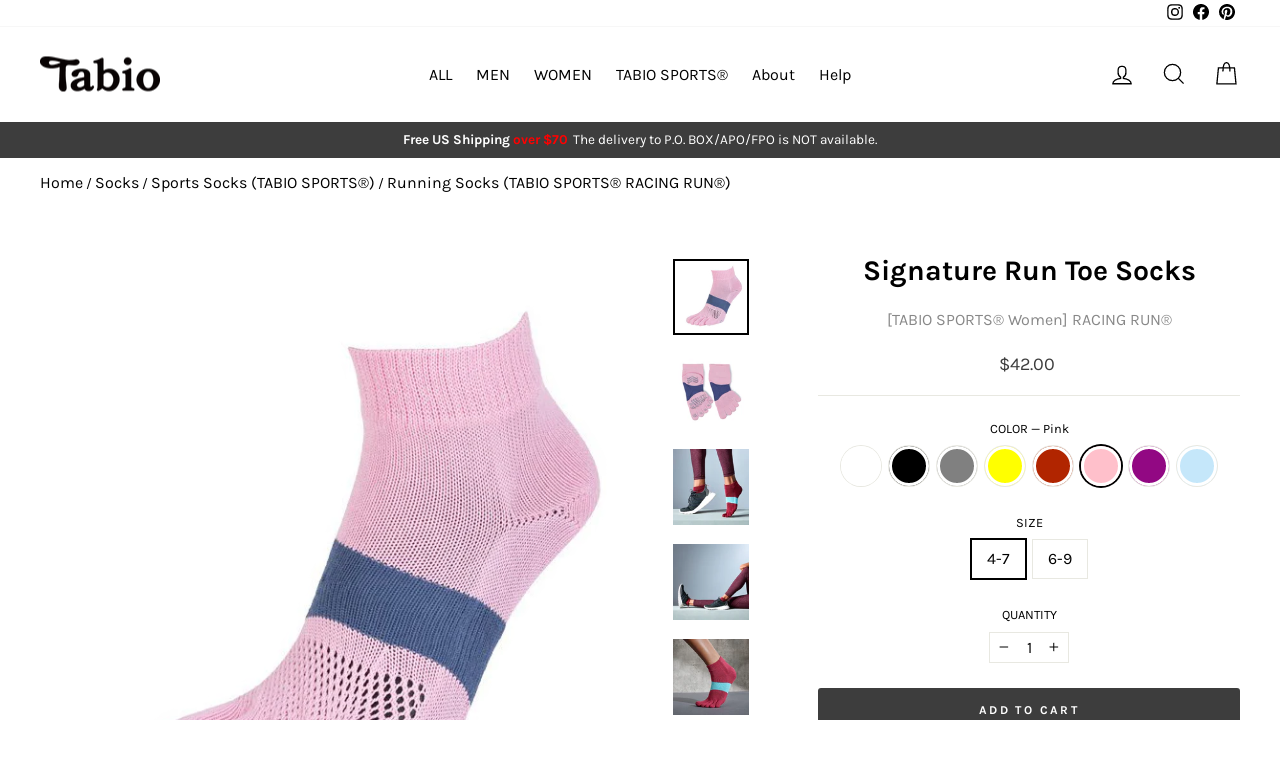

--- FILE ---
content_type: text/html; charset=utf-8
request_url: https://tabiousa.com/collections/womens-toe-socks/products/womens-tabio-sports-signature-run-toe-socks?variant=29224902918255
body_size: 58375
content:
<!doctype html>
<html class="no-js" lang="en" dir="ltr">
<head>
  <script id="pandectes-rules">   /* PANDECTES-GDPR: DO NOT MODIFY AUTO GENERATED CODE OF THIS SCRIPT */      window.PandectesSettings = {"store":{"id":22566055,"plan":"basic","theme":"Impulse_20230618","primaryLocale":"en","adminMode":false,"headless":false,"storefrontRootDomain":"","checkoutRootDomain":"","storefrontAccessToken":""},"tsPublished":1720653879,"declaration":{"showPurpose":false,"showProvider":false,"declIntroText":"We use cookies to optimize website functionality, analyze the performance, and provide personalized experience to you. Some cookies are essential to make the website operate and function correctly. Those cookies cannot be disabled. In this window you can manage your preference of cookies.","showDateGenerated":true},"language":{"languageMode":"Single","fallbackLanguage":"en","languageDetection":"browser","languagesSupported":[]},"texts":{"managed":{"headerText":{"en":"We respect your privacy"},"consentText":{"en":"This website uses cookies to ensure you get the best experience."},"dismissButtonText":{"en":"Ok"},"linkText":{"en":"Learn more"},"imprintText":{"en":"Imprint"},"preferencesButtonText":{"en":"Preferences"},"allowButtonText":{"en":"Accept"},"denyButtonText":{"en":"Decline"},"leaveSiteButtonText":{"en":"Leave this site"},"cookiePolicyText":{"en":"Cookie policy"},"preferencesPopupTitleText":{"en":"Manage consent preferences"},"preferencesPopupIntroText":{"en":"We use cookies to optimize website functionality, analyze the performance, and provide personalized experience to you. Some cookies are essential to make the website operate and function correctly. Those cookies cannot be disabled. In this window you can manage your preference of cookies."},"preferencesPopupCloseButtonText":{"en":"Close"},"preferencesPopupAcceptAllButtonText":{"en":"Accept all"},"preferencesPopupRejectAllButtonText":{"en":"Reject all"},"preferencesPopupSaveButtonText":{"en":"Save preferences"},"accessSectionTitleText":{"en":"Data portability"},"accessSectionParagraphText":{"en":"You have the right to request access to your data at any time."},"rectificationSectionTitleText":{"en":"Data Rectification"},"rectificationSectionParagraphText":{"en":"You have the right to request your data to be updated whenever you think it is appropriate."},"erasureSectionTitleText":{"en":"Right to be forgotten"},"erasureSectionParagraphText":{"en":"You have the right to ask all your data to be erased. After that, you will no longer be able to access your account."},"declIntroText":{"en":"We use cookies to optimize website functionality, analyze the performance, and provide personalized experience to you. Some cookies are essential to make the website operate and function correctly. Those cookies cannot be disabled. In this window you can manage your preference of cookies."}},"categories":{"strictlyNecessaryCookiesTitleText":{"en":"Strictly necessary cookies"},"functionalityCookiesTitleText":{"en":"Functional cookies"},"performanceCookiesTitleText":{"en":"Performance cookies"},"targetingCookiesTitleText":{"en":"Targeting cookies"},"unclassifiedCookiesTitleText":{"en":"Unclassified cookies"},"strictlyNecessaryCookiesDescriptionText":{"en":"These cookies are essential in order to enable you to move around the website and use its features, such as accessing secure areas of the website. The website cannot function properly without these cookies."},"functionalityCookiesDescriptionText":{"en":"These cookies enable the site to provide enhanced functionality and personalisation. They may be set by us or by third party providers whose services we have added to our pages. If you do not allow these cookies then some or all of these services may not function properly."},"performanceCookiesDescriptionText":{"en":"These cookies enable us to monitor and improve the performance of our website. For example, they allow us to count visits, identify traffic sources and see which parts of the site are most popular."},"targetingCookiesDescriptionText":{"en":"These cookies may be set through our site by our advertising partners. They may be used by those companies to build a profile of your interests and show you relevant adverts on other sites.    They do not store directly personal information, but are based on uniquely identifying your browser and internet device. If you do not allow these cookies, you will experience less targeted advertising."},"unclassifiedCookiesDescriptionText":{"en":"Unclassified cookies are cookies that we are in the process of classifying, together with the providers of individual cookies."}},"auto":{"declName":{"en":"Name"},"declPath":{"en":"Path"},"declType":{"en":"Type"},"declDomain":{"en":"Domain"},"declPurpose":{"en":"Purpose"},"declProvider":{"en":"Provider"},"declRetention":{"en":"Retention"},"declFirstParty":{"en":"First-party"},"declThirdParty":{"en":"Third-party"},"declSeconds":{"en":"seconds"},"declMinutes":{"en":"minutes"},"declHours":{"en":"hours"},"declDays":{"en":"days"},"declMonths":{"en":"months"},"declYears":{"en":"years"},"declSession":{"en":"Session"},"cookiesDetailsText":{"en":"Cookies details"},"preferencesPopupAlwaysAllowedText":{"en":"Always allowed"},"submitButton":{"en":"Submit"},"submittingButton":{"en":"Submitting..."},"cancelButton":{"en":"Cancel"},"guestsSupportInfoText":{"en":"Please login with your customer account to further proceed."},"guestsSupportEmailPlaceholder":{"en":"E-mail address"},"guestsSupportEmailValidationError":{"en":"Email is not valid"},"guestsSupportEmailSuccessTitle":{"en":"Thank you for your request"},"guestsSupportEmailFailureTitle":{"en":"A problem occurred"},"guestsSupportEmailSuccessMessage":{"en":"If you are registered as a customer of this store, you will soon receive an email with instructions on how to proceed."},"guestsSupportEmailFailureMessage":{"en":"Your request was not submitted. Please try again and if problem persists, contact store owner for assistance."},"confirmationSuccessTitle":{"en":"Your request is verified"},"confirmationFailureTitle":{"en":"A problem occurred"},"confirmationSuccessMessage":{"en":"We will soon get back to you as to your request."},"confirmationFailureMessage":{"en":"Your request was not verified. Please try again and if problem persists, contact store owner for assistance"},"consentSectionTitleText":{"en":"Your cookie consent"},"consentSectionNoConsentText":{"en":"You have not consented to the cookies policy of this website."},"consentSectionConsentedText":{"en":"You consented to the cookies policy of this website on"},"consentStatus":{"en":"Consent preference"},"consentDate":{"en":"Consent date"},"consentId":{"en":"Consent ID"},"consentSectionChangeConsentActionText":{"en":"Change consent preference"},"accessSectionGDPRRequestsActionText":{"en":"Data subject requests"},"accessSectionAccountInfoActionText":{"en":"Personal data"},"accessSectionOrdersRecordsActionText":{"en":"Orders"},"accessSectionDownloadReportActionText":{"en":"Request export"},"rectificationCommentPlaceholder":{"en":"Describe what you want to be updated"},"rectificationCommentValidationError":{"en":"Comment is required"},"rectificationSectionEditAccountActionText":{"en":"Request an update"},"erasureSectionRequestDeletionActionText":{"en":"Request personal data deletion"}}},"library":{"previewMode":false,"fadeInTimeout":0,"defaultBlocked":0,"showLink":true,"showImprintLink":false,"enabled":true,"cookie":{"name":"_pandectes_gdpr","expiryDays":365,"secure":true,"domain":""},"dismissOnScroll":false,"dismissOnWindowClick":false,"dismissOnTimeout":false,"palette":{"popup":{"background":"#FFFFFF","backgroundForCalculations":{"a":1,"b":255,"g":255,"r":255},"text":"#000000"},"button":{"background":"transparent","backgroundForCalculations":{"a":1,"b":255,"g":255,"r":255},"text":"#000000","textForCalculation":{"a":1,"b":0,"g":0,"r":0},"border":"#000000"}},"content":{"href":"https://tabio-usa.myshopify.com/policies/privacy-policy","imprintHref":"/","close":"&#10005;","target":"","logo":"<img class=\"cc-banner-logo\" height=\"40\" width=\"40\" src=\"https://cdn.shopify.com/s/files/1/2256/6055/t/58/assets/pandectes-logo.png?v=1710321900\" alt=\"Tabio USA\" />"},"window":"<div role=\"dialog\" aria-live=\"polite\" aria-label=\"cookieconsent\" aria-describedby=\"cookieconsent:desc\" id=\"pandectes-banner\" class=\"cc-window-wrapper cc-bottom-left-wrapper\"><div class=\"pd-cookie-banner-window cc-window {{classes}}\"><!--googleoff: all-->{{children}}<!--googleon: all--></div></div>","compliance":{"info":"<div class=\"cc-compliance cc-highlight\">{{dismiss}}</div>"},"type":"info","layouts":{"basic":"{{logo}}{{messagelink}}{{compliance}}{{close}}"},"position":"bottom-left","theme":"wired","revokable":false,"animateRevokable":false,"revokableReset":false,"revokableLogoUrl":"https://cdn.shopify.com/s/files/1/2256/6055/t/58/assets/pandectes-reopen-logo.png?v=1710321901","revokablePlacement":"bottom-left","revokableMarginHorizontal":15,"revokableMarginVertical":15,"static":false,"autoAttach":true,"hasTransition":true,"blacklistPage":[""],"elements":{"close":"<button aria-label=\"dismiss cookie message\" type=\"button\" tabindex=\"0\" class=\"cc-close\">{{close}}</button>","dismiss":"<button aria-label=\"dismiss cookie message\" type=\"button\" tabindex=\"0\" class=\"cc-btn cc-btn-decision cc-dismiss\">{{dismiss}}</button>","allow":"<button aria-label=\"allow cookies\" type=\"button\" tabindex=\"0\" class=\"cc-btn cc-btn-decision cc-allow\">{{allow}}</button>","deny":"<button aria-label=\"deny cookies\" type=\"button\" tabindex=\"0\" class=\"cc-btn cc-btn-decision cc-deny\">{{deny}}</button>","preferences":"<button aria-label=\"settings cookies\" tabindex=\"0\" type=\"button\" class=\"cc-btn cc-settings\" onclick=\"Pandectes.fn.openPreferences()\">{{preferences}}</button>"}},"geolocation":{"auOnly":false,"brOnly":false,"caOnly":false,"chOnly":false,"euOnly":false,"jpOnly":false,"nzOnly":false,"thOnly":false,"zaOnly":false,"canadaOnly":false,"globalVisibility":true},"dsr":{"guestsSupport":false,"accessSectionDownloadReportAuto":false},"banner":{"resetTs":1720653454,"extraCss":"        .cc-banner-logo {max-width: 24em!important;}    @media(min-width: 768px) {.cc-window.cc-floating{max-width: 24em!important;width: 24em!important;}}    .cc-message, .pd-cookie-banner-window .cc-header, .cc-logo {text-align: left}    .cc-window-wrapper{z-index: 2147483647;}    .cc-window{z-index: 2147483647;font-family: inherit;}    .pd-cookie-banner-window .cc-header{font-family: inherit;}    .pd-cp-ui{font-family: inherit; background-color: #FFFFFF;color:#000000;}    button.pd-cp-btn, a.pd-cp-btn{}    input + .pd-cp-preferences-slider{background-color: rgba(0, 0, 0, 0.3)}    .pd-cp-scrolling-section::-webkit-scrollbar{background-color: rgba(0, 0, 0, 0.3)}    input:checked + .pd-cp-preferences-slider{background-color: rgba(0, 0, 0, 1)}    .pd-cp-scrolling-section::-webkit-scrollbar-thumb {background-color: rgba(0, 0, 0, 1)}    .pd-cp-ui-close{color:#000000;}    .pd-cp-preferences-slider:before{background-color: #FFFFFF}    .pd-cp-title:before {border-color: #000000!important}    .pd-cp-preferences-slider{background-color:#000000}    .pd-cp-toggle{color:#000000!important}    @media(max-width:699px) {.pd-cp-ui-close-top svg {fill: #000000}}    .pd-cp-toggle:hover,.pd-cp-toggle:visited,.pd-cp-toggle:active{color:#000000!important}    .pd-cookie-banner-window {box-shadow: 0 0 18px rgb(0 0 0 / 20%);}  ","customJavascript":{"useButtons":true},"showPoweredBy":false,"revokableTrigger":false,"hybridStrict":false,"cookiesBlockedByDefault":"0","isActive":true,"implicitSavePreferences":false,"cookieIcon":false,"blockBots":false,"showCookiesDetails":true,"hasTransition":true,"blockingPage":false,"showOnlyLandingPage":false,"leaveSiteUrl":"https://www.google.com","linkRespectStoreLang":false},"cookies":{"0":[{"name":"secure_customer_sig","type":"http","domain":"tabiousa.com","path":"/","provider":"Shopify","firstParty":true,"retention":"1 year(s)","expires":1,"unit":"declYears","purpose":{"en":"Used in connection with customer login."}},{"name":"localization","type":"http","domain":"tabiousa.com","path":"/","provider":"Shopify","firstParty":true,"retention":"1 year(s)","expires":1,"unit":"declYears","purpose":{"en":"Shopify store localization"}},{"name":"cart_currency","type":"http","domain":"tabiousa.com","path":"/","provider":"Shopify","firstParty":true,"retention":"2 ","expires":2,"unit":"declSession","purpose":{"en":"The cookie is necessary for the secure checkout and payment function on the website. This function is provided by shopify.com."}},{"name":"_tracking_consent","type":"http","domain":".tabiousa.com","path":"/","provider":"Shopify","firstParty":true,"retention":"1 year(s)","expires":1,"unit":"declYears","purpose":{"en":"Tracking preferences."}},{"name":"_cmp_a","type":"http","domain":".tabiousa.com","path":"/","provider":"Shopify","firstParty":true,"retention":"1 day(s)","expires":1,"unit":"declDays","purpose":{"en":"Used for managing customer privacy settings."}},{"name":"wpm-test-cookie","type":"http","domain":"com","path":"/","provider":"Shopify","firstParty":false,"retention":"Session","expires":1,"unit":"declSeconds","purpose":{"en":"Used to ensure our systems are working correctly."}},{"name":"keep_alive","type":"http","domain":"tabiousa.com","path":"/","provider":"Shopify","firstParty":true,"retention":"30 minute(s)","expires":30,"unit":"declMinutes","purpose":{"en":"Used in connection with buyer localization."}},{"name":"shopify_pay_redirect","type":"http","domain":"tabiousa.com","path":"/","provider":"Shopify","firstParty":true,"retention":"1 hour(s)","expires":1,"unit":"declHours","purpose":{"en":"The cookie is necessary for the secure checkout and payment function on the website. This function is provided by shopify.com."}},{"name":"wpm-test-cookie","type":"http","domain":"tabiousa.com","path":"/","provider":"Shopify","firstParty":true,"retention":"Session","expires":1,"unit":"declSeconds","purpose":{"en":"Used to ensure our systems are working correctly."}},{"name":"_shopify_essential","type":"http","domain":"tabiousa.com","path":"/","provider":"Shopify","firstParty":true,"retention":"1 year(s)","expires":1,"unit":"declYears","purpose":{"en":"Used on the accounts page."}}],"1":[],"2":[{"name":"_shopify_y","type":"http","domain":".tabiousa.com","path":"/","provider":"Shopify","firstParty":true,"retention":"1 year(s)","expires":1,"unit":"declYears","purpose":{"en":"Shopify analytics."}},{"name":"_orig_referrer","type":"http","domain":".tabiousa.com","path":"/","provider":"Shopify","firstParty":true,"retention":"2 ","expires":2,"unit":"declSession","purpose":{"en":"Tracks landing pages."}},{"name":"_landing_page","type":"http","domain":".tabiousa.com","path":"/","provider":"Shopify","firstParty":true,"retention":"2 ","expires":2,"unit":"declSession","purpose":{"en":"Tracks landing pages."}},{"name":"_shopify_s","type":"http","domain":".tabiousa.com","path":"/","provider":"Shopify","firstParty":true,"retention":"30 minute(s)","expires":30,"unit":"declMinutes","purpose":{"en":"Shopify analytics."}},{"name":"_ga","type":"http","domain":".tabiousa.com","path":"/","provider":"Google","firstParty":true,"retention":"1 year(s)","expires":1,"unit":"declYears","purpose":{"en":"Cookie is set by Google Analytics with unknown functionality"}},{"name":"_shopify_sa_p","type":"http","domain":".tabiousa.com","path":"/","provider":"Shopify","firstParty":true,"retention":"30 minute(s)","expires":30,"unit":"declMinutes","purpose":{"en":"Shopify analytics relating to marketing & referrals."}},{"name":"_shopify_s","type":"http","domain":"com","path":"/","provider":"Shopify","firstParty":false,"retention":"Session","expires":1,"unit":"declSeconds","purpose":{"en":"Shopify analytics."}},{"name":"_shopify_sa_t","type":"http","domain":".tabiousa.com","path":"/","provider":"Shopify","firstParty":true,"retention":"30 minute(s)","expires":30,"unit":"declMinutes","purpose":{"en":"Shopify analytics relating to marketing & referrals."}},{"name":"_boomr_clss","type":"html_local","domain":"https://tabiousa.com","path":"/","provider":"Shopify","firstParty":true,"retention":"Persistent","expires":1,"unit":"declYears","purpose":{"en":"Used to monitor and optimize the performance of Shopify stores."}},{"name":"_ga_LT2TVR8F8G","type":"http","domain":".tabiousa.com","path":"/","provider":"Google","firstParty":true,"retention":"1 year(s)","expires":1,"unit":"declYears","purpose":{"en":""}},{"name":"_ga_ZRJBDHM6MJ","type":"http","domain":".tabiousa.com","path":"/","provider":"Google","firstParty":true,"retention":"1 year(s)","expires":1,"unit":"declYears","purpose":{"en":""}}],"4":[{"name":"_gcl_au","type":"http","domain":".tabiousa.com","path":"/","provider":"Google","firstParty":true,"retention":"3 month(s)","expires":3,"unit":"declMonths","purpose":{"en":"Cookie is placed by Google Tag Manager to track conversions."}},{"name":"__kla_id","type":"http","domain":"tabiousa.com","path":"/","provider":"Klaviyo","firstParty":true,"retention":"1 year(s)","expires":1,"unit":"declYears","purpose":{"en":"Tracks when someone clicks through a Klaviyo email to your website."}},{"name":"_fbp","type":"http","domain":".tabiousa.com","path":"/","provider":"Facebook","firstParty":true,"retention":"3 month(s)","expires":3,"unit":"declMonths","purpose":{"en":"Cookie is placed by Facebook to track visits across websites."}},{"name":"IDE","type":"http","domain":".doubleclick.net","path":"/","provider":"Google","firstParty":false,"retention":"1 year(s)","expires":1,"unit":"declYears","purpose":{"en":"To measure the visitors’ actions after they click through from an advert. Expires after 1 year."}},{"name":"lastExternalReferrerTime","type":"html_local","domain":"https://tabiousa.com","path":"/","provider":"Facebook","firstParty":true,"retention":"Persistent","expires":1,"unit":"declYears","purpose":{"en":"Contains the timestamp of the last update of the lastExternalReferrer cookie."}},{"name":"lastExternalReferrer","type":"html_local","domain":"https://tabiousa.com","path":"/","provider":"Facebook","firstParty":true,"retention":"Persistent","expires":1,"unit":"declYears","purpose":{"en":"Detects how the user reached the website by registering their last URL-address."}}],"8":[{"name":"test","type":"html_local","domain":"https://tabiousa.com","path":"/","provider":"Unknown","firstParty":true,"retention":"Persistent","expires":1,"unit":"declYears","purpose":{"en":""}},{"name":"session-storage-test","type":"html_session","domain":"https://tabiousa.com","path":"/","provider":"Unknown","firstParty":true,"retention":"Session","expires":1,"unit":"declYears","purpose":{"en":""}},{"name":"bugsnag-anonymous-id","type":"html_local","domain":"https://pay.shopify.com","path":"/","provider":"Unknown","firstParty":false,"retention":"Persistent","expires":1,"unit":"declYears","purpose":{"en":""}},{"name":"__cflb","type":"http","domain":"api2.hcaptcha.com","path":"/","provider":"Unknown","firstParty":false,"retention":"30 minute(s)","expires":30,"unit":"declMinutes","purpose":{"en":""}},{"name":"_kla_test","type":"html_local","domain":"https://tabiousa.com","path":"/","provider":"Unknown","firstParty":true,"retention":"Persistent","expires":1,"unit":"declYears","purpose":{"en":""}},{"name":"local-storage-test","type":"html_local","domain":"https://tabiousa.com","path":"/","provider":"Unknown","firstParty":true,"retention":"Persistent","expires":1,"unit":"declYears","purpose":{"en":""}},{"name":"test","type":"html_session","domain":"https://tabiousa.com","path":"/","provider":"Unknown","firstParty":true,"retention":"Session","expires":1,"unit":"declYears","purpose":{"en":""}}]},"blocker":{"isActive":false,"googleConsentMode":{"id":"","analyticsId":"","adwordsId":"","isActive":false,"adStorageCategory":4,"analyticsStorageCategory":2,"personalizationStorageCategory":1,"functionalityStorageCategory":1,"customEvent":false,"securityStorageCategory":0,"redactData":false,"urlPassthrough":false,"dataLayerProperty":"dataLayer","waitForUpdate":0,"useNativeChannel":false},"facebookPixel":{"id":"","isActive":false,"ldu":false},"rakuten":{"isActive":false,"cmp":false,"ccpa":false},"klaviyoIsActive":false,"gpcIsActive":false,"defaultBlocked":0,"patterns":{"whiteList":[],"blackList":{"1":[],"2":[],"4":[],"8":[]},"iframesWhiteList":[],"iframesBlackList":{"1":[],"2":[],"4":[],"8":[]},"beaconsWhiteList":[],"beaconsBlackList":{"1":[],"2":[],"4":[],"8":[]}}}}      !function(){"use strict";window.PandectesRules=window.PandectesRules||{},window.PandectesRules.manualBlacklist={1:[],2:[],4:[]},window.PandectesRules.blacklistedIFrames={1:[],2:[],4:[]},window.PandectesRules.blacklistedCss={1:[],2:[],4:[]},window.PandectesRules.blacklistedBeacons={1:[],2:[],4:[]};var e="javascript/blocked";function t(e){return new RegExp(e.replace(/[/\\.+?$()]/g,"\\$&").replace("*","(.*)"))}var n=function(e){var t=arguments.length>1&&void 0!==arguments[1]?arguments[1]:"log";new URLSearchParams(window.location.search).get("log")&&console[t]("PandectesRules: ".concat(e))};function a(e){var t=document.createElement("script");t.async=!0,t.src=e,document.head.appendChild(t)}function r(e,t){var n=Object.keys(e);if(Object.getOwnPropertySymbols){var a=Object.getOwnPropertySymbols(e);t&&(a=a.filter((function(t){return Object.getOwnPropertyDescriptor(e,t).enumerable}))),n.push.apply(n,a)}return n}function o(e){for(var t=1;t<arguments.length;t++){var n=null!=arguments[t]?arguments[t]:{};t%2?r(Object(n),!0).forEach((function(t){c(e,t,n[t])})):Object.getOwnPropertyDescriptors?Object.defineProperties(e,Object.getOwnPropertyDescriptors(n)):r(Object(n)).forEach((function(t){Object.defineProperty(e,t,Object.getOwnPropertyDescriptor(n,t))}))}return e}function i(e){var t=function(e,t){if("object"!=typeof e||!e)return e;var n=e[Symbol.toPrimitive];if(void 0!==n){var a=n.call(e,t||"default");if("object"!=typeof a)return a;throw new TypeError("@@toPrimitive must return a primitive value.")}return("string"===t?String:Number)(e)}(e,"string");return"symbol"==typeof t?t:t+""}function c(e,t,n){return(t=i(t))in e?Object.defineProperty(e,t,{value:n,enumerable:!0,configurable:!0,writable:!0}):e[t]=n,e}function s(e,t){return function(e){if(Array.isArray(e))return e}(e)||function(e,t){var n=null==e?null:"undefined"!=typeof Symbol&&e[Symbol.iterator]||e["@@iterator"];if(null!=n){var a,r,o,i,c=[],s=!0,l=!1;try{if(o=(n=n.call(e)).next,0===t){if(Object(n)!==n)return;s=!1}else for(;!(s=(a=o.call(n)).done)&&(c.push(a.value),c.length!==t);s=!0);}catch(e){l=!0,r=e}finally{try{if(!s&&null!=n.return&&(i=n.return(),Object(i)!==i))return}finally{if(l)throw r}}return c}}(e,t)||d(e,t)||function(){throw new TypeError("Invalid attempt to destructure non-iterable instance.\nIn order to be iterable, non-array objects must have a [Symbol.iterator]() method.")}()}function l(e){return function(e){if(Array.isArray(e))return u(e)}(e)||function(e){if("undefined"!=typeof Symbol&&null!=e[Symbol.iterator]||null!=e["@@iterator"])return Array.from(e)}(e)||d(e)||function(){throw new TypeError("Invalid attempt to spread non-iterable instance.\nIn order to be iterable, non-array objects must have a [Symbol.iterator]() method.")}()}function d(e,t){if(e){if("string"==typeof e)return u(e,t);var n=Object.prototype.toString.call(e).slice(8,-1);return"Object"===n&&e.constructor&&(n=e.constructor.name),"Map"===n||"Set"===n?Array.from(e):"Arguments"===n||/^(?:Ui|I)nt(?:8|16|32)(?:Clamped)?Array$/.test(n)?u(e,t):void 0}}function u(e,t){(null==t||t>e.length)&&(t=e.length);for(var n=0,a=new Array(t);n<t;n++)a[n]=e[n];return a}var f=window.PandectesRulesSettings||window.PandectesSettings,g=!(void 0===window.dataLayer||!Array.isArray(window.dataLayer)||!window.dataLayer.some((function(e){return"pandectes_full_scan"===e.event}))),p=function(){var e,t=arguments.length>0&&void 0!==arguments[0]?arguments[0]:"_pandectes_gdpr",n=("; "+document.cookie).split("; "+t+"=");if(n.length<2)e={};else{var a=n.pop().split(";");e=window.atob(a.shift())}var r=function(e){try{return JSON.parse(e)}catch(e){return!1}}(e);return!1!==r?r:e}(),y=f.banner.isActive,h=f.blocker,v=h.defaultBlocked,w=h.patterns,m=p&&null!==p.preferences&&void 0!==p.preferences?p.preferences:null,b=g?0:y?null===m?v:m:0,k={1:!(1&b),2:!(2&b),4:!(4&b)},_=w.blackList,S=w.whiteList,L=w.iframesBlackList,C=w.iframesWhiteList,A=w.beaconsBlackList,P=w.beaconsWhiteList,O={blackList:[],whiteList:[],iframesBlackList:{1:[],2:[],4:[],8:[]},iframesWhiteList:[],beaconsBlackList:{1:[],2:[],4:[],8:[]},beaconsWhiteList:[]};[1,2,4].map((function(e){var n;k[e]||((n=O.blackList).push.apply(n,l(_[e].length?_[e].map(t):[])),O.iframesBlackList[e]=L[e].length?L[e].map(t):[],O.beaconsBlackList[e]=A[e].length?A[e].map(t):[])})),O.whiteList=S.length?S.map(t):[],O.iframesWhiteList=C.length?C.map(t):[],O.beaconsWhiteList=P.length?P.map(t):[];var E={scripts:[],iframes:{1:[],2:[],4:[]},beacons:{1:[],2:[],4:[]},css:{1:[],2:[],4:[]}},B=function(t,n){return t&&(!n||n!==e)&&(!O.blackList||O.blackList.some((function(e){return e.test(t)})))&&(!O.whiteList||O.whiteList.every((function(e){return!e.test(t)})))},I=function(e,t){var n=O.iframesBlackList[t],a=O.iframesWhiteList;return e&&(!n||n.some((function(t){return t.test(e)})))&&(!a||a.every((function(t){return!t.test(e)})))},j=function(e,t){var n=O.beaconsBlackList[t],a=O.beaconsWhiteList;return e&&(!n||n.some((function(t){return t.test(e)})))&&(!a||a.every((function(t){return!t.test(e)})))},R=new MutationObserver((function(e){for(var t=0;t<e.length;t++)for(var n=e[t].addedNodes,a=0;a<n.length;a++){var r=n[a],o=r.dataset&&r.dataset.cookiecategory;if(1===r.nodeType&&"LINK"===r.tagName){var i=r.dataset&&r.dataset.href;if(i&&o)switch(o){case"functionality":case"C0001":E.css[1].push(i);break;case"performance":case"C0002":E.css[2].push(i);break;case"targeting":case"C0003":E.css[4].push(i)}}}})),T=new MutationObserver((function(t){for(var a=0;a<t.length;a++)for(var r=t[a].addedNodes,o=function(){var t=r[i],a=t.src||t.dataset&&t.dataset.src,o=t.dataset&&t.dataset.cookiecategory;if(1===t.nodeType&&"IFRAME"===t.tagName){if(a){var c=!1;I(a,1)||"functionality"===o||"C0001"===o?(c=!0,E.iframes[1].push(a)):I(a,2)||"performance"===o||"C0002"===o?(c=!0,E.iframes[2].push(a)):(I(a,4)||"targeting"===o||"C0003"===o)&&(c=!0,E.iframes[4].push(a)),c&&(t.removeAttribute("src"),t.setAttribute("data-src",a))}}else if(1===t.nodeType&&"IMG"===t.tagName){if(a){var s=!1;j(a,1)?(s=!0,E.beacons[1].push(a)):j(a,2)?(s=!0,E.beacons[2].push(a)):j(a,4)&&(s=!0,E.beacons[4].push(a)),s&&(t.removeAttribute("src"),t.setAttribute("data-src",a))}}else if(1===t.nodeType&&"SCRIPT"===t.tagName){var l=t.type,d=!1;if(B(a,l)?(n("rule blocked: ".concat(a)),d=!0):a&&o?n("manually blocked @ ".concat(o,": ").concat(a)):o&&n("manually blocked @ ".concat(o,": inline code")),d){E.scripts.push([t,l]),t.type=e;t.addEventListener("beforescriptexecute",(function n(a){t.getAttribute("type")===e&&a.preventDefault(),t.removeEventListener("beforescriptexecute",n)})),t.parentElement&&t.parentElement.removeChild(t)}}},i=0;i<r.length;i++)o()})),D=document.createElement,N={src:Object.getOwnPropertyDescriptor(HTMLScriptElement.prototype,"src"),type:Object.getOwnPropertyDescriptor(HTMLScriptElement.prototype,"type")};window.PandectesRules.unblockCss=function(e){var t=E.css[e]||[];t.length&&n("Unblocking CSS for ".concat(e)),t.forEach((function(e){var t=document.querySelector('link[data-href^="'.concat(e,'"]'));t.removeAttribute("data-href"),t.href=e})),E.css[e]=[]},window.PandectesRules.unblockIFrames=function(e){var t=E.iframes[e]||[];t.length&&n("Unblocking IFrames for ".concat(e)),O.iframesBlackList[e]=[],t.forEach((function(e){var t=document.querySelector('iframe[data-src^="'.concat(e,'"]'));t.removeAttribute("data-src"),t.src=e})),E.iframes[e]=[]},window.PandectesRules.unblockBeacons=function(e){var t=E.beacons[e]||[];t.length&&n("Unblocking Beacons for ".concat(e)),O.beaconsBlackList[e]=[],t.forEach((function(e){var t=document.querySelector('img[data-src^="'.concat(e,'"]'));t.removeAttribute("data-src"),t.src=e})),E.beacons[e]=[]},window.PandectesRules.unblockInlineScripts=function(e){var t=1===e?"functionality":2===e?"performance":"targeting",a=document.querySelectorAll('script[type="javascript/blocked"][data-cookiecategory="'.concat(t,'"]'));n("unblockInlineScripts: ".concat(a.length," in ").concat(t)),a.forEach((function(e){var t=document.createElement("script");t.type="text/javascript",e.hasAttribute("src")?t.src=e.getAttribute("src"):t.textContent=e.textContent,document.head.appendChild(t),e.parentNode.removeChild(e)}))},window.PandectesRules.unblockInlineCss=function(e){var t=1===e?"functionality":2===e?"performance":"targeting",a=document.querySelectorAll('link[data-cookiecategory="'.concat(t,'"]'));n("unblockInlineCss: ".concat(a.length," in ").concat(t)),a.forEach((function(e){e.href=e.getAttribute("data-href")}))},window.PandectesRules.unblock=function(e){e.length<1?(O.blackList=[],O.whiteList=[],O.iframesBlackList=[],O.iframesWhiteList=[]):(O.blackList&&(O.blackList=O.blackList.filter((function(t){return e.every((function(e){return"string"==typeof e?!t.test(e):e instanceof RegExp?t.toString()!==e.toString():void 0}))}))),O.whiteList&&(O.whiteList=[].concat(l(O.whiteList),l(e.map((function(e){if("string"==typeof e){var n=".*"+t(e)+".*";if(O.whiteList.every((function(e){return e.toString()!==n.toString()})))return new RegExp(n)}else if(e instanceof RegExp&&O.whiteList.every((function(t){return t.toString()!==e.toString()})))return e;return null})).filter(Boolean)))));var a=0;l(E.scripts).forEach((function(e,t){var n=s(e,2),r=n[0],o=n[1];if(function(e){var t=e.getAttribute("src");return O.blackList&&O.blackList.every((function(e){return!e.test(t)}))||O.whiteList&&O.whiteList.some((function(e){return e.test(t)}))}(r)){for(var i=document.createElement("script"),c=0;c<r.attributes.length;c++){var l=r.attributes[c];"src"!==l.name&&"type"!==l.name&&i.setAttribute(l.name,r.attributes[c].value)}i.setAttribute("src",r.src),i.setAttribute("type",o||"application/javascript"),document.head.appendChild(i),E.scripts.splice(t-a,1),a++}})),0==O.blackList.length&&0===O.iframesBlackList[1].length&&0===O.iframesBlackList[2].length&&0===O.iframesBlackList[4].length&&0===O.beaconsBlackList[1].length&&0===O.beaconsBlackList[2].length&&0===O.beaconsBlackList[4].length&&(n("Disconnecting observers"),T.disconnect(),R.disconnect())};var x=f.store,M=x.adminMode,U=x.headless,z=x.storefrontRootDomain,F=x.checkoutRootDomain,W=x.storefrontAccessToken,H=f.banner.isActive,q=f.blocker.defaultBlocked;H&&function(e){if(window.Shopify&&window.Shopify.customerPrivacy)e();else{var t=null;window.Shopify&&window.Shopify.loadFeatures&&window.Shopify.trackingConsent?e():t=setInterval((function(){window.Shopify&&window.Shopify.loadFeatures&&(clearInterval(t),window.Shopify.loadFeatures([{name:"consent-tracking-api",version:"0.1"}],(function(t){t?n("Shopify.customerPrivacy API - failed to load"):(n("shouldShowBanner() -> ".concat(window.Shopify.trackingConsent.shouldShowBanner()," | saleOfDataRegion() -> ").concat(window.Shopify.trackingConsent.saleOfDataRegion())),e())})))}),10)}}((function(){!function(){var e=window.Shopify.trackingConsent;if(!1!==e.shouldShowBanner()||null!==m||7!==q)try{var t=M&&!(window.Shopify&&window.Shopify.AdminBarInjector),a={preferences:!(1&b)||g||t,analytics:!(2&b)||g||t,marketing:!(4&b)||g||t};U&&(a.headlessStorefront=!0,a.storefrontRootDomain=null!=z&&z.length?z:window.location.hostname,a.checkoutRootDomain=null!=F&&F.length?F:"checkout.".concat(window.location.hostname),a.storefrontAccessToken=null!=W&&W.length?W:""),e.firstPartyMarketingAllowed()===a.marketing&&e.analyticsProcessingAllowed()===a.analytics&&e.preferencesProcessingAllowed()===a.preferences||e.setTrackingConsent(a,(function(e){e&&e.error?n("Shopify.customerPrivacy API - failed to setTrackingConsent"):n("setTrackingConsent(".concat(JSON.stringify(a),")"))}))}catch(e){n("Shopify.customerPrivacy API - exception")}}(),function(){if(U){var e=window.Shopify.trackingConsent,t=e.currentVisitorConsent();if(navigator.globalPrivacyControl&&""===t.sale_of_data){var a={sale_of_data:!1,headlessStorefront:!0};a.storefrontRootDomain=null!=z&&z.length?z:window.location.hostname,a.checkoutRootDomain=null!=F&&F.length?F:"checkout.".concat(window.location.hostname),a.storefrontAccessToken=null!=W&&W.length?W:"",e.setTrackingConsent(a,(function(e){e&&e.error?n("Shopify.customerPrivacy API - failed to setTrackingConsent({".concat(JSON.stringify(a),")")):n("setTrackingConsent(".concat(JSON.stringify(a),")"))}))}}}()}));var G=["AT","BE","BG","HR","CY","CZ","DK","EE","FI","FR","DE","GR","HU","IE","IT","LV","LT","LU","MT","NL","PL","PT","RO","SK","SI","ES","SE","GB","LI","NO","IS"],J=f.banner,V=J.isActive,K=J.hybridStrict,$=f.geolocation,Y=$.caOnly,Z=void 0!==Y&&Y,Q=$.euOnly,X=void 0!==Q&&Q,ee=$.brOnly,te=void 0!==ee&&ee,ne=$.jpOnly,ae=void 0!==ne&&ne,re=$.thOnly,oe=void 0!==re&&re,ie=$.chOnly,ce=void 0!==ie&&ie,se=$.zaOnly,le=void 0!==se&&se,de=$.canadaOnly,ue=void 0!==de&&de,fe=$.globalVisibility,ge=void 0===fe||fe,pe=f.blocker,ye=pe.defaultBlocked,he=void 0===ye?7:ye,ve=pe.googleConsentMode,we=ve.isActive,me=ve.customEvent,be=ve.id,ke=void 0===be?"":be,_e=ve.analyticsId,Se=void 0===_e?"":_e,Le=ve.adwordsId,Ce=void 0===Le?"":Le,Ae=ve.redactData,Pe=ve.urlPassthrough,Oe=ve.adStorageCategory,Ee=ve.analyticsStorageCategory,Be=ve.functionalityStorageCategory,Ie=ve.personalizationStorageCategory,je=ve.securityStorageCategory,Re=ve.dataLayerProperty,Te=void 0===Re?"dataLayer":Re,De=ve.waitForUpdate,Ne=void 0===De?0:De,xe=ve.useNativeChannel,Me=void 0!==xe&&xe;function Ue(){window[Te].push(arguments)}window[Te]=window[Te]||[];var ze,Fe,We={hasInitialized:!1,useNativeChannel:!1,ads_data_redaction:!1,url_passthrough:!1,data_layer_property:"dataLayer",storage:{ad_storage:"granted",ad_user_data:"granted",ad_personalization:"granted",analytics_storage:"granted",functionality_storage:"granted",personalization_storage:"granted",security_storage:"granted"}};if(V&&we){var He=he&Oe?"denied":"granted",qe=he&Ee?"denied":"granted",Ge=he&Be?"denied":"granted",Je=he&Ie?"denied":"granted",Ve=he&je?"denied":"granted";We.hasInitialized=!0,We.useNativeChannel=Me,We.url_passthrough=Pe,We.ads_data_redaction="denied"===He&&Ae,We.storage.ad_storage=He,We.storage.ad_user_data=He,We.storage.ad_personalization=He,We.storage.analytics_storage=qe,We.storage.functionality_storage=Ge,We.storage.personalization_storage=Je,We.storage.security_storage=Ve,We.data_layer_property=Te||"dataLayer",We.ads_data_redaction&&Ue("set","ads_data_redaction",We.ads_data_redaction),We.url_passthrough&&Ue("set","url_passthrough",We.url_passthrough),function(){!1===Me?console.log("Pandectes: Google Consent Mode (av2)"):console.log("Pandectes: Google Consent Mode (av2nc)");var e=b!==he?{wait_for_update:Ne||500}:Ne?{wait_for_update:Ne}:{};ge&&!K?Ue("consent","default",o(o({},We.storage),e)):(Ue("consent","default",o(o(o({},We.storage),e),{},{region:[].concat(l(X||K?G:[]),l(Z&&!K?["US-CA","US-VA","US-CT","US-UT","US-CO"]:[]),l(te&&!K?["BR"]:[]),l(ae&&!K?["JP"]:[]),l(ue&&!K?["CA"]:[]),l(oe&&!K?["TH"]:[]),l(ce&&!K?["CH"]:[]),l(le&&!K?["ZA"]:[]))})),Ue("consent","default",{ad_storage:"granted",ad_user_data:"granted",ad_personalization:"granted",analytics_storage:"granted",functionality_storage:"granted",personalization_storage:"granted",security_storage:"granted"}));if(null!==m){var t=b&Oe?"denied":"granted",n=b&Ee?"denied":"granted",r=b&Be?"denied":"granted",i=b&Ie?"denied":"granted",c=b&je?"denied":"granted";We.storage.ad_storage=t,We.storage.ad_user_data=t,We.storage.ad_personalization=t,We.storage.analytics_storage=n,We.storage.functionality_storage=r,We.storage.personalization_storage=i,We.storage.security_storage=c,Ue("consent","update",We.storage)}(ke.length||Se.length||Ce.length)&&(window[We.data_layer_property].push({"pandectes.start":(new Date).getTime(),event:"pandectes-rules.min.js"}),(Se.length||Ce.length)&&Ue("js",new Date));var s="https://www.googletagmanager.com";if(ke.length){var d=ke.split(",");window[We.data_layer_property].push({"gtm.start":(new Date).getTime(),event:"gtm.js"});for(var u=0;u<d.length;u++){var f="dataLayer"!==We.data_layer_property?"&l=".concat(We.data_layer_property):"";a("".concat(s,"/gtm.js?id=").concat(d[u].trim()).concat(f))}}if(Se.length)for(var g=Se.split(","),p=0;p<g.length;p++){var y=g[p].trim();y.length&&(a("".concat(s,"/gtag/js?id=").concat(y)),Ue("config",y,{send_page_view:!1}))}if(Ce.length)for(var h=Ce.split(","),v=0;v<h.length;v++){var w=h[v].trim();w.length&&(a("".concat(s,"/gtag/js?id=").concat(w)),Ue("config",w,{allow_enhanced_conversions:!0}))}}()}V&&me&&(Fe=7===(ze=b)?"deny":0===ze?"allow":"mixed",window[Te].push({event:"Pandectes_Consent_Update",pandectes_status:Fe,pandectes_categories:{C0000:"allow",C0001:k[1]?"allow":"deny",C0002:k[2]?"allow":"deny",C0003:k[4]?"allow":"deny"}}));var Ke=f.blocker,$e=Ke.klaviyoIsActive,Ye=Ke.googleConsentMode.adStorageCategory;$e&&window.addEventListener("PandectesEvent_OnConsent",(function(e){var t=e.detail.preferences;if(null!=t){var n=t&Ye?"denied":"granted";void 0!==window.klaviyo&&window.klaviyo.isIdentified()&&window.klaviyo.push(["identify",{ad_personalization:n,ad_user_data:n}])}})),f.banner.revokableTrigger&&window.addEventListener("PandectesEvent_OnInitialize",(function(){document.querySelectorAll('[href*="#reopenBanner"]').forEach((function(e){e.onclick=function(e){e.preventDefault(),window.Pandectes.fn.revokeConsent()}}))})),window.PandectesRules.gcm=We;var Ze=f.banner.isActive,Qe=f.blocker.isActive;n("Prefs: ".concat(b," | Banner: ").concat(Ze?"on":"off"," | Blocker: ").concat(Qe?"on":"off"));var Xe=null===m&&/\/checkouts\//.test(window.location.pathname);0!==b&&!1===g&&Qe&&!Xe&&(n("Blocker will execute"),document.createElement=function(){for(var t=arguments.length,n=new Array(t),a=0;a<t;a++)n[a]=arguments[a];if("script"!==n[0].toLowerCase())return D.bind?D.bind(document).apply(void 0,n):D;var r=D.bind(document).apply(void 0,n);try{Object.defineProperties(r,{src:o(o({},N.src),{},{set:function(t){B(t,r.type)&&N.type.set.call(this,e),N.src.set.call(this,t)}}),type:o(o({},N.type),{},{get:function(){var t=N.type.get.call(this);return t===e||B(this.src,t)?null:t},set:function(t){var n=B(r.src,r.type)?e:t;N.type.set.call(this,n)}})}),r.setAttribute=function(t,n){if("type"===t){var a=B(r.src,r.type)?e:n;N.type.set.call(r,a)}else"src"===t?(B(n,r.type)&&N.type.set.call(r,e),N.src.set.call(r,n)):HTMLScriptElement.prototype.setAttribute.call(r,t,n)}}catch(e){console.warn("Yett: unable to prevent script execution for script src ",r.src,".\n",'A likely cause would be because you are using a third-party browser extension that monkey patches the "document.createElement" function.')}return r},T.observe(document.documentElement,{childList:!0,subtree:!0}),R.observe(document.documentElement,{childList:!0,subtree:!0}))}();
</script>

  
    
    
    
    
    
  
  

<meta name="google-site-verification" content="aIvis_HyD1Skqmsz6DEjsn2WTha_iznm-POuHPQQRu0" />
<!-- Google Tag Manager -->
<script>(function(w,d,s,l,i){w[l]=w[l]||[];w[l].push({'gtm.start':
new Date().getTime(),event:'gtm.js'});var f=d.getElementsByTagName(s)[0],
j=d.createElement(s),dl=l!='dataLayer'?'&l='+l:'';j.async=true;j.src=
'https://www.googletagmanager.com/gtm.js?id='+i+dl;f.parentNode.insertBefore(j,f);
})(window,document,'script','dataLayer','GTM-K55XDDH');</script>
<!-- End Google Tag Manager -->
	
  <meta charset="utf-8">
  <meta http-equiv="X-UA-Compatible" content="IE=edge,chrome=1">
  <meta name="viewport" content="width=device-width,initial-scale=1">
  <meta name="theme-color" content="#3d3d3d">
  <link rel="canonical" href="https://tabiousa.com/products/womens-tabio-sports-signature-run-toe-socks">
  <link rel="preconnect" href="https://cdn.shopify.com" crossorigin>
  <link rel="preconnect" href="https://fonts.shopifycdn.com" crossorigin>
  <link rel="dns-prefetch" href="https://productreviews.shopifycdn.com">
  <link rel="dns-prefetch" href="https://ajax.googleapis.com">
  <link rel="dns-prefetch" href="https://maps.googleapis.com">
  <link rel="dns-prefetch" href="https://maps.gstatic.com"><link rel="shortcut icon" href="//tabiousa.com/cdn/shop/files/favicon_32x32.jpg?v=1613766819" type="image/png" /><title>Women&#39;s Signature Run Toe Socks - TABIO SPORTS®︎ &ndash; Tabio USA</title>
<meta name="description" content="the Best-Selling Running Socks in Japan, Craftsmanship, Arch-Support Compression (the Knitting Method with a Patent in Japan): Less Fatigue on your foot, Tabio Original Yarn made from Lyocell (from Eucalyptus), Cotton and Special Polyester Fiber: Anti-Odor, Highly Moisture Absorbent and Quickly DryAll 3-D Knitting from Ankle to Toes: Highly Durable, Comfortable Fit, Easy to Wear, Silicon Rubber on the Sole: No Slipping inside your shoe. Thanks to its five-toe design, this award-winning sock builds on the legacy of our Signature Run Sock with enhanced levels of stability and grip. Our three-dimensional knitting method ensures a natural fit that’s easy to slip on, while silicon rubber on the sole prevents sliding inside your shoe. Best of all, each pair is breathable, durable and fatigue-fighting-perfect for any run. Made in Japan, Material: Cotton 43%, Polyester 36%, Lyocell 13%, Nylon 7%, Polyurethane 1%"><meta property="og:site_name" content="Tabio USA">
  <meta property="og:url" content="https://tabiousa.com/products/womens-tabio-sports-signature-run-toe-socks">
  <meta property="og:title" content="Signature Run Toe  Socks">
  <meta property="og:type" content="product">
  <meta property="og:description" content="the Best-Selling Running Socks in Japan, Craftsmanship, Arch-Support Compression (the Knitting Method with a Patent in Japan): Less Fatigue on your foot, Tabio Original Yarn made from Lyocell (from Eucalyptus), Cotton and Special Polyester Fiber: Anti-Odor, Highly Moisture Absorbent and Quickly DryAll 3-D Knitting from Ankle to Toes: Highly Durable, Comfortable Fit, Easy to Wear, Silicon Rubber on the Sole: No Slipping inside your shoe. Thanks to its five-toe design, this award-winning sock builds on the legacy of our Signature Run Sock with enhanced levels of stability and grip. Our three-dimensional knitting method ensures a natural fit that’s easy to slip on, while silicon rubber on the sole prevents sliding inside your shoe. Best of all, each pair is breathable, durable and fatigue-fighting-perfect for any run. Made in Japan, Material: Cotton 43%, Polyester 36%, Lyocell 13%, Nylon 7%, Polyurethane 1%"><meta property="og:image" content="http://tabiousa.com/cdn/shop/products/071120036_37_cu.jpg?v=1622691521">
    <meta property="og:image:secure_url" content="https://tabiousa.com/cdn/shop/products/071120036_37_cu.jpg?v=1622691521">
    <meta property="og:image:width" content="1839">
    <meta property="og:image:height" content="1839"><meta name="twitter:site" content="@">
  <meta name="twitter:card" content="summary_large_image">
  <meta name="twitter:title" content="Signature Run Toe  Socks">
  <meta name="twitter:description" content="the Best-Selling Running Socks in Japan, Craftsmanship, Arch-Support Compression (the Knitting Method with a Patent in Japan): Less Fatigue on your foot, Tabio Original Yarn made from Lyocell (from Eucalyptus), Cotton and Special Polyester Fiber: Anti-Odor, Highly Moisture Absorbent and Quickly DryAll 3-D Knitting from Ankle to Toes: Highly Durable, Comfortable Fit, Easy to Wear, Silicon Rubber on the Sole: No Slipping inside your shoe. Thanks to its five-toe design, this award-winning sock builds on the legacy of our Signature Run Sock with enhanced levels of stability and grip. Our three-dimensional knitting method ensures a natural fit that’s easy to slip on, while silicon rubber on the sole prevents sliding inside your shoe. Best of all, each pair is breathable, durable and fatigue-fighting-perfect for any run. Made in Japan, Material: Cotton 43%, Polyester 36%, Lyocell 13%, Nylon 7%, Polyurethane 1%">
<style data-shopify>
  @font-face {
  font-family: Karla;
  font-weight: 700;
  font-style: normal;
  src: url("//tabiousa.com/cdn/fonts/karla/karla_n7.4358a847d4875593d69cfc3f8cc0b44c17b3ed03.woff2") format("woff2"),
       url("//tabiousa.com/cdn/fonts/karla/karla_n7.96e322f6d76ce794f25fa29e55d6997c3fb656b6.woff") format("woff");
}

  @font-face {
  font-family: Karla;
  font-weight: 400;
  font-style: normal;
  src: url("//tabiousa.com/cdn/fonts/karla/karla_n4.40497e07df527e6a50e58fb17ef1950c72f3e32c.woff2") format("woff2"),
       url("//tabiousa.com/cdn/fonts/karla/karla_n4.e9f6f9de321061073c6bfe03c28976ba8ce6ee18.woff") format("woff");
}


  @font-face {
  font-family: Karla;
  font-weight: 700;
  font-style: normal;
  src: url("//tabiousa.com/cdn/fonts/karla/karla_n7.4358a847d4875593d69cfc3f8cc0b44c17b3ed03.woff2") format("woff2"),
       url("//tabiousa.com/cdn/fonts/karla/karla_n7.96e322f6d76ce794f25fa29e55d6997c3fb656b6.woff") format("woff");
}

  @font-face {
  font-family: Karla;
  font-weight: 400;
  font-style: italic;
  src: url("//tabiousa.com/cdn/fonts/karla/karla_i4.2086039c16bcc3a78a72a2f7b471e3c4a7f873a6.woff2") format("woff2"),
       url("//tabiousa.com/cdn/fonts/karla/karla_i4.7b9f59841a5960c16fa2a897a0716c8ebb183221.woff") format("woff");
}

  @font-face {
  font-family: Karla;
  font-weight: 700;
  font-style: italic;
  src: url("//tabiousa.com/cdn/fonts/karla/karla_i7.fe031cd65d6e02906286add4f6dda06afc2615f0.woff2") format("woff2"),
       url("//tabiousa.com/cdn/fonts/karla/karla_i7.816d4949fa7f7d79314595d7003eda5b44e959e3.woff") format("woff");
}

</style><link href="//tabiousa.com/cdn/shop/t/58/assets/theme.css?v=56447362574684792621711350961" rel="stylesheet" type="text/css" media="all" />
  <link href="//tabiousa.com/cdn/shop/t/58/assets/custom-fonts.css?v=83687321017249781141705853332" rel="stylesheet" type="text/css" media="all" />
  <link href="//tabiousa.com/cdn/shop/t/58/assets/sub.css?v=25280612870946851831709994368" rel="stylesheet" type="text/css" media="all" />
  <link href="//tabiousa.com/cdn/shop/t/58/assets/ksk.css?v=70212275997237769651756388371" rel="stylesheet" type="text/css" media="all" />
<style data-shopify>:root {
    --typeHeaderPrimary: Karla;
    --typeHeaderFallback: sans-serif;
    --typeHeaderSize: 33px;
    --typeHeaderWeight: 700;
    --typeHeaderLineHeight: 1.2;
    --typeHeaderSpacing: 0.0em;

    --typeBasePrimary:Karla;
    --typeBaseFallback:sans-serif;
    --typeBaseSize: 16px;
    --typeBaseWeight: 400;
    --typeBaseSpacing: 0.0em;
    --typeBaseLineHeight: 1.2;
    --typeBaselineHeightMinus01: 1.1;

    --typeCollectionTitle: 21px;

    --iconWeight: 3px;
    --iconLinecaps: miter;

    
        --buttonRadius: 3px;
    

    --colorGridOverlayOpacity: 0.1;
    }

    .placeholder-content {
    background-image: linear-gradient(100deg, #ffffff 40%, #f7f7f7 63%, #ffffff 79%);
    }</style><script>
    document.documentElement.className = document.documentElement.className.replace('no-js', 'js');

    window.theme = window.theme || {};
    theme.routes = {
      home: "/",
      cart: "/cart.js",
      cartPage: "/cart",
      cartAdd: "/cart/add.js",
      cartChange: "/cart/change.js",
      search: "/search",
      predictiveSearch: "/search/suggest"
    };
    theme.strings = {
      soldOut: "Sold Out",
      unavailable: "Unavailable",
      inStockLabel: "In stock, ready to ship",
      oneStockLabel: "Low stock - [count] item left",
      otherStockLabel: "Low stock - [count] items left",
      willNotShipUntil: "Ready to ship [date]",
      willBeInStockAfter: "Back in stock [date]",
      waitingForStock: "Inventory on the way",
      savePrice: "Save [saved_amount]",
      cartEmpty: "Your cart is currently empty.",
      cartTermsConfirmation: "You must agree with the terms and conditions of sales to check out",
      searchCollections: "Collections",
      searchPages: "Pages",
      searchArticles: "Articles",
      productFrom: "from ",
      maxQuantity: "You can only have [quantity] of [title] in your cart."
    };
    theme.settings = {
      cartType: "page",
      isCustomerTemplate: false,
      moneyFormat: "${{amount}}",
      saveType: "dollar",
      productImageSize: "natural",
      productImageCover: false,
      predictiveSearch: false,
      predictiveSearchType: null,
      predictiveSearchVendor: false,
      predictiveSearchPrice: false,
      quickView: false,
      themeName: 'Impulse',
      themeVersion: "7.4.0"
    };
  </script>

  <script>window.performance && window.performance.mark && window.performance.mark('shopify.content_for_header.start');</script><meta name="google-site-verification" content="Rx3wj5aSBGHx-v727DVwavMb-KoUa2CzpZ3spdJchI8">
<meta id="shopify-digital-wallet" name="shopify-digital-wallet" content="/22566055/digital_wallets/dialog">
<meta name="shopify-checkout-api-token" content="5c27878682cb9c643bc2789b75220fca">
<meta id="in-context-paypal-metadata" data-shop-id="22566055" data-venmo-supported="false" data-environment="production" data-locale="en_US" data-paypal-v4="true" data-currency="USD">
<link rel="alternate" type="application/json+oembed" href="https://tabiousa.com/products/womens-tabio-sports-signature-run-toe-socks.oembed">
<script async="async" src="/checkouts/internal/preloads.js?locale=en-US"></script>
<link rel="preconnect" href="https://shop.app" crossorigin="anonymous">
<script async="async" src="https://shop.app/checkouts/internal/preloads.js?locale=en-US&shop_id=22566055" crossorigin="anonymous"></script>
<script id="apple-pay-shop-capabilities" type="application/json">{"shopId":22566055,"countryCode":"JP","currencyCode":"USD","merchantCapabilities":["supports3DS"],"merchantId":"gid:\/\/shopify\/Shop\/22566055","merchantName":"Tabio USA","requiredBillingContactFields":["postalAddress","email","phone"],"requiredShippingContactFields":["postalAddress","email","phone"],"shippingType":"shipping","supportedNetworks":["visa","masterCard","amex","jcb","discover"],"total":{"type":"pending","label":"Tabio USA","amount":"1.00"},"shopifyPaymentsEnabled":true,"supportsSubscriptions":true}</script>
<script id="shopify-features" type="application/json">{"accessToken":"5c27878682cb9c643bc2789b75220fca","betas":["rich-media-storefront-analytics"],"domain":"tabiousa.com","predictiveSearch":true,"shopId":22566055,"locale":"en"}</script>
<script>var Shopify = Shopify || {};
Shopify.shop = "tabio-usa.myshopify.com";
Shopify.locale = "en";
Shopify.currency = {"active":"USD","rate":"1.0"};
Shopify.country = "US";
Shopify.theme = {"name":"Impulse_20230618","id":165076894008,"schema_name":"Impulse","schema_version":"7.4.0","theme_store_id":857,"role":"main"};
Shopify.theme.handle = "null";
Shopify.theme.style = {"id":null,"handle":null};
Shopify.cdnHost = "tabiousa.com/cdn";
Shopify.routes = Shopify.routes || {};
Shopify.routes.root = "/";</script>
<script type="module">!function(o){(o.Shopify=o.Shopify||{}).modules=!0}(window);</script>
<script>!function(o){function n(){var o=[];function n(){o.push(Array.prototype.slice.apply(arguments))}return n.q=o,n}var t=o.Shopify=o.Shopify||{};t.loadFeatures=n(),t.autoloadFeatures=n()}(window);</script>
<script>
  window.ShopifyPay = window.ShopifyPay || {};
  window.ShopifyPay.apiHost = "shop.app\/pay";
  window.ShopifyPay.redirectState = null;
</script>
<script id="shop-js-analytics" type="application/json">{"pageType":"product"}</script>
<script defer="defer" async type="module" src="//tabiousa.com/cdn/shopifycloud/shop-js/modules/v2/client.init-shop-cart-sync_BT-GjEfc.en.esm.js"></script>
<script defer="defer" async type="module" src="//tabiousa.com/cdn/shopifycloud/shop-js/modules/v2/chunk.common_D58fp_Oc.esm.js"></script>
<script defer="defer" async type="module" src="//tabiousa.com/cdn/shopifycloud/shop-js/modules/v2/chunk.modal_xMitdFEc.esm.js"></script>
<script type="module">
  await import("//tabiousa.com/cdn/shopifycloud/shop-js/modules/v2/client.init-shop-cart-sync_BT-GjEfc.en.esm.js");
await import("//tabiousa.com/cdn/shopifycloud/shop-js/modules/v2/chunk.common_D58fp_Oc.esm.js");
await import("//tabiousa.com/cdn/shopifycloud/shop-js/modules/v2/chunk.modal_xMitdFEc.esm.js");

  window.Shopify.SignInWithShop?.initShopCartSync?.({"fedCMEnabled":true,"windoidEnabled":true});

</script>
<script>
  window.Shopify = window.Shopify || {};
  if (!window.Shopify.featureAssets) window.Shopify.featureAssets = {};
  window.Shopify.featureAssets['shop-js'] = {"shop-cart-sync":["modules/v2/client.shop-cart-sync_DZOKe7Ll.en.esm.js","modules/v2/chunk.common_D58fp_Oc.esm.js","modules/v2/chunk.modal_xMitdFEc.esm.js"],"init-fed-cm":["modules/v2/client.init-fed-cm_B6oLuCjv.en.esm.js","modules/v2/chunk.common_D58fp_Oc.esm.js","modules/v2/chunk.modal_xMitdFEc.esm.js"],"shop-cash-offers":["modules/v2/client.shop-cash-offers_D2sdYoxE.en.esm.js","modules/v2/chunk.common_D58fp_Oc.esm.js","modules/v2/chunk.modal_xMitdFEc.esm.js"],"shop-login-button":["modules/v2/client.shop-login-button_QeVjl5Y3.en.esm.js","modules/v2/chunk.common_D58fp_Oc.esm.js","modules/v2/chunk.modal_xMitdFEc.esm.js"],"pay-button":["modules/v2/client.pay-button_DXTOsIq6.en.esm.js","modules/v2/chunk.common_D58fp_Oc.esm.js","modules/v2/chunk.modal_xMitdFEc.esm.js"],"shop-button":["modules/v2/client.shop-button_DQZHx9pm.en.esm.js","modules/v2/chunk.common_D58fp_Oc.esm.js","modules/v2/chunk.modal_xMitdFEc.esm.js"],"avatar":["modules/v2/client.avatar_BTnouDA3.en.esm.js"],"init-windoid":["modules/v2/client.init-windoid_CR1B-cfM.en.esm.js","modules/v2/chunk.common_D58fp_Oc.esm.js","modules/v2/chunk.modal_xMitdFEc.esm.js"],"init-shop-for-new-customer-accounts":["modules/v2/client.init-shop-for-new-customer-accounts_C_vY_xzh.en.esm.js","modules/v2/client.shop-login-button_QeVjl5Y3.en.esm.js","modules/v2/chunk.common_D58fp_Oc.esm.js","modules/v2/chunk.modal_xMitdFEc.esm.js"],"init-shop-email-lookup-coordinator":["modules/v2/client.init-shop-email-lookup-coordinator_BI7n9ZSv.en.esm.js","modules/v2/chunk.common_D58fp_Oc.esm.js","modules/v2/chunk.modal_xMitdFEc.esm.js"],"init-shop-cart-sync":["modules/v2/client.init-shop-cart-sync_BT-GjEfc.en.esm.js","modules/v2/chunk.common_D58fp_Oc.esm.js","modules/v2/chunk.modal_xMitdFEc.esm.js"],"shop-toast-manager":["modules/v2/client.shop-toast-manager_DiYdP3xc.en.esm.js","modules/v2/chunk.common_D58fp_Oc.esm.js","modules/v2/chunk.modal_xMitdFEc.esm.js"],"init-customer-accounts":["modules/v2/client.init-customer-accounts_D9ZNqS-Q.en.esm.js","modules/v2/client.shop-login-button_QeVjl5Y3.en.esm.js","modules/v2/chunk.common_D58fp_Oc.esm.js","modules/v2/chunk.modal_xMitdFEc.esm.js"],"init-customer-accounts-sign-up":["modules/v2/client.init-customer-accounts-sign-up_iGw4briv.en.esm.js","modules/v2/client.shop-login-button_QeVjl5Y3.en.esm.js","modules/v2/chunk.common_D58fp_Oc.esm.js","modules/v2/chunk.modal_xMitdFEc.esm.js"],"shop-follow-button":["modules/v2/client.shop-follow-button_CqMgW2wH.en.esm.js","modules/v2/chunk.common_D58fp_Oc.esm.js","modules/v2/chunk.modal_xMitdFEc.esm.js"],"checkout-modal":["modules/v2/client.checkout-modal_xHeaAweL.en.esm.js","modules/v2/chunk.common_D58fp_Oc.esm.js","modules/v2/chunk.modal_xMitdFEc.esm.js"],"shop-login":["modules/v2/client.shop-login_D91U-Q7h.en.esm.js","modules/v2/chunk.common_D58fp_Oc.esm.js","modules/v2/chunk.modal_xMitdFEc.esm.js"],"lead-capture":["modules/v2/client.lead-capture_BJmE1dJe.en.esm.js","modules/v2/chunk.common_D58fp_Oc.esm.js","modules/v2/chunk.modal_xMitdFEc.esm.js"],"payment-terms":["modules/v2/client.payment-terms_Ci9AEqFq.en.esm.js","modules/v2/chunk.common_D58fp_Oc.esm.js","modules/v2/chunk.modal_xMitdFEc.esm.js"]};
</script>
<script>(function() {
  var isLoaded = false;
  function asyncLoad() {
    if (isLoaded) return;
    isLoaded = true;
    var urls = ["https:\/\/d23dclunsivw3h.cloudfront.net\/redirect-app.js?shop=tabio-usa.myshopify.com","https:\/\/contactform.hulkapps.com\/skeletopapp.js?shop=tabio-usa.myshopify.com","\/\/www.powr.io\/powr.js?powr-token=tabio-usa.myshopify.com\u0026external-type=shopify\u0026shop=tabio-usa.myshopify.com","https:\/\/fblogin.zifyapp.com\/js\/frontend\/scripttag-v1.js?shop=tabio-usa.myshopify.com","https:\/\/static.klaviyo.com\/onsite\/js\/klaviyo.js?company_id=SsGS8R\u0026shop=tabio-usa.myshopify.com","\/\/cdn.shopify.com\/proxy\/d7e62a1dbe134410c98c01333eb0d1f48631fd26c5da03a9b71d673b8ef40575\/s.pandect.es\/scripts\/pandectes-core.js?shop=tabio-usa.myshopify.com\u0026sp-cache-control=cHVibGljLCBtYXgtYWdlPTkwMA"];
    for (var i = 0; i < urls.length; i++) {
      var s = document.createElement('script');
      s.type = 'text/javascript';
      s.async = true;
      s.src = urls[i];
      var x = document.getElementsByTagName('script')[0];
      x.parentNode.insertBefore(s, x);
    }
  };
  if(window.attachEvent) {
    window.attachEvent('onload', asyncLoad);
  } else {
    window.addEventListener('load', asyncLoad, false);
  }
})();</script>
<script id="__st">var __st={"a":22566055,"offset":-28800,"reqid":"3b1b7327-7172-4475-b69f-3f26e3880f22-1769225106","pageurl":"tabiousa.com\/collections\/womens-toe-socks\/products\/womens-tabio-sports-signature-run-toe-socks?variant=29224902918255","u":"e17daee960b2","p":"product","rtyp":"product","rid":3879025672303};</script>
<script>window.ShopifyPaypalV4VisibilityTracking = true;</script>
<script id="captcha-bootstrap">!function(){'use strict';const t='contact',e='account',n='new_comment',o=[[t,t],['blogs',n],['comments',n],[t,'customer']],c=[[e,'customer_login'],[e,'guest_login'],[e,'recover_customer_password'],[e,'create_customer']],r=t=>t.map((([t,e])=>`form[action*='/${t}']:not([data-nocaptcha='true']) input[name='form_type'][value='${e}']`)).join(','),a=t=>()=>t?[...document.querySelectorAll(t)].map((t=>t.form)):[];function s(){const t=[...o],e=r(t);return a(e)}const i='password',u='form_key',d=['recaptcha-v3-token','g-recaptcha-response','h-captcha-response',i],f=()=>{try{return window.sessionStorage}catch{return}},m='__shopify_v',_=t=>t.elements[u];function p(t,e,n=!1){try{const o=window.sessionStorage,c=JSON.parse(o.getItem(e)),{data:r}=function(t){const{data:e,action:n}=t;return t[m]||n?{data:e,action:n}:{data:t,action:n}}(c);for(const[e,n]of Object.entries(r))t.elements[e]&&(t.elements[e].value=n);n&&o.removeItem(e)}catch(o){console.error('form repopulation failed',{error:o})}}const l='form_type',E='cptcha';function T(t){t.dataset[E]=!0}const w=window,h=w.document,L='Shopify',v='ce_forms',y='captcha';let A=!1;((t,e)=>{const n=(g='f06e6c50-85a8-45c8-87d0-21a2b65856fe',I='https://cdn.shopify.com/shopifycloud/storefront-forms-hcaptcha/ce_storefront_forms_captcha_hcaptcha.v1.5.2.iife.js',D={infoText:'Protected by hCaptcha',privacyText:'Privacy',termsText:'Terms'},(t,e,n)=>{const o=w[L][v],c=o.bindForm;if(c)return c(t,g,e,D).then(n);var r;o.q.push([[t,g,e,D],n]),r=I,A||(h.body.append(Object.assign(h.createElement('script'),{id:'captcha-provider',async:!0,src:r})),A=!0)});var g,I,D;w[L]=w[L]||{},w[L][v]=w[L][v]||{},w[L][v].q=[],w[L][y]=w[L][y]||{},w[L][y].protect=function(t,e){n(t,void 0,e),T(t)},Object.freeze(w[L][y]),function(t,e,n,w,h,L){const[v,y,A,g]=function(t,e,n){const i=e?o:[],u=t?c:[],d=[...i,...u],f=r(d),m=r(i),_=r(d.filter((([t,e])=>n.includes(e))));return[a(f),a(m),a(_),s()]}(w,h,L),I=t=>{const e=t.target;return e instanceof HTMLFormElement?e:e&&e.form},D=t=>v().includes(t);t.addEventListener('submit',(t=>{const e=I(t);if(!e)return;const n=D(e)&&!e.dataset.hcaptchaBound&&!e.dataset.recaptchaBound,o=_(e),c=g().includes(e)&&(!o||!o.value);(n||c)&&t.preventDefault(),c&&!n&&(function(t){try{if(!f())return;!function(t){const e=f();if(!e)return;const n=_(t);if(!n)return;const o=n.value;o&&e.removeItem(o)}(t);const e=Array.from(Array(32),(()=>Math.random().toString(36)[2])).join('');!function(t,e){_(t)||t.append(Object.assign(document.createElement('input'),{type:'hidden',name:u})),t.elements[u].value=e}(t,e),function(t,e){const n=f();if(!n)return;const o=[...t.querySelectorAll(`input[type='${i}']`)].map((({name:t})=>t)),c=[...d,...o],r={};for(const[a,s]of new FormData(t).entries())c.includes(a)||(r[a]=s);n.setItem(e,JSON.stringify({[m]:1,action:t.action,data:r}))}(t,e)}catch(e){console.error('failed to persist form',e)}}(e),e.submit())}));const S=(t,e)=>{t&&!t.dataset[E]&&(n(t,e.some((e=>e===t))),T(t))};for(const o of['focusin','change'])t.addEventListener(o,(t=>{const e=I(t);D(e)&&S(e,y())}));const B=e.get('form_key'),M=e.get(l),P=B&&M;t.addEventListener('DOMContentLoaded',(()=>{const t=y();if(P)for(const e of t)e.elements[l].value===M&&p(e,B);[...new Set([...A(),...v().filter((t=>'true'===t.dataset.shopifyCaptcha))])].forEach((e=>S(e,t)))}))}(h,new URLSearchParams(w.location.search),n,t,e,['guest_login'])})(!0,!0)}();</script>
<script integrity="sha256-4kQ18oKyAcykRKYeNunJcIwy7WH5gtpwJnB7kiuLZ1E=" data-source-attribution="shopify.loadfeatures" defer="defer" src="//tabiousa.com/cdn/shopifycloud/storefront/assets/storefront/load_feature-a0a9edcb.js" crossorigin="anonymous"></script>
<script crossorigin="anonymous" defer="defer" src="//tabiousa.com/cdn/shopifycloud/storefront/assets/shopify_pay/storefront-65b4c6d7.js?v=20250812"></script>
<script data-source-attribution="shopify.dynamic_checkout.dynamic.init">var Shopify=Shopify||{};Shopify.PaymentButton=Shopify.PaymentButton||{isStorefrontPortableWallets:!0,init:function(){window.Shopify.PaymentButton.init=function(){};var t=document.createElement("script");t.src="https://tabiousa.com/cdn/shopifycloud/portable-wallets/latest/portable-wallets.en.js",t.type="module",document.head.appendChild(t)}};
</script>
<script data-source-attribution="shopify.dynamic_checkout.buyer_consent">
  function portableWalletsHideBuyerConsent(e){var t=document.getElementById("shopify-buyer-consent"),n=document.getElementById("shopify-subscription-policy-button");t&&n&&(t.classList.add("hidden"),t.setAttribute("aria-hidden","true"),n.removeEventListener("click",e))}function portableWalletsShowBuyerConsent(e){var t=document.getElementById("shopify-buyer-consent"),n=document.getElementById("shopify-subscription-policy-button");t&&n&&(t.classList.remove("hidden"),t.removeAttribute("aria-hidden"),n.addEventListener("click",e))}window.Shopify?.PaymentButton&&(window.Shopify.PaymentButton.hideBuyerConsent=portableWalletsHideBuyerConsent,window.Shopify.PaymentButton.showBuyerConsent=portableWalletsShowBuyerConsent);
</script>
<script data-source-attribution="shopify.dynamic_checkout.cart.bootstrap">document.addEventListener("DOMContentLoaded",(function(){function t(){return document.querySelector("shopify-accelerated-checkout-cart, shopify-accelerated-checkout")}if(t())Shopify.PaymentButton.init();else{new MutationObserver((function(e,n){t()&&(Shopify.PaymentButton.init(),n.disconnect())})).observe(document.body,{childList:!0,subtree:!0})}}));
</script>
<link id="shopify-accelerated-checkout-styles" rel="stylesheet" media="screen" href="https://tabiousa.com/cdn/shopifycloud/portable-wallets/latest/accelerated-checkout-backwards-compat.css" crossorigin="anonymous">
<style id="shopify-accelerated-checkout-cart">
        #shopify-buyer-consent {
  margin-top: 1em;
  display: inline-block;
  width: 100%;
}

#shopify-buyer-consent.hidden {
  display: none;
}

#shopify-subscription-policy-button {
  background: none;
  border: none;
  padding: 0;
  text-decoration: underline;
  font-size: inherit;
  cursor: pointer;
}

#shopify-subscription-policy-button::before {
  box-shadow: none;
}

      </style>

<script>window.performance && window.performance.mark && window.performance.mark('shopify.content_for_header.end');</script>

  <script src="//tabiousa.com/cdn/shop/t/58/assets/vendor-scripts-v11.js" defer="defer"></script>
  <script src="https://code.jquery.com/jquery-1.12.4.min.js"></script><script src="//tabiousa.com/cdn/shop/t/58/assets/theme.js?v=66447858802808184731709647752" defer="defer"></script>

<script>window.is_hulkpo_installed=false</script>





<!-- BEGIN app block: shopify://apps/pagefly-page-builder/blocks/app-embed/83e179f7-59a0-4589-8c66-c0dddf959200 -->

<!-- BEGIN app snippet: pagefly-cro-ab-testing-main -->







<script>
  ;(function () {
    const url = new URL(window.location)
    const viewParam = url.searchParams.get('view')
    if (viewParam && viewParam.includes('variant-pf-')) {
      url.searchParams.set('pf_v', viewParam)
      url.searchParams.delete('view')
      window.history.replaceState({}, '', url)
    }
  })()
</script>



<script type='module'>
  
  window.PAGEFLY_CRO = window.PAGEFLY_CRO || {}

  window.PAGEFLY_CRO['data_debug'] = {
    original_template_suffix: "all_products",
    allow_ab_test: false,
    ab_test_start_time: 0,
    ab_test_end_time: 0,
    today_date_time: 1769225107000,
  }
  window.PAGEFLY_CRO['GA4'] = { enabled: false}
</script>

<!-- END app snippet -->








  <script src='https://cdn.shopify.com/extensions/019bb4f9-aed6-78a3-be91-e9d44663e6bf/pagefly-page-builder-215/assets/pagefly-helper.js' defer='defer'></script>

  <script src='https://cdn.shopify.com/extensions/019bb4f9-aed6-78a3-be91-e9d44663e6bf/pagefly-page-builder-215/assets/pagefly-general-helper.js' defer='defer'></script>

  <script src='https://cdn.shopify.com/extensions/019bb4f9-aed6-78a3-be91-e9d44663e6bf/pagefly-page-builder-215/assets/pagefly-snap-slider.js' defer='defer'></script>

  <script src='https://cdn.shopify.com/extensions/019bb4f9-aed6-78a3-be91-e9d44663e6bf/pagefly-page-builder-215/assets/pagefly-slideshow-v3.js' defer='defer'></script>

  <script src='https://cdn.shopify.com/extensions/019bb4f9-aed6-78a3-be91-e9d44663e6bf/pagefly-page-builder-215/assets/pagefly-slideshow-v4.js' defer='defer'></script>

  <script src='https://cdn.shopify.com/extensions/019bb4f9-aed6-78a3-be91-e9d44663e6bf/pagefly-page-builder-215/assets/pagefly-glider.js' defer='defer'></script>

  <script src='https://cdn.shopify.com/extensions/019bb4f9-aed6-78a3-be91-e9d44663e6bf/pagefly-page-builder-215/assets/pagefly-slideshow-v1-v2.js' defer='defer'></script>

  <script src='https://cdn.shopify.com/extensions/019bb4f9-aed6-78a3-be91-e9d44663e6bf/pagefly-page-builder-215/assets/pagefly-product-media.js' defer='defer'></script>

  <script src='https://cdn.shopify.com/extensions/019bb4f9-aed6-78a3-be91-e9d44663e6bf/pagefly-page-builder-215/assets/pagefly-product.js' defer='defer'></script>


<script id='pagefly-helper-data' type='application/json'>
  {
    "page_optimization": {
      "assets_prefetching": false
    },
    "elements_asset_mapper": {
      "Accordion": "https://cdn.shopify.com/extensions/019bb4f9-aed6-78a3-be91-e9d44663e6bf/pagefly-page-builder-215/assets/pagefly-accordion.js",
      "Accordion3": "https://cdn.shopify.com/extensions/019bb4f9-aed6-78a3-be91-e9d44663e6bf/pagefly-page-builder-215/assets/pagefly-accordion3.js",
      "CountDown": "https://cdn.shopify.com/extensions/019bb4f9-aed6-78a3-be91-e9d44663e6bf/pagefly-page-builder-215/assets/pagefly-countdown.js",
      "GMap1": "https://cdn.shopify.com/extensions/019bb4f9-aed6-78a3-be91-e9d44663e6bf/pagefly-page-builder-215/assets/pagefly-gmap.js",
      "GMap2": "https://cdn.shopify.com/extensions/019bb4f9-aed6-78a3-be91-e9d44663e6bf/pagefly-page-builder-215/assets/pagefly-gmap.js",
      "GMapBasicV2": "https://cdn.shopify.com/extensions/019bb4f9-aed6-78a3-be91-e9d44663e6bf/pagefly-page-builder-215/assets/pagefly-gmap.js",
      "GMapAdvancedV2": "https://cdn.shopify.com/extensions/019bb4f9-aed6-78a3-be91-e9d44663e6bf/pagefly-page-builder-215/assets/pagefly-gmap.js",
      "HTML.Video": "https://cdn.shopify.com/extensions/019bb4f9-aed6-78a3-be91-e9d44663e6bf/pagefly-page-builder-215/assets/pagefly-htmlvideo.js",
      "HTML.Video2": "https://cdn.shopify.com/extensions/019bb4f9-aed6-78a3-be91-e9d44663e6bf/pagefly-page-builder-215/assets/pagefly-htmlvideo2.js",
      "HTML.Video3": "https://cdn.shopify.com/extensions/019bb4f9-aed6-78a3-be91-e9d44663e6bf/pagefly-page-builder-215/assets/pagefly-htmlvideo2.js",
      "BackgroundVideo": "https://cdn.shopify.com/extensions/019bb4f9-aed6-78a3-be91-e9d44663e6bf/pagefly-page-builder-215/assets/pagefly-htmlvideo2.js",
      "Instagram": "https://cdn.shopify.com/extensions/019bb4f9-aed6-78a3-be91-e9d44663e6bf/pagefly-page-builder-215/assets/pagefly-instagram.js",
      "Instagram2": "https://cdn.shopify.com/extensions/019bb4f9-aed6-78a3-be91-e9d44663e6bf/pagefly-page-builder-215/assets/pagefly-instagram.js",
      "Insta3": "https://cdn.shopify.com/extensions/019bb4f9-aed6-78a3-be91-e9d44663e6bf/pagefly-page-builder-215/assets/pagefly-instagram3.js",
      "Tabs": "https://cdn.shopify.com/extensions/019bb4f9-aed6-78a3-be91-e9d44663e6bf/pagefly-page-builder-215/assets/pagefly-tab.js",
      "Tabs3": "https://cdn.shopify.com/extensions/019bb4f9-aed6-78a3-be91-e9d44663e6bf/pagefly-page-builder-215/assets/pagefly-tab3.js",
      "ProductBox": "https://cdn.shopify.com/extensions/019bb4f9-aed6-78a3-be91-e9d44663e6bf/pagefly-page-builder-215/assets/pagefly-cart.js",
      "FBPageBox2": "https://cdn.shopify.com/extensions/019bb4f9-aed6-78a3-be91-e9d44663e6bf/pagefly-page-builder-215/assets/pagefly-facebook.js",
      "FBLikeButton2": "https://cdn.shopify.com/extensions/019bb4f9-aed6-78a3-be91-e9d44663e6bf/pagefly-page-builder-215/assets/pagefly-facebook.js",
      "TwitterFeed2": "https://cdn.shopify.com/extensions/019bb4f9-aed6-78a3-be91-e9d44663e6bf/pagefly-page-builder-215/assets/pagefly-twitter.js",
      "Paragraph4": "https://cdn.shopify.com/extensions/019bb4f9-aed6-78a3-be91-e9d44663e6bf/pagefly-page-builder-215/assets/pagefly-paragraph4.js",

      "AliReviews": "https://cdn.shopify.com/extensions/019bb4f9-aed6-78a3-be91-e9d44663e6bf/pagefly-page-builder-215/assets/pagefly-3rd-elements.js",
      "BackInStock": "https://cdn.shopify.com/extensions/019bb4f9-aed6-78a3-be91-e9d44663e6bf/pagefly-page-builder-215/assets/pagefly-3rd-elements.js",
      "GloboBackInStock": "https://cdn.shopify.com/extensions/019bb4f9-aed6-78a3-be91-e9d44663e6bf/pagefly-page-builder-215/assets/pagefly-3rd-elements.js",
      "GrowaveWishlist": "https://cdn.shopify.com/extensions/019bb4f9-aed6-78a3-be91-e9d44663e6bf/pagefly-page-builder-215/assets/pagefly-3rd-elements.js",
      "InfiniteOptionsShopPad": "https://cdn.shopify.com/extensions/019bb4f9-aed6-78a3-be91-e9d44663e6bf/pagefly-page-builder-215/assets/pagefly-3rd-elements.js",
      "InkybayProductPersonalizer": "https://cdn.shopify.com/extensions/019bb4f9-aed6-78a3-be91-e9d44663e6bf/pagefly-page-builder-215/assets/pagefly-3rd-elements.js",
      "LimeSpot": "https://cdn.shopify.com/extensions/019bb4f9-aed6-78a3-be91-e9d44663e6bf/pagefly-page-builder-215/assets/pagefly-3rd-elements.js",
      "Loox": "https://cdn.shopify.com/extensions/019bb4f9-aed6-78a3-be91-e9d44663e6bf/pagefly-page-builder-215/assets/pagefly-3rd-elements.js",
      "Opinew": "https://cdn.shopify.com/extensions/019bb4f9-aed6-78a3-be91-e9d44663e6bf/pagefly-page-builder-215/assets/pagefly-3rd-elements.js",
      "Powr": "https://cdn.shopify.com/extensions/019bb4f9-aed6-78a3-be91-e9d44663e6bf/pagefly-page-builder-215/assets/pagefly-3rd-elements.js",
      "ProductReviews": "https://cdn.shopify.com/extensions/019bb4f9-aed6-78a3-be91-e9d44663e6bf/pagefly-page-builder-215/assets/pagefly-3rd-elements.js",
      "PushOwl": "https://cdn.shopify.com/extensions/019bb4f9-aed6-78a3-be91-e9d44663e6bf/pagefly-page-builder-215/assets/pagefly-3rd-elements.js",
      "ReCharge": "https://cdn.shopify.com/extensions/019bb4f9-aed6-78a3-be91-e9d44663e6bf/pagefly-page-builder-215/assets/pagefly-3rd-elements.js",
      "Rivyo": "https://cdn.shopify.com/extensions/019bb4f9-aed6-78a3-be91-e9d44663e6bf/pagefly-page-builder-215/assets/pagefly-3rd-elements.js",
      "TrackingMore": "https://cdn.shopify.com/extensions/019bb4f9-aed6-78a3-be91-e9d44663e6bf/pagefly-page-builder-215/assets/pagefly-3rd-elements.js",
      "Vitals": "https://cdn.shopify.com/extensions/019bb4f9-aed6-78a3-be91-e9d44663e6bf/pagefly-page-builder-215/assets/pagefly-3rd-elements.js",
      "Wiser": "https://cdn.shopify.com/extensions/019bb4f9-aed6-78a3-be91-e9d44663e6bf/pagefly-page-builder-215/assets/pagefly-3rd-elements.js"
    },
    "custom_elements_mapper": {
      "pf-click-action-element": "https://cdn.shopify.com/extensions/019bb4f9-aed6-78a3-be91-e9d44663e6bf/pagefly-page-builder-215/assets/pagefly-click-action-element.js",
      "pf-dialog-element": "https://cdn.shopify.com/extensions/019bb4f9-aed6-78a3-be91-e9d44663e6bf/pagefly-page-builder-215/assets/pagefly-dialog-element.js"
    }
  }
</script>


<!-- END app block --><!-- BEGIN app block: shopify://apps/hulk-discounts/blocks/app-embed/25745434-52e7-4378-88f1-890df18a0110 --><!-- BEGIN app snippet: hulkapps_volume_discount -->
    <script>
      var is_po = false
      if(window.hulkapps != undefined && window.hulkapps != '' ){
        var is_po = window.hulkapps.is_product_option
      }
      
        window.hulkapps = {
          shop_slug: "tabio-usa",
          store_id: "tabio-usa.myshopify.com",
          money_format: "${{amount}}",
          cart: null,
          product: null,
          product_collections: null,
          product_variants: null,
          is_volume_discount: true,
          is_product_option: is_po,
          product_id: null,
          page_type: null,
          po_url: "https://productoption.hulkapps.com",
          vd_url: "https://volumediscount.hulkapps.com",
          vd_proxy_url: "https://tabiousa.com",
          customer: null
        }
        

        window.hulkapps.page_type = "cart";
        window.hulkapps.cart = {"note":null,"attributes":{},"original_total_price":0,"total_price":0,"total_discount":0,"total_weight":0.0,"item_count":0,"items":[],"requires_shipping":false,"currency":"USD","items_subtotal_price":0,"cart_level_discount_applications":[],"checkout_charge_amount":0}
        if (typeof window.hulkapps.cart.items == "object") {
          for (var i=0; i<window.hulkapps.cart.items.length; i++) {
            ["sku", "grams", "vendor", "url", "image", "handle", "requires_shipping", "product_type", "product_description"].map(function(a) {
              delete window.hulkapps.cart.items[i][a]
            })
          }
        }
        window.hulkapps.cart_collections = {}
        window.hulkapps.product_tags = {}
        

      
        window.hulkapps.page_type = "product"
        window.hulkapps.product_id = "3879025672303";
        window.hulkapps.product = {"id":3879025672303,"title":"Signature Run Toe  Socks","handle":"womens-tabio-sports-signature-run-toe-socks","description":"\u003cp\u003e\u003cstrong\u003ethe Best-Selling Running Socks in Japan\u003c\/strong\u003e\u003cbr\u003e\u003cbr\u003e\u003cimg data-mce-fragment=\"1\" alt=\"\" src=\"https:\/\/cdn.shopify.com\/s\/files\/1\/2256\/6055\/files\/071120036_09_spec_480x480.png?v=1681883235\"\u003e\u003cbr\u003e\u003cstrong\u003e❶ All 3-D Knitting from Ankle to Toes: \u003c\/strong\u003eDurable, Comfortable Fit\u003cbr\u003e\u003cbr\u003e\u003cstrong\u003e❷ Mesh Knitting Instep:\u003c\/strong\u003e Breathable, Keep Dry\u003cbr\u003e\u003cbr\u003e\u003cstrong\u003e❸ Arch-Support Compression: \u003c\/strong\u003ethe Knitting Method with a Patent in Japan; Less Fatigue on your foot\u003cbr\u003e\u003cbr\u003e\u003cstrong\u003e❹ Silicon Rubber on the Sole\u003c\/strong\u003e: No Slipping inside your shoe\u003cbr\u003e\u003cbr\u003e\u003cstrong\u003e❺ Tabio Original Yarn made from Lyocell\u003c\/strong\u003e (from Eucalyptus)\u003cstrong\u003e, Cotton and Special Polyester Fiber: \u003c\/strong\u003eAnti-Odor, Highly Moisture Absorbent and Quickly Dry\u003cbr\u003e\u003cbr\u003eThanks to its five-toe design, this award-winning sock builds on the legacy of our Signature Run Sock with enhanced levels of stability and grip. Our three-dimensional knitting method ensures a natural fit that’s easy to slip on, while silicon rubber on the sole prevents sliding inside your shoe. Best of all, each pair is breathable, durable and fatigue-fighting-perfect for any run.\u003cbr\u003e\u003cbr\u003e\u003ca href=\"https:\/\/tabiousa.com\/products\/mens-tabio-sports-signature-run-toe-socks\"\u003eMen's (Larger Size)\u003c\/a\u003e\u003cbr\u003e\u003ca href=\"https:\/\/tabiousa.com\/products\/women-s-tabio-sports-signature-run-toe-crew-socks\"\u003eCrew Length\u003c\/a\u003e\u003cbr\u003e\u003cbr\u003e\u003cb\u003eCaring for Toe \u0026amp; Tabi Socks\u003c\/b\u003e\u003cbr\u003eThrough Tabio's production process, Toe and Tabi socks may have threads that stick out between the toes. However, these threads are not defective; they strengthen the structure of the toe socks and help to keep the socks durable. We advise leaving them as they are since cutting these threads may cause holes and weaken the integrity of the sock.\u003cbr\u003e\u003cbr\u003e\u003cstrong\u003eMade in Japan\u003c\/strong\u003e\u003cbr\u003eMaterial: Cotton 43%, Polyester 36%, Lyocell 13%, Nylon 7%, Polyurethane 1%\u003cbr\u003e\u003cbr\u003e\u003ca rel=\"noopener\" title=\"TABIO SPORTS®︎ Socks\" href=\"https:\/\/tabiousa.com\/collections\/all-sports-socks\" target=\"_blank\"\u003eTABIO SPORTS®︎ Socks\u003c\/a\u003e\u003cbr\u003e\u003cbr\u003e* The actual colors may look different from the colors in the pictures depending on your monitor, browser, the color of light, Illuminance and view angle.\u003c\/p\u003e","published_at":"2019-06-28T21:49:29-07:00","created_at":"2019-06-28T20:34:32-07:00","vendor":"SportsWomen","type":"Ankle","tags":["AW2019","AW2020","AW2021","AW2022","AW2023","AW2024","AW2025","breathable","dry","sports","SS2020","SS2021","SS2022","SS2023","SS2024","SS2025","Thin","toe","women"],"price":4200,"price_min":4200,"price_max":4200,"available":true,"price_varies":false,"compare_at_price":null,"compare_at_price_min":0,"compare_at_price_max":0,"compare_at_price_varies":false,"variants":[{"id":40640172916847,"title":"White \/ 4-7","option1":"White","option2":"4-7","option3":null,"sku":"07112003509","requires_shipping":true,"taxable":false,"featured_image":{"id":50200462786872,"product_id":3879025672303,"position":8,"created_at":"2025-04-20T21:35:06-07:00","updated_at":"2025-04-20T21:35:21-07:00","alt":"Signature Run Toe Socks - White (WOMEN)","width":1321,"height":1321,"src":"\/\/tabiousa.com\/cdn\/shop\/files\/071120036_09.png?v=1745210121","variant_ids":[40640172916847,40640173178991]},"available":true,"name":"Signature Run Toe  Socks - White \/ 4-7","public_title":"White \/ 4-7","options":["White","4-7"],"price":4200,"weight":0,"compare_at_price":null,"inventory_quantity":18,"inventory_management":"shopify","inventory_policy":"deny","barcode":"4549017195041","featured_media":{"alt":"Signature Run Toe Socks - White (WOMEN)","id":41660008399160,"position":8,"preview_image":{"aspect_ratio":1.0,"height":1321,"width":1321,"src":"\/\/tabiousa.com\/cdn\/shop\/files\/071120036_09.png?v=1745210121"}},"requires_selling_plan":false,"selling_plan_allocations":[]},{"id":40640173178991,"title":"White \/ 6-9","option1":"White","option2":"6-9","option3":null,"sku":"07112003609","requires_shipping":true,"taxable":false,"featured_image":{"id":50200462786872,"product_id":3879025672303,"position":8,"created_at":"2025-04-20T21:35:06-07:00","updated_at":"2025-04-20T21:35:21-07:00","alt":"Signature Run Toe Socks - White (WOMEN)","width":1321,"height":1321,"src":"\/\/tabiousa.com\/cdn\/shop\/files\/071120036_09.png?v=1745210121","variant_ids":[40640172916847,40640173178991]},"available":true,"name":"Signature Run Toe  Socks - White \/ 6-9","public_title":"White \/ 6-9","options":["White","6-9"],"price":4200,"weight":0,"compare_at_price":null,"inventory_quantity":20,"inventory_management":"shopify","inventory_policy":"deny","barcode":"4549017195140","featured_media":{"alt":"Signature Run Toe Socks - White (WOMEN)","id":41660008399160,"position":8,"preview_image":{"aspect_ratio":1.0,"height":1321,"width":1321,"src":"\/\/tabiousa.com\/cdn\/shop\/files\/071120036_09.png?v=1745210121"}},"requires_selling_plan":false,"selling_plan_allocations":[]},{"id":29224902656111,"title":"Black \/ 4-7","option1":"Black","option2":"4-7","option3":null,"sku":"07112003512","requires_shipping":true,"taxable":false,"featured_image":{"id":31593124003951,"product_id":3879025672303,"position":10,"created_at":"2022-10-10T21:38:37-07:00","updated_at":"2025-04-20T21:35:21-07:00","alt":"Signature Run Toe Socks - Black (WOMEN)","width":639,"height":639,"src":"\/\/tabiousa.com\/cdn\/shop\/products\/071120036_12.png?v=1745210121","variant_ids":[29224902656111,29224902688879]},"available":true,"name":"Signature Run Toe  Socks - Black \/ 4-7","public_title":"Black \/ 4-7","options":["Black","4-7"],"price":4200,"weight":0,"compare_at_price":null,"inventory_quantity":20,"inventory_management":"shopify","inventory_policy":"deny","barcode":"4549017195065","featured_media":{"alt":"Signature Run Toe Socks - Black (WOMEN)","id":24033703526511,"position":10,"preview_image":{"aspect_ratio":1.0,"height":639,"width":639,"src":"\/\/tabiousa.com\/cdn\/shop\/products\/071120036_12.png?v=1745210121"}},"requires_selling_plan":false,"selling_plan_allocations":[]},{"id":29224902688879,"title":"Black \/ 6-9","option1":"Black","option2":"6-9","option3":null,"sku":"07112003612","requires_shipping":true,"taxable":false,"featured_image":{"id":31593124003951,"product_id":3879025672303,"position":10,"created_at":"2022-10-10T21:38:37-07:00","updated_at":"2025-04-20T21:35:21-07:00","alt":"Signature Run Toe Socks - Black (WOMEN)","width":639,"height":639,"src":"\/\/tabiousa.com\/cdn\/shop\/products\/071120036_12.png?v=1745210121","variant_ids":[29224902656111,29224902688879]},"available":true,"name":"Signature Run Toe  Socks - Black \/ 6-9","public_title":"Black \/ 6-9","options":["Black","6-9"],"price":4200,"weight":0,"compare_at_price":null,"inventory_quantity":20,"inventory_management":"shopify","inventory_policy":"deny","barcode":"4549017195164","featured_media":{"alt":"Signature Run Toe Socks - Black (WOMEN)","id":24033703526511,"position":10,"preview_image":{"aspect_ratio":1.0,"height":639,"width":639,"src":"\/\/tabiousa.com\/cdn\/shop\/products\/071120036_12.png?v=1745210121"}},"requires_selling_plan":false,"selling_plan_allocations":[]},{"id":29224902721647,"title":"Grey \/ 4-7","option1":"Grey","option2":"4-7","option3":null,"sku":"07112003510","requires_shipping":true,"taxable":false,"featured_image":{"id":41293836943672,"product_id":3879025672303,"position":12,"created_at":"2023-04-18T22:39:01-07:00","updated_at":"2025-04-20T21:35:18-07:00","alt":"Signature Run Toe Socks - Grey (WOMEN)","width":719,"height":719,"src":"\/\/tabiousa.com\/cdn\/shop\/products\/071120036_10.png?v=1745210118","variant_ids":[29224902721647,29224902754415]},"available":true,"name":"Signature Run Toe  Socks - Grey \/ 4-7","public_title":"Grey \/ 4-7","options":["Grey","4-7"],"price":4200,"weight":0,"compare_at_price":null,"inventory_quantity":31,"inventory_management":"shopify","inventory_policy":"deny","barcode":"4549017195058","featured_media":{"alt":"Signature Run Toe Socks - Grey (WOMEN)","id":33650819825976,"position":12,"preview_image":{"aspect_ratio":1.0,"height":719,"width":719,"src":"\/\/tabiousa.com\/cdn\/shop\/products\/071120036_10.png?v=1745210118"}},"requires_selling_plan":false,"selling_plan_allocations":[]},{"id":29224902754415,"title":"Grey \/ 6-9","option1":"Grey","option2":"6-9","option3":null,"sku":"07112003610","requires_shipping":true,"taxable":false,"featured_image":{"id":41293836943672,"product_id":3879025672303,"position":12,"created_at":"2023-04-18T22:39:01-07:00","updated_at":"2025-04-20T21:35:18-07:00","alt":"Signature Run Toe Socks - Grey (WOMEN)","width":719,"height":719,"src":"\/\/tabiousa.com\/cdn\/shop\/products\/071120036_10.png?v=1745210118","variant_ids":[29224902721647,29224902754415]},"available":true,"name":"Signature Run Toe  Socks - Grey \/ 6-9","public_title":"Grey \/ 6-9","options":["Grey","6-9"],"price":4200,"weight":0,"compare_at_price":null,"inventory_quantity":20,"inventory_management":"shopify","inventory_policy":"deny","barcode":"4549017195157","featured_media":{"alt":"Signature Run Toe Socks - Grey (WOMEN)","id":33650819825976,"position":12,"preview_image":{"aspect_ratio":1.0,"height":719,"width":719,"src":"\/\/tabiousa.com\/cdn\/shop\/products\/071120036_10.png?v=1745210118"}},"requires_selling_plan":false,"selling_plan_allocations":[]},{"id":29224902787183,"title":"Yellow \/ 4-7","option1":"Yellow","option2":"4-7","option3":null,"sku":"07112003567","requires_shipping":true,"taxable":false,"featured_image":{"id":31593124069487,"product_id":3879025672303,"position":14,"created_at":"2022-10-10T21:38:58-07:00","updated_at":"2025-04-20T21:35:18-07:00","alt":"Signature Run Toe Socks - Yellow (WOMEN)","width":676,"height":676,"src":"\/\/tabiousa.com\/cdn\/shop\/products\/071120036_67.png?v=1745210118","variant_ids":[29224902787183,29224902819951]},"available":true,"name":"Signature Run Toe  Socks - Yellow \/ 4-7","public_title":"Yellow \/ 4-7","options":["Yellow","4-7"],"price":4200,"weight":0,"compare_at_price":null,"inventory_quantity":29,"inventory_management":"shopify","inventory_policy":"deny","barcode":"4549017195096","featured_media":{"alt":"Signature Run Toe Socks - Yellow (WOMEN)","id":24033703592047,"position":14,"preview_image":{"aspect_ratio":1.0,"height":676,"width":676,"src":"\/\/tabiousa.com\/cdn\/shop\/products\/071120036_67.png?v=1745210118"}},"requires_selling_plan":false,"selling_plan_allocations":[]},{"id":29224902819951,"title":"Yellow \/ 6-9","option1":"Yellow","option2":"6-9","option3":null,"sku":"07112003667","requires_shipping":true,"taxable":false,"featured_image":{"id":31593124069487,"product_id":3879025672303,"position":14,"created_at":"2022-10-10T21:38:58-07:00","updated_at":"2025-04-20T21:35:18-07:00","alt":"Signature Run Toe Socks - Yellow (WOMEN)","width":676,"height":676,"src":"\/\/tabiousa.com\/cdn\/shop\/products\/071120036_67.png?v=1745210118","variant_ids":[29224902787183,29224902819951]},"available":true,"name":"Signature Run Toe  Socks - Yellow \/ 6-9","public_title":"Yellow \/ 6-9","options":["Yellow","6-9"],"price":4200,"weight":0,"compare_at_price":null,"inventory_quantity":10,"inventory_management":"shopify","inventory_policy":"deny","barcode":"4549017195195","featured_media":{"alt":"Signature Run Toe Socks - Yellow (WOMEN)","id":24033703592047,"position":14,"preview_image":{"aspect_ratio":1.0,"height":676,"width":676,"src":"\/\/tabiousa.com\/cdn\/shop\/products\/071120036_67.png?v=1745210118"}},"requires_selling_plan":false,"selling_plan_allocations":[]},{"id":30252891406447,"title":"DarkRed \/ 4-7","option1":"DarkRed","option2":"4-7","option3":null,"sku":"07112003537","requires_shipping":true,"taxable":false,"featured_image":{"id":31593124102255,"product_id":3879025672303,"position":16,"created_at":"2022-10-10T21:39:10-07:00","updated_at":"2025-04-20T21:35:18-07:00","alt":"Signature Run Toe Socks - DarkRed (WOMEN)","width":682,"height":682,"src":"\/\/tabiousa.com\/cdn\/shop\/products\/071120036_37.png?v=1745210118","variant_ids":[30252891406447,30252893044847]},"available":true,"name":"Signature Run Toe  Socks - DarkRed \/ 4-7","public_title":"DarkRed \/ 4-7","options":["DarkRed","4-7"],"price":4200,"weight":0,"compare_at_price":null,"inventory_quantity":19,"inventory_management":"shopify","inventory_policy":"deny","barcode":"4549017195089","featured_media":{"alt":"Signature Run Toe Socks - DarkRed (WOMEN)","id":24033703624815,"position":16,"preview_image":{"aspect_ratio":1.0,"height":682,"width":682,"src":"\/\/tabiousa.com\/cdn\/shop\/products\/071120036_37.png?v=1745210118"}},"requires_selling_plan":false,"selling_plan_allocations":[]},{"id":30252893044847,"title":"DarkRed \/ 6-9","option1":"DarkRed","option2":"6-9","option3":null,"sku":"07112003637","requires_shipping":true,"taxable":false,"featured_image":{"id":31593124102255,"product_id":3879025672303,"position":16,"created_at":"2022-10-10T21:39:10-07:00","updated_at":"2025-04-20T21:35:18-07:00","alt":"Signature Run Toe Socks - DarkRed (WOMEN)","width":682,"height":682,"src":"\/\/tabiousa.com\/cdn\/shop\/products\/071120036_37.png?v=1745210118","variant_ids":[30252891406447,30252893044847]},"available":true,"name":"Signature Run Toe  Socks - DarkRed \/ 6-9","public_title":"DarkRed \/ 6-9","options":["DarkRed","6-9"],"price":4200,"weight":0,"compare_at_price":null,"inventory_quantity":10,"inventory_management":"shopify","inventory_policy":"deny","barcode":"4549017195188","featured_media":{"alt":"Signature Run Toe Socks - DarkRed (WOMEN)","id":24033703624815,"position":16,"preview_image":{"aspect_ratio":1.0,"height":682,"width":682,"src":"\/\/tabiousa.com\/cdn\/shop\/products\/071120036_37.png?v=1745210118"}},"requires_selling_plan":false,"selling_plan_allocations":[]},{"id":29224902918255,"title":"Pink \/ 4-7","option1":"Pink","option2":"4-7","option3":null,"sku":"07112003530","requires_shipping":true,"taxable":false,"featured_image":{"id":31593124135023,"product_id":3879025672303,"position":18,"created_at":"2022-10-10T21:39:19-07:00","updated_at":"2025-04-20T21:35:18-07:00","alt":"Signature Run Toe Socks - Pink (WOMEN)","width":644,"height":644,"src":"\/\/tabiousa.com\/cdn\/shop\/products\/071120036_30.png?v=1745210118","variant_ids":[29224902918255,29224902951023]},"available":true,"name":"Signature Run Toe  Socks - Pink \/ 4-7","public_title":"Pink \/ 4-7","options":["Pink","4-7"],"price":4200,"weight":0,"compare_at_price":null,"inventory_quantity":19,"inventory_management":"shopify","inventory_policy":"deny","barcode":"4549017195072","featured_media":{"alt":"Signature Run Toe Socks - Pink (WOMEN)","id":24033703657583,"position":18,"preview_image":{"aspect_ratio":1.0,"height":644,"width":644,"src":"\/\/tabiousa.com\/cdn\/shop\/products\/071120036_30.png?v=1745210118"}},"requires_selling_plan":false,"selling_plan_allocations":[]},{"id":29224902951023,"title":"Pink \/ 6-9","option1":"Pink","option2":"6-9","option3":null,"sku":"07112003630","requires_shipping":true,"taxable":false,"featured_image":{"id":31593124135023,"product_id":3879025672303,"position":18,"created_at":"2022-10-10T21:39:19-07:00","updated_at":"2025-04-20T21:35:18-07:00","alt":"Signature Run Toe Socks - Pink (WOMEN)","width":644,"height":644,"src":"\/\/tabiousa.com\/cdn\/shop\/products\/071120036_30.png?v=1745210118","variant_ids":[29224902918255,29224902951023]},"available":true,"name":"Signature Run Toe  Socks - Pink \/ 6-9","public_title":"Pink \/ 6-9","options":["Pink","6-9"],"price":4200,"weight":0,"compare_at_price":null,"inventory_quantity":7,"inventory_management":"shopify","inventory_policy":"deny","barcode":"4549017195171","featured_media":{"alt":"Signature Run Toe Socks - Pink (WOMEN)","id":24033703657583,"position":18,"preview_image":{"aspect_ratio":1.0,"height":644,"width":644,"src":"\/\/tabiousa.com\/cdn\/shop\/products\/071120036_30.png?v=1745210118"}},"requires_selling_plan":false,"selling_plan_allocations":[]},{"id":31682687664239,"title":"Purple \/ 4-7","option1":"Purple","option2":"4-7","option3":null,"sku":"07112003593","requires_shipping":true,"taxable":false,"featured_image":{"id":31593124200559,"product_id":3879025672303,"position":20,"created_at":"2022-10-10T21:39:33-07:00","updated_at":"2025-04-20T21:35:18-07:00","alt":"Signature Run Toe Socks - Purple (WOMEN)","width":624,"height":624,"src":"\/\/tabiousa.com\/cdn\/shop\/products\/071120036_93.png?v=1745210118","variant_ids":[31682687664239,31682692481135]},"available":true,"name":"Signature Run Toe  Socks - Purple \/ 4-7","public_title":"Purple \/ 4-7","options":["Purple","4-7"],"price":4200,"weight":0,"compare_at_price":null,"inventory_quantity":22,"inventory_management":"shopify","inventory_policy":"deny","barcode":"4549017195133","featured_media":{"alt":"Signature Run Toe Socks - Purple (WOMEN)","id":24033703723119,"position":20,"preview_image":{"aspect_ratio":1.0,"height":624,"width":624,"src":"\/\/tabiousa.com\/cdn\/shop\/products\/071120036_93.png?v=1745210118"}},"requires_selling_plan":false,"selling_plan_allocations":[]},{"id":31682692481135,"title":"Purple \/ 6-9","option1":"Purple","option2":"6-9","option3":null,"sku":"07112003693","requires_shipping":true,"taxable":false,"featured_image":{"id":31593124200559,"product_id":3879025672303,"position":20,"created_at":"2022-10-10T21:39:33-07:00","updated_at":"2025-04-20T21:35:18-07:00","alt":"Signature Run Toe Socks - Purple (WOMEN)","width":624,"height":624,"src":"\/\/tabiousa.com\/cdn\/shop\/products\/071120036_93.png?v=1745210118","variant_ids":[31682687664239,31682692481135]},"available":true,"name":"Signature Run Toe  Socks - Purple \/ 6-9","public_title":"Purple \/ 6-9","options":["Purple","6-9"],"price":4200,"weight":0,"compare_at_price":null,"inventory_quantity":9,"inventory_management":"shopify","inventory_policy":"deny","barcode":"4549017195232","featured_media":{"alt":"Signature Run Toe Socks - Purple (WOMEN)","id":24033703723119,"position":20,"preview_image":{"aspect_ratio":1.0,"height":624,"width":624,"src":"\/\/tabiousa.com\/cdn\/shop\/products\/071120036_93.png?v=1745210118"}},"requires_selling_plan":false,"selling_plan_allocations":[]},{"id":31682701688943,"title":"LightBlue \/ 4-7","option1":"LightBlue","option2":"4-7","option3":null,"sku":"07112003580","requires_shipping":true,"taxable":false,"featured_image":{"id":31593124266095,"product_id":3879025672303,"position":22,"created_at":"2022-10-10T21:39:46-07:00","updated_at":"2025-04-20T21:35:18-07:00","alt":"Signature Run Toe Socks - LightBlue (WOMEN)","width":671,"height":671,"src":"\/\/tabiousa.com\/cdn\/shop\/products\/071120036_80.png?v=1745210118","variant_ids":[31682701688943,31682704441455]},"available":true,"name":"Signature Run Toe  Socks - LightBlue \/ 4-7","public_title":"LightBlue \/ 4-7","options":["LightBlue","4-7"],"price":4200,"weight":0,"compare_at_price":null,"inventory_quantity":19,"inventory_management":"shopify","inventory_policy":"deny","barcode":"4549017195119","featured_media":{"alt":"Signature Run Toe Socks - LightBlue (WOMEN)","id":24033703788655,"position":22,"preview_image":{"aspect_ratio":1.0,"height":671,"width":671,"src":"\/\/tabiousa.com\/cdn\/shop\/products\/071120036_80.png?v=1745210118"}},"requires_selling_plan":false,"selling_plan_allocations":[]},{"id":31682704441455,"title":"LightBlue \/ 6-9","option1":"LightBlue","option2":"6-9","option3":null,"sku":"07112003680","requires_shipping":true,"taxable":false,"featured_image":{"id":31593124266095,"product_id":3879025672303,"position":22,"created_at":"2022-10-10T21:39:46-07:00","updated_at":"2025-04-20T21:35:18-07:00","alt":"Signature Run Toe Socks - LightBlue (WOMEN)","width":671,"height":671,"src":"\/\/tabiousa.com\/cdn\/shop\/products\/071120036_80.png?v=1745210118","variant_ids":[31682701688943,31682704441455]},"available":true,"name":"Signature Run Toe  Socks - LightBlue \/ 6-9","public_title":"LightBlue \/ 6-9","options":["LightBlue","6-9"],"price":4200,"weight":0,"compare_at_price":null,"inventory_quantity":10,"inventory_management":"shopify","inventory_policy":"deny","barcode":"4549017195218","featured_media":{"alt":"Signature Run Toe Socks - LightBlue (WOMEN)","id":24033703788655,"position":22,"preview_image":{"aspect_ratio":1.0,"height":671,"width":671,"src":"\/\/tabiousa.com\/cdn\/shop\/products\/071120036_80.png?v=1745210118"}},"requires_selling_plan":false,"selling_plan_allocations":[]}],"images":["\/\/tabiousa.com\/cdn\/shop\/products\/071120036_37_cu.jpg?v=1622691521","\/\/tabiousa.com\/cdn\/shop\/products\/071120036_37_m.jpg?v=1622691521","\/\/tabiousa.com\/cdn\/shop\/products\/071120036_37_3242.jpg?v=1679629578","\/\/tabiousa.com\/cdn\/shop\/products\/071120036_37_3228.jpg?v=1681882746","\/\/tabiousa.com\/cdn\/shop\/products\/071120036_37_3222.jpg?v=1681882746","\/\/tabiousa.com\/cdn\/shop\/products\/071120036_37_327_CROP_150dpi.jpg?v=1745210031","\/\/tabiousa.com\/cdn\/shop\/products\/071120036_67.jpg?v=1745209961","\/\/tabiousa.com\/cdn\/shop\/files\/071120036_09.png?v=1745210121","\/\/tabiousa.com\/cdn\/shop\/files\/071120036_09.jpg?v=1745210121","\/\/tabiousa.com\/cdn\/shop\/products\/071120036_12.png?v=1745210121","\/\/tabiousa.com\/cdn\/shop\/files\/071120036_12.jpg?v=1745210121","\/\/tabiousa.com\/cdn\/shop\/products\/071120036_10.png?v=1745210118","\/\/tabiousa.com\/cdn\/shop\/files\/071120036_10.jpg?v=1745210118","\/\/tabiousa.com\/cdn\/shop\/products\/071120036_67.png?v=1745210118","\/\/tabiousa.com\/cdn\/shop\/files\/071120036_67.jpg?v=1745210118","\/\/tabiousa.com\/cdn\/shop\/products\/071120036_37.png?v=1745210118","\/\/tabiousa.com\/cdn\/shop\/files\/071120036_37.jpg?v=1745210118","\/\/tabiousa.com\/cdn\/shop\/products\/071120036_30.png?v=1745210118","\/\/tabiousa.com\/cdn\/shop\/files\/071120036_30.jpg?v=1745210118","\/\/tabiousa.com\/cdn\/shop\/products\/071120036_93.png?v=1745210118","\/\/tabiousa.com\/cdn\/shop\/files\/071120036_93.jpg?v=1745210118","\/\/tabiousa.com\/cdn\/shop\/products\/071120036_80.png?v=1745210118","\/\/tabiousa.com\/cdn\/shop\/files\/071120036_80.jpg?v=1745210118"],"featured_image":"\/\/tabiousa.com\/cdn\/shop\/products\/071120036_37_cu.jpg?v=1622691521","options":["Color","Size"],"media":[{"alt":"Signature Run Toe Socks - DarkRed (WOMEN)","id":2214112657519,"position":1,"preview_image":{"aspect_ratio":1.0,"height":1839,"width":1839,"src":"\/\/tabiousa.com\/cdn\/shop\/products\/071120036_37_cu.jpg?v=1622691521"},"aspect_ratio":1.0,"height":1839,"media_type":"image","src":"\/\/tabiousa.com\/cdn\/shop\/products\/071120036_37_cu.jpg?v=1622691521","width":1839},{"alt":"Signature Run Toe Socks - DarkRed (WOMEN)","id":2214112723055,"position":2,"preview_image":{"aspect_ratio":1.0,"height":2260,"width":2260,"src":"\/\/tabiousa.com\/cdn\/shop\/products\/071120036_37_m.jpg?v=1622691521"},"aspect_ratio":1.0,"height":2260,"media_type":"image","src":"\/\/tabiousa.com\/cdn\/shop\/products\/071120036_37_m.jpg?v=1622691521","width":2260},{"alt":"Signature Run Toe Socks - DarkRed (WOMEN)","id":33352916107576,"position":3,"preview_image":{"aspect_ratio":1.0,"height":2000,"width":2000,"src":"\/\/tabiousa.com\/cdn\/shop\/products\/071120036_37_3242.jpg?v=1679629578"},"aspect_ratio":1.0,"height":2000,"media_type":"image","src":"\/\/tabiousa.com\/cdn\/shop\/products\/071120036_37_3242.jpg?v=1679629578","width":2000},{"alt":"Signature Run Toe Socks - DarkRed (WOMEN)","id":33352916074808,"position":4,"preview_image":{"aspect_ratio":1.0,"height":2000,"width":2000,"src":"\/\/tabiousa.com\/cdn\/shop\/products\/071120036_37_3228.jpg?v=1681882746"},"aspect_ratio":1.0,"height":2000,"media_type":"image","src":"\/\/tabiousa.com\/cdn\/shop\/products\/071120036_37_3228.jpg?v=1681882746","width":2000},{"alt":"Signature Run Toe Socks - DarkRed (WOMEN)","id":33352916042040,"position":5,"preview_image":{"aspect_ratio":1.0,"height":2000,"width":2000,"src":"\/\/tabiousa.com\/cdn\/shop\/products\/071120036_37_3222.jpg?v=1681882746"},"aspect_ratio":1.0,"height":2000,"media_type":"image","src":"\/\/tabiousa.com\/cdn\/shop\/products\/071120036_37_3222.jpg?v=1681882746","width":2000},{"alt":"Signature Run Toe Socks - Pink (WOMEN)","id":1817275564143,"position":6,"preview_image":{"aspect_ratio":1.0,"height":509,"width":509,"src":"\/\/tabiousa.com\/cdn\/shop\/products\/071120036_37_327_CROP_150dpi.jpg?v=1745210031"},"aspect_ratio":1.0,"height":509,"media_type":"image","src":"\/\/tabiousa.com\/cdn\/shop\/products\/071120036_37_327_CROP_150dpi.jpg?v=1745210031","width":509},{"alt":"Signature Run Toe Socks - Yellow (WOMEN)","id":22087904198767,"position":7,"preview_image":{"aspect_ratio":1.0,"height":1024,"width":1024,"src":"\/\/tabiousa.com\/cdn\/shop\/products\/071120036_67.jpg?v=1745209961"},"aspect_ratio":1.0,"height":1024,"media_type":"image","src":"\/\/tabiousa.com\/cdn\/shop\/products\/071120036_67.jpg?v=1745209961","width":1024},{"alt":"Signature Run Toe Socks - White (WOMEN)","id":41660008399160,"position":8,"preview_image":{"aspect_ratio":1.0,"height":1321,"width":1321,"src":"\/\/tabiousa.com\/cdn\/shop\/files\/071120036_09.png?v=1745210121"},"aspect_ratio":1.0,"height":1321,"media_type":"image","src":"\/\/tabiousa.com\/cdn\/shop\/files\/071120036_09.png?v=1745210121","width":1321},{"alt":"Signature Run Toe Socks - White (WOMEN)","id":41452261441848,"position":9,"preview_image":{"aspect_ratio":1.0,"height":1024,"width":1024,"src":"\/\/tabiousa.com\/cdn\/shop\/files\/071120036_09.jpg?v=1745210121"},"aspect_ratio":1.0,"height":1024,"media_type":"image","src":"\/\/tabiousa.com\/cdn\/shop\/files\/071120036_09.jpg?v=1745210121","width":1024},{"alt":"Signature Run Toe Socks - Black (WOMEN)","id":24033703526511,"position":10,"preview_image":{"aspect_ratio":1.0,"height":639,"width":639,"src":"\/\/tabiousa.com\/cdn\/shop\/products\/071120036_12.png?v=1745210121"},"aspect_ratio":1.0,"height":639,"media_type":"image","src":"\/\/tabiousa.com\/cdn\/shop\/products\/071120036_12.png?v=1745210121","width":639},{"alt":"Signature Run Toe Socks - Black (WOMEN)","id":41452261376312,"position":11,"preview_image":{"aspect_ratio":1.0,"height":1024,"width":1024,"src":"\/\/tabiousa.com\/cdn\/shop\/files\/071120036_12.jpg?v=1745210121"},"aspect_ratio":1.0,"height":1024,"media_type":"image","src":"\/\/tabiousa.com\/cdn\/shop\/files\/071120036_12.jpg?v=1745210121","width":1024},{"alt":"Signature Run Toe Socks - Grey (WOMEN)","id":33650819825976,"position":12,"preview_image":{"aspect_ratio":1.0,"height":719,"width":719,"src":"\/\/tabiousa.com\/cdn\/shop\/products\/071120036_10.png?v=1745210118"},"aspect_ratio":1.0,"height":719,"media_type":"image","src":"\/\/tabiousa.com\/cdn\/shop\/products\/071120036_10.png?v=1745210118","width":719},{"alt":"Signature Run Toe Socks - Grey (WOMEN)","id":41452261474616,"position":13,"preview_image":{"aspect_ratio":1.0,"height":1024,"width":1024,"src":"\/\/tabiousa.com\/cdn\/shop\/files\/071120036_10.jpg?v=1745210118"},"aspect_ratio":1.0,"height":1024,"media_type":"image","src":"\/\/tabiousa.com\/cdn\/shop\/files\/071120036_10.jpg?v=1745210118","width":1024},{"alt":"Signature Run Toe Socks - Yellow (WOMEN)","id":24033703592047,"position":14,"preview_image":{"aspect_ratio":1.0,"height":676,"width":676,"src":"\/\/tabiousa.com\/cdn\/shop\/products\/071120036_67.png?v=1745210118"},"aspect_ratio":1.0,"height":676,"media_type":"image","src":"\/\/tabiousa.com\/cdn\/shop\/products\/071120036_67.png?v=1745210118","width":676},{"alt":"Signature Run Toe Socks - Yellow (WOMEN)","id":41452261540152,"position":15,"preview_image":{"aspect_ratio":1.0,"height":1024,"width":1024,"src":"\/\/tabiousa.com\/cdn\/shop\/files\/071120036_67.jpg?v=1745210118"},"aspect_ratio":1.0,"height":1024,"media_type":"image","src":"\/\/tabiousa.com\/cdn\/shop\/files\/071120036_67.jpg?v=1745210118","width":1024},{"alt":"Signature Run Toe Socks - DarkRed (WOMEN)","id":24033703624815,"position":16,"preview_image":{"aspect_ratio":1.0,"height":682,"width":682,"src":"\/\/tabiousa.com\/cdn\/shop\/products\/071120036_37.png?v=1745210118"},"aspect_ratio":1.0,"height":682,"media_type":"image","src":"\/\/tabiousa.com\/cdn\/shop\/products\/071120036_37.png?v=1745210118","width":682},{"alt":"Signature Run Toe Socks - DarkRed (WOMEN)","id":41452261507384,"position":17,"preview_image":{"aspect_ratio":1.0,"height":1024,"width":1024,"src":"\/\/tabiousa.com\/cdn\/shop\/files\/071120036_37.jpg?v=1745210118"},"aspect_ratio":1.0,"height":1024,"media_type":"image","src":"\/\/tabiousa.com\/cdn\/shop\/files\/071120036_37.jpg?v=1745210118","width":1024},{"alt":"Signature Run Toe Socks - Pink (WOMEN)","id":24033703657583,"position":18,"preview_image":{"aspect_ratio":1.0,"height":644,"width":644,"src":"\/\/tabiousa.com\/cdn\/shop\/products\/071120036_30.png?v=1745210118"},"aspect_ratio":1.0,"height":644,"media_type":"image","src":"\/\/tabiousa.com\/cdn\/shop\/products\/071120036_30.png?v=1745210118","width":644},{"alt":"Signature Run Toe Socks - Pink (WOMEN)","id":41452261409080,"position":19,"preview_image":{"aspect_ratio":1.0,"height":1024,"width":1024,"src":"\/\/tabiousa.com\/cdn\/shop\/files\/071120036_30.jpg?v=1745210118"},"aspect_ratio":1.0,"height":1024,"media_type":"image","src":"\/\/tabiousa.com\/cdn\/shop\/files\/071120036_30.jpg?v=1745210118","width":1024},{"alt":"Signature Run Toe Socks - Purple (WOMEN)","id":24033703723119,"position":20,"preview_image":{"aspect_ratio":1.0,"height":624,"width":624,"src":"\/\/tabiousa.com\/cdn\/shop\/products\/071120036_93.png?v=1745210118"},"aspect_ratio":1.0,"height":624,"media_type":"image","src":"\/\/tabiousa.com\/cdn\/shop\/products\/071120036_93.png?v=1745210118","width":624},{"alt":"Signature Run Toe Socks - Purple (WOMEN)","id":41452261605688,"position":21,"preview_image":{"aspect_ratio":1.0,"height":1024,"width":1024,"src":"\/\/tabiousa.com\/cdn\/shop\/files\/071120036_93.jpg?v=1745210118"},"aspect_ratio":1.0,"height":1024,"media_type":"image","src":"\/\/tabiousa.com\/cdn\/shop\/files\/071120036_93.jpg?v=1745210118","width":1024},{"alt":"Signature Run Toe Socks - LightBlue (WOMEN)","id":24033703788655,"position":22,"preview_image":{"aspect_ratio":1.0,"height":671,"width":671,"src":"\/\/tabiousa.com\/cdn\/shop\/products\/071120036_80.png?v=1745210118"},"aspect_ratio":1.0,"height":671,"media_type":"image","src":"\/\/tabiousa.com\/cdn\/shop\/products\/071120036_80.png?v=1745210118","width":671},{"alt":"Signature Run Toe Socks - LightBlue (WOMEN)","id":41452261572920,"position":23,"preview_image":{"aspect_ratio":1.0,"height":1024,"width":1024,"src":"\/\/tabiousa.com\/cdn\/shop\/files\/071120036_80.jpg?v=1745210118"},"aspect_ratio":1.0,"height":1024,"media_type":"image","src":"\/\/tabiousa.com\/cdn\/shop\/files\/071120036_80.jpg?v=1745210118","width":1024}],"requires_selling_plan":false,"selling_plan_groups":[],"content":"\u003cp\u003e\u003cstrong\u003ethe Best-Selling Running Socks in Japan\u003c\/strong\u003e\u003cbr\u003e\u003cbr\u003e\u003cimg data-mce-fragment=\"1\" alt=\"\" src=\"https:\/\/cdn.shopify.com\/s\/files\/1\/2256\/6055\/files\/071120036_09_spec_480x480.png?v=1681883235\"\u003e\u003cbr\u003e\u003cstrong\u003e❶ All 3-D Knitting from Ankle to Toes: \u003c\/strong\u003eDurable, Comfortable Fit\u003cbr\u003e\u003cbr\u003e\u003cstrong\u003e❷ Mesh Knitting Instep:\u003c\/strong\u003e Breathable, Keep Dry\u003cbr\u003e\u003cbr\u003e\u003cstrong\u003e❸ Arch-Support Compression: \u003c\/strong\u003ethe Knitting Method with a Patent in Japan; Less Fatigue on your foot\u003cbr\u003e\u003cbr\u003e\u003cstrong\u003e❹ Silicon Rubber on the Sole\u003c\/strong\u003e: No Slipping inside your shoe\u003cbr\u003e\u003cbr\u003e\u003cstrong\u003e❺ Tabio Original Yarn made from Lyocell\u003c\/strong\u003e (from Eucalyptus)\u003cstrong\u003e, Cotton and Special Polyester Fiber: \u003c\/strong\u003eAnti-Odor, Highly Moisture Absorbent and Quickly Dry\u003cbr\u003e\u003cbr\u003eThanks to its five-toe design, this award-winning sock builds on the legacy of our Signature Run Sock with enhanced levels of stability and grip. Our three-dimensional knitting method ensures a natural fit that’s easy to slip on, while silicon rubber on the sole prevents sliding inside your shoe. Best of all, each pair is breathable, durable and fatigue-fighting-perfect for any run.\u003cbr\u003e\u003cbr\u003e\u003ca href=\"https:\/\/tabiousa.com\/products\/mens-tabio-sports-signature-run-toe-socks\"\u003eMen's (Larger Size)\u003c\/a\u003e\u003cbr\u003e\u003ca href=\"https:\/\/tabiousa.com\/products\/women-s-tabio-sports-signature-run-toe-crew-socks\"\u003eCrew Length\u003c\/a\u003e\u003cbr\u003e\u003cbr\u003e\u003cb\u003eCaring for Toe \u0026amp; Tabi Socks\u003c\/b\u003e\u003cbr\u003eThrough Tabio's production process, Toe and Tabi socks may have threads that stick out between the toes. However, these threads are not defective; they strengthen the structure of the toe socks and help to keep the socks durable. We advise leaving them as they are since cutting these threads may cause holes and weaken the integrity of the sock.\u003cbr\u003e\u003cbr\u003e\u003cstrong\u003eMade in Japan\u003c\/strong\u003e\u003cbr\u003eMaterial: Cotton 43%, Polyester 36%, Lyocell 13%, Nylon 7%, Polyurethane 1%\u003cbr\u003e\u003cbr\u003e\u003ca rel=\"noopener\" title=\"TABIO SPORTS®︎ Socks\" href=\"https:\/\/tabiousa.com\/collections\/all-sports-socks\" target=\"_blank\"\u003eTABIO SPORTS®︎ Socks\u003c\/a\u003e\u003cbr\u003e\u003cbr\u003e* The actual colors may look different from the colors in the pictures depending on your monitor, browser, the color of light, Illuminance and view angle.\u003c\/p\u003e"}
        window.hulkapps.selected_or_first_available_variant = {"id":29224902918255,"title":"Pink \/ 4-7","option1":"Pink","option2":"4-7","option3":null,"sku":"07112003530","requires_shipping":true,"taxable":false,"featured_image":{"id":31593124135023,"product_id":3879025672303,"position":18,"created_at":"2022-10-10T21:39:19-07:00","updated_at":"2025-04-20T21:35:18-07:00","alt":"Signature Run Toe Socks - Pink (WOMEN)","width":644,"height":644,"src":"\/\/tabiousa.com\/cdn\/shop\/products\/071120036_30.png?v=1745210118","variant_ids":[29224902918255,29224902951023]},"available":true,"name":"Signature Run Toe  Socks - Pink \/ 4-7","public_title":"Pink \/ 4-7","options":["Pink","4-7"],"price":4200,"weight":0,"compare_at_price":null,"inventory_quantity":19,"inventory_management":"shopify","inventory_policy":"deny","barcode":"4549017195072","featured_media":{"alt":"Signature Run Toe Socks - Pink (WOMEN)","id":24033703657583,"position":18,"preview_image":{"aspect_ratio":1.0,"height":644,"width":644,"src":"\/\/tabiousa.com\/cdn\/shop\/products\/071120036_30.png?v=1745210118"}},"requires_selling_plan":false,"selling_plan_allocations":[]};
        window.hulkapps.selected_or_first_available_variant_id = "29224902918255";
        window.hulkapps.product_collection = []
        
          window.hulkapps.product_collection.push(96070762607)
        
          window.hulkapps.product_collection.push(492588859704)
        
          window.hulkapps.product_collection.push(135889387631)
        
          window.hulkapps.product_collection.push(493979697464)
        
          window.hulkapps.product_collection.push(494012039480)
        
          window.hulkapps.product_collection.push(493850657080)
        
          window.hulkapps.product_collection.push(494099988792)
        
          window.hulkapps.product_collection.push(493980549432)
        
          window.hulkapps.product_collection.push(493979402552)
        
          window.hulkapps.product_collection.push(494011056440)
        
          window.hulkapps.product_collection.push(493979304248)
        
          window.hulkapps.product_collection.push(459092394296)
        
          window.hulkapps.product_collection.push(492362039608)
        
          window.hulkapps.product_collection.push(1123876873)
        
          window.hulkapps.product_collection.push(135889715311)
        
          window.hulkapps.product_collection.push(492521587000)
        
          window.hulkapps.product_collection.push(494573191480)
        
          window.hulkapps.product_collection.push(94977294447)
        
          window.hulkapps.product_collection.push(494402666808)
        
          window.hulkapps.product_collection.push(494570897720)
        
          window.hulkapps.product_collection.push(493850820920)
        
          window.hulkapps.product_collection.push(161372143727)
        
          window.hulkapps.product_collection.push(494402797880)
        
          window.hulkapps.product_collection.push(494570209592)
        
          window.hulkapps.product_collection.push(494570340664)
        
          window.hulkapps.product_collection.push(494570144056)
        
          window.hulkapps.product_collection.push(492400050488)
        
          window.hulkapps.product_collection.push(157124001903)
        
          window.hulkapps.product_collection.push(494402601272)
        
          window.hulkapps.product_collection.push(494403092792)
        
          window.hulkapps.product_collection.push(493979500856)
        

        window.hulkapps.product_variant = []
        
          window.hulkapps.product_variant.push(40640172916847)
        
          window.hulkapps.product_variant.push(40640173178991)
        
          window.hulkapps.product_variant.push(29224902656111)
        
          window.hulkapps.product_variant.push(29224902688879)
        
          window.hulkapps.product_variant.push(29224902721647)
        
          window.hulkapps.product_variant.push(29224902754415)
        
          window.hulkapps.product_variant.push(29224902787183)
        
          window.hulkapps.product_variant.push(29224902819951)
        
          window.hulkapps.product_variant.push(30252891406447)
        
          window.hulkapps.product_variant.push(30252893044847)
        
          window.hulkapps.product_variant.push(29224902918255)
        
          window.hulkapps.product_variant.push(29224902951023)
        
          window.hulkapps.product_variant.push(31682687664239)
        
          window.hulkapps.product_variant.push(31682692481135)
        
          window.hulkapps.product_variant.push(31682701688943)
        
          window.hulkapps.product_variant.push(31682704441455)
        

        window.hulkapps.product_collections = window.hulkapps.product_collection.toString();
        window.hulkapps.product_variants = window.hulkapps.product_variant.toString();
         window.hulkapps.product_tags = ["AW2019","AW2020","AW2021","AW2022","AW2023","AW2024","AW2025","breathable","dry","sports","SS2020","SS2021","SS2022","SS2023","SS2024","SS2025","Thin","toe","women"];
         window.hulkapps.product_tags = window.hulkapps.product_tags.join(", ");
      

    </script><!-- END app snippet --><!-- END app block --><!-- BEGIN app block: shopify://apps/ta-labels-badges/blocks/bss-pl-config-data/91bfe765-b604-49a1-805e-3599fa600b24 --><script
    id='bss-pl-config-data'
>
	let TAE_StoreId = "9507";
	if (typeof BSS_PL == 'undefined' || TAE_StoreId !== "") {
  		var BSS_PL = {};
		BSS_PL.storeId = 9507;
		BSS_PL.currentPlan = "five_usd";
		BSS_PL.apiServerProduction = "https://product-labels.tech-arms.io";
		BSS_PL.publicAccessToken = "e0d2e3f71aaca9d1b355bd5373f0756c";
		BSS_PL.customerTags = "null";
		BSS_PL.customerId = "null";
		BSS_PL.storeIdCustomOld = 10678;
		BSS_PL.storeIdOldWIthPriority = 12200;
		BSS_PL.storeIdOptimizeAppendLabel = 59637
		BSS_PL.optimizeCodeIds = null; 
		BSS_PL.extendedFeatureIds = null;
		BSS_PL.integration = {"laiReview":{"status":0,"config":[]}};
		BSS_PL.settingsData  = {};
		BSS_PL.configProductMetafields = [];
		BSS_PL.configVariantMetafields = [];
		
		BSS_PL.configData = [].concat({"id":120839,"name":"Pop","priority":0,"enable_priority":0,"enable":1,"pages":"1,2,4,7","related_product_tag":null,"first_image_tags":null,"img_url":"","public_img_url":"","position":2,"apply":0,"product_type":2,"exclude_products":null,"collection_image_type":null,"product":"","variant":"","collection":"","exclude_product_ids":"","collection_image":"","inventory":0,"tags":"pop","excludeTags":"","vendors":"","from_price":null,"to_price":null,"domain_id":9507,"locations":"","enable_allowed_countries":false,"locales":"","enable_allowed_locales":false,"enable_visibility_date":false,"from_date":null,"to_date":null,"enable_discount_range":0,"discount_type":1,"discount_from":null,"discount_to":null,"label_text":"POP","label_text_color":"#000000","label_text_background_color":{"type":"hex","value":"#ffffffff"},"label_text_font_size":12,"label_text_no_image":1,"label_text_in_stock":"In Stock","label_text_out_stock":"Sold out","label_shadow":{"blur":"0","h_offset":0,"v_offset":0},"label_opacity":82,"topBottom_padding":4,"border_radius":"0px 0px 0px 0px","border_style":null,"border_size":null,"border_color":null,"label_shadow_color":"#ffffff","label_text_style":0,"label_text_font_family":null,"label_text_font_url":null,"customer_label_preview_image":"https://cdn.shopify.com/s/files/1/2256/6055/products/image_png383128854.png?v=1618209853","label_preview_image":"https://cdn.shopify.com/s/files/1/2256/6055/products/image_png383128854.png?v=1618209853","label_text_enable":1,"customer_tags":"","exclude_customer_tags":"","customer_type":"allcustomers","exclude_customers":null,"label_on_image":"2","label_type":1,"badge_type":0,"custom_selector":null,"margin":{"type":"px","value":{"top":0,"left":0,"right":0,"bottom":0}},"mobile_margin":{"type":"px","value":{"top":0,"left":0,"right":0,"bottom":0}},"margin_top":3,"margin_bottom":0,"mobile_height_label":18,"mobile_width_label":44,"mobile_font_size_label":12,"emoji":null,"emoji_position":null,"transparent_background":"0","custom_page":null,"check_custom_page":false,"include_custom_page":null,"check_include_custom_page":false,"margin_left":3,"instock":null,"price_range_from":null,"price_range_to":null,"enable_price_range":0,"enable_product_publish":0,"customer_selected_product":null,"selected_product":null,"product_publish_from":null,"product_publish_to":null,"enable_countdown_timer":0,"option_format_countdown":0,"countdown_time":null,"option_end_countdown":0,"start_day_countdown":null,"countdown_type":1,"countdown_daily_from_time":null,"countdown_daily_to_time":null,"countdown_interval_start_time":null,"countdown_interval_length":null,"countdown_interval_break_length":null,"public_url_s3":"","enable_visibility_period":0,"visibility_period":1,"createdAt":"2024-06-06T01:26:37.000Z","customer_ids":"","exclude_customer_ids":"","angle":0,"toolTipText":"","label_shape":"rectangle","label_shape_type":1,"mobile_fixed_percent_label":"fixed","desktop_width_label":44,"desktop_height_label":18,"desktop_fixed_percent_label":"fixed","mobile_position":2,"desktop_label_unlimited_top":0,"desktop_label_unlimited_left":0,"mobile_label_unlimited_top":0,"mobile_label_unlimited_left":0,"mobile_margin_top":3,"mobile_margin_left":4,"mobile_config_label_enable":null,"mobile_default_config":1,"mobile_margin_bottom":0,"enable_fixed_time":0,"fixed_time":"[{\"name\":\"Sunday\",\"selected\":false,\"allDay\":false,\"timeStart\":\"00:00\",\"timeEnd\":\"23:59\",\"disabledAllDay\":true,\"disabledTime\":true},{\"name\":\"Monday\",\"selected\":false,\"allDay\":false,\"timeStart\":\"00:00\",\"timeEnd\":\"23:59\",\"disabledAllDay\":true,\"disabledTime\":true},{\"name\":\"Tuesday\",\"selected\":false,\"allDay\":false,\"timeStart\":\"00:00\",\"timeEnd\":\"23:59\",\"disabledAllDay\":true,\"disabledTime\":true},{\"name\":\"Wednesday\",\"selected\":false,\"allDay\":false,\"timeStart\":\"00:00\",\"timeEnd\":\"23:59\",\"disabledAllDay\":true,\"disabledTime\":true},{\"name\":\"Thursday\",\"selected\":false,\"allDay\":false,\"timeStart\":\"00:00\",\"timeEnd\":\"23:59\",\"disabledAllDay\":true,\"disabledTime\":true},{\"name\":\"Friday\",\"selected\":false,\"allDay\":false,\"timeStart\":\"00:00\",\"timeEnd\":\"23:59\",\"disabledAllDay\":true,\"disabledTime\":true},{\"name\":\"Saturday\",\"selected\":false,\"allDay\":false,\"timeStart\":\"00:00\",\"timeEnd\":\"23:59\",\"disabledAllDay\":true,\"disabledTime\":true}]","statusLabelHoverText":0,"labelHoverTextLink":{"url":"","is_open_in_newtab":true},"labelAltText":"","statusLabelAltText":0,"enable_badge_stock":0,"badge_stock_style":1,"badge_stock_config":null,"enable_multi_badge":null,"animation_type":0,"animation_duration":2,"animation_repeat_option":0,"animation_repeat":0,"desktop_show_badges":1,"mobile_show_badges":1,"desktop_show_labels":1,"mobile_show_labels":1,"label_text_unlimited_stock":"Unlimited Stock","img_plan_id":0,"label_badge_type":"text","deletedAt":null,"desktop_lock_aspect_ratio":false,"mobile_lock_aspect_ratio":false,"img_aspect_ratio":1,"preview_board_width":408,"preview_board_height":408,"set_size_on_mobile":true,"set_position_on_mobile":true,"set_margin_on_mobile":true,"from_stock":0,"to_stock":0,"condition_product_title":"{\"enable\":false,\"type\":1,\"content\":\"\"}","conditions_apply_type":"{}","public_font_url":null,"font_size_ratio":null,"group_ids":null,"metafields":null,"no_ratio_height":false,"updatedAt":"2024-06-06T02:17:54.000Z","multipleBadge":null,"translations":[],"label_id":120839,"label_text_id":120839,"bg_style":"solid"},{"id":15651,"name":"New","priority":0,"enable_priority":0,"enable":1,"pages":"1,2,4,7","related_product_tag":null,"first_image_tags":null,"img_url":"","public_img_url":"","position":2,"apply":0,"product_type":2,"exclude_products":null,"collection_image_type":null,"product":"","variant":"","collection":"","exclude_product_ids":"","collection_image":"","inventory":0,"tags":"New","excludeTags":"","vendors":"","from_price":null,"to_price":null,"domain_id":9507,"locations":"","enable_allowed_countries":false,"locales":"","enable_allowed_locales":false,"enable_visibility_date":false,"from_date":null,"to_date":null,"enable_discount_range":0,"discount_type":1,"discount_from":null,"discount_to":null,"label_text":"New","label_text_color":"#000000","label_text_background_color":{"type":"hex","value":"#ffffffff"},"label_text_font_size":12,"label_text_no_image":1,"label_text_in_stock":"In Stock","label_text_out_stock":"Sold out","label_shadow":{"blur":"0","h_offset":0,"v_offset":0},"label_opacity":82,"topBottom_padding":4,"border_radius":"0px 0px 0px 0px","border_style":null,"border_size":null,"border_color":null,"label_shadow_color":"#ffffff","label_text_style":0,"label_text_font_family":null,"label_text_font_url":null,"customer_label_preview_image":"https://cdn.shopify.com/s/files/1/2256/6055/products/image_png383128854.png?v=1618209853","label_preview_image":"https://cdn.shopify.com/s/files/1/2256/6055/products/image_png383128854.png?v=1618209853","label_text_enable":1,"customer_tags":"","exclude_customer_tags":"","customer_type":"allcustomers","exclude_customers":null,"label_on_image":"2","label_type":1,"badge_type":0,"custom_selector":null,"margin":{"type":"px","value":{"top":0,"left":0,"right":0,"bottom":0}},"mobile_margin":{"type":"px","value":{"top":0,"left":0,"right":0,"bottom":0}},"margin_top":3,"margin_bottom":0,"mobile_height_label":18,"mobile_width_label":44,"mobile_font_size_label":12,"emoji":null,"emoji_position":null,"transparent_background":"0","custom_page":null,"check_custom_page":false,"include_custom_page":null,"check_include_custom_page":false,"margin_left":100,"instock":null,"price_range_from":null,"price_range_to":null,"enable_price_range":0,"enable_product_publish":0,"customer_selected_product":null,"selected_product":null,"product_publish_from":null,"product_publish_to":null,"enable_countdown_timer":0,"option_format_countdown":0,"countdown_time":null,"option_end_countdown":0,"start_day_countdown":null,"countdown_type":1,"countdown_daily_from_time":null,"countdown_daily_to_time":null,"countdown_interval_start_time":null,"countdown_interval_length":null,"countdown_interval_break_length":null,"public_url_s3":"","enable_visibility_period":0,"visibility_period":1,"createdAt":"2021-05-11T01:22:59.000Z","customer_ids":"","exclude_customer_ids":"","angle":0,"toolTipText":"","label_shape":"rectangle","label_shape_type":1,"mobile_fixed_percent_label":"fixed","desktop_width_label":44,"desktop_height_label":18,"desktop_fixed_percent_label":"fixed","mobile_position":2,"desktop_label_unlimited_top":3,"desktop_label_unlimited_left":89.4484,"mobile_label_unlimited_top":3,"mobile_label_unlimited_left":89.4484,"mobile_margin_top":3,"mobile_margin_left":100,"mobile_config_label_enable":null,"mobile_default_config":1,"mobile_margin_bottom":0,"enable_fixed_time":0,"fixed_time":"[{\"name\":\"Sunday\",\"selected\":false,\"allDay\":false,\"timeStart\":\"00:00\",\"timeEnd\":\"23:59\",\"disabledAllDay\":true,\"disabledTime\":true},{\"name\":\"Monday\",\"selected\":false,\"allDay\":false,\"timeStart\":\"00:00\",\"timeEnd\":\"23:59\",\"disabledAllDay\":true,\"disabledTime\":true},{\"name\":\"Tuesday\",\"selected\":false,\"allDay\":false,\"timeStart\":\"00:00\",\"timeEnd\":\"23:59\",\"disabledAllDay\":true,\"disabledTime\":true},{\"name\":\"Wednesday\",\"selected\":false,\"allDay\":false,\"timeStart\":\"00:00\",\"timeEnd\":\"23:59\",\"disabledAllDay\":true,\"disabledTime\":true},{\"name\":\"Thursday\",\"selected\":false,\"allDay\":false,\"timeStart\":\"00:00\",\"timeEnd\":\"23:59\",\"disabledAllDay\":true,\"disabledTime\":true},{\"name\":\"Friday\",\"selected\":false,\"allDay\":false,\"timeStart\":\"00:00\",\"timeEnd\":\"23:59\",\"disabledAllDay\":true,\"disabledTime\":true},{\"name\":\"Saturday\",\"selected\":false,\"allDay\":false,\"timeStart\":\"00:00\",\"timeEnd\":\"23:59\",\"disabledAllDay\":true,\"disabledTime\":true}]","statusLabelHoverText":0,"labelHoverTextLink":{"url":"","is_open_in_newtab":true},"labelAltText":"","statusLabelAltText":0,"enable_badge_stock":0,"badge_stock_style":1,"badge_stock_config":null,"enable_multi_badge":null,"animation_type":0,"animation_duration":2,"animation_repeat_option":0,"animation_repeat":0,"desktop_show_badges":1,"mobile_show_badges":1,"desktop_show_labels":1,"mobile_show_labels":1,"label_text_unlimited_stock":"Unlimited Stock","img_plan_id":0,"label_badge_type":"text","deletedAt":null,"desktop_lock_aspect_ratio":false,"mobile_lock_aspect_ratio":false,"img_aspect_ratio":1,"preview_board_width":417,"preview_board_height":447,"set_size_on_mobile":true,"set_position_on_mobile":true,"set_margin_on_mobile":true,"from_stock":0,"to_stock":0,"condition_product_title":"{\"enable\":false,\"type\":1,\"content\":\"\"}","conditions_apply_type":"{\"discount\":1,\"price\":1,\"inventory\":1}","public_font_url":null,"font_size_ratio":null,"group_ids":null,"metafields":null,"no_ratio_height":false,"updatedAt":"2024-12-03T08:01:40.000Z","multipleBadge":null,"translations":[],"label_id":15651,"label_text_id":15651,"bg_style":"solid"},{"id":14674,"name":"Best Seller","priority":0,"enable_priority":0,"enable":1,"pages":"1,2,4,7","related_product_tag":null,"first_image_tags":null,"img_url":"","public_img_url":"","position":2,"apply":0,"product_type":2,"exclude_products":null,"collection_image_type":null,"product":"","variant":"","collection":"","exclude_product_ids":"","collection_image":"","inventory":0,"tags":"Best","excludeTags":"","vendors":"","from_price":null,"to_price":null,"domain_id":9507,"locations":"","enable_allowed_countries":false,"locales":"","enable_allowed_locales":false,"enable_visibility_date":false,"from_date":null,"to_date":null,"enable_discount_range":0,"discount_type":1,"discount_from":null,"discount_to":null,"label_text":"Best%20Seller","label_text_color":"#000000","label_text_background_color":{"type":"hex","value":"#ffffffff"},"label_text_font_size":12,"label_text_no_image":1,"label_text_in_stock":"In Stock","label_text_out_stock":"Sold out","label_shadow":{"blur":"0","h_offset":0,"v_offset":0},"label_opacity":70,"topBottom_padding":4,"border_radius":"0px 0px 0px 0px","border_style":null,"border_size":null,"border_color":null,"label_shadow_color":"#ffffff","label_text_style":0,"label_text_font_family":null,"label_text_font_url":null,"customer_label_preview_image":"/static/adminhtml/images/sample.jpg","label_preview_image":"/static/adminhtml/images/sample.jpg","label_text_enable":1,"customer_tags":"","exclude_customer_tags":"","customer_type":"allcustomers","exclude_customers":null,"label_on_image":"2","label_type":1,"badge_type":0,"custom_selector":null,"margin":{"type":"px","value":{"top":0,"left":0,"right":0,"bottom":0}},"mobile_margin":{"type":"px","value":{"top":0,"left":0,"right":0,"bottom":0}},"margin_top":3,"margin_bottom":0,"mobile_height_label":18,"mobile_width_label":72,"mobile_font_size_label":12,"emoji":null,"emoji_position":null,"transparent_background":null,"custom_page":null,"check_custom_page":false,"include_custom_page":null,"check_include_custom_page":false,"margin_left":100,"instock":null,"price_range_from":null,"price_range_to":null,"enable_price_range":0,"enable_product_publish":0,"customer_selected_product":null,"selected_product":null,"product_publish_from":null,"product_publish_to":null,"enable_countdown_timer":0,"option_format_countdown":0,"countdown_time":null,"option_end_countdown":0,"start_day_countdown":null,"countdown_type":1,"countdown_daily_from_time":null,"countdown_daily_to_time":null,"countdown_interval_start_time":null,"countdown_interval_length":null,"countdown_interval_break_length":null,"public_url_s3":"","enable_visibility_period":0,"visibility_period":1,"createdAt":"2021-04-27T08:31:58.000Z","customer_ids":"","exclude_customer_ids":"","angle":0,"toolTipText":"","label_shape":"rectangle","label_shape_type":1,"mobile_fixed_percent_label":"fixed","desktop_width_label":72,"desktop_height_label":18,"desktop_fixed_percent_label":"fixed","mobile_position":2,"desktop_label_unlimited_top":0,"desktop_label_unlimited_left":0,"mobile_label_unlimited_top":0,"mobile_label_unlimited_left":0,"mobile_margin_top":3,"mobile_margin_left":100,"mobile_config_label_enable":null,"mobile_default_config":1,"mobile_margin_bottom":0,"enable_fixed_time":0,"fixed_time":"[{\"name\":\"Sunday\",\"selected\":false,\"allDay\":false,\"timeStart\":\"00:00\",\"timeEnd\":\"23:59\",\"disabledAllDay\":true,\"disabledTime\":true},{\"name\":\"Monday\",\"selected\":false,\"allDay\":false,\"timeStart\":\"00:00\",\"timeEnd\":\"23:59\",\"disabledAllDay\":true,\"disabledTime\":true},{\"name\":\"Tuesday\",\"selected\":false,\"allDay\":false,\"timeStart\":\"00:00\",\"timeEnd\":\"23:59\",\"disabledAllDay\":true,\"disabledTime\":true},{\"name\":\"Wednesday\",\"selected\":false,\"allDay\":false,\"timeStart\":\"00:00\",\"timeEnd\":\"23:59\",\"disabledAllDay\":true,\"disabledTime\":true},{\"name\":\"Thursday\",\"selected\":false,\"allDay\":false,\"timeStart\":\"00:00\",\"timeEnd\":\"23:59\",\"disabledAllDay\":true,\"disabledTime\":true},{\"name\":\"Friday\",\"selected\":false,\"allDay\":false,\"timeStart\":\"00:00\",\"timeEnd\":\"23:59\",\"disabledAllDay\":true,\"disabledTime\":true},{\"name\":\"Saturday\",\"selected\":false,\"allDay\":false,\"timeStart\":\"00:00\",\"timeEnd\":\"23:59\",\"disabledAllDay\":true,\"disabledTime\":true}]","statusLabelHoverText":0,"labelHoverTextLink":{"url":"","is_open_in_newtab":true},"labelAltText":"","statusLabelAltText":0,"enable_badge_stock":0,"badge_stock_style":1,"badge_stock_config":null,"enable_multi_badge":null,"animation_type":0,"animation_duration":2,"animation_repeat_option":0,"animation_repeat":0,"desktop_show_badges":1,"mobile_show_badges":1,"desktop_show_labels":1,"mobile_show_labels":1,"label_text_unlimited_stock":"Unlimited Stock","img_plan_id":0,"label_badge_type":null,"deletedAt":null,"desktop_lock_aspect_ratio":false,"mobile_lock_aspect_ratio":false,"img_aspect_ratio":null,"preview_board_width":null,"preview_board_height":null,"set_size_on_mobile":true,"set_position_on_mobile":true,"set_margin_on_mobile":true,"from_stock":0,"to_stock":0,"condition_product_title":"{\"enable\":false,\"type\":1,\"content\":\"\"}","conditions_apply_type":"{}","public_font_url":null,"font_size_ratio":null,"group_ids":null,"metafields":null,"no_ratio_height":false,"updatedAt":"2023-11-24T05:34:15.000Z","multipleBadge":null,"translations":[],"label_id":14674,"label_text_id":14674,"bg_style":"solid"},{"id":14673,"name":"Sustainable","priority":0,"enable_priority":0,"enable":1,"pages":"1,2,4,7","related_product_tag":null,"first_image_tags":null,"img_url":"","public_img_url":"","position":0,"apply":0,"product_type":2,"exclude_products":null,"collection_image_type":null,"product":"","variant":"","collection":"","exclude_product_ids":"","collection_image":"","inventory":0,"tags":"SDGs","excludeTags":"","vendors":"","from_price":null,"to_price":null,"domain_id":9507,"locations":"","enable_allowed_countries":false,"locales":"","enable_allowed_locales":false,"enable_visibility_date":false,"from_date":null,"to_date":null,"enable_discount_range":0,"discount_type":1,"discount_from":null,"discount_to":null,"label_text":"Sustainable","label_text_color":"#ffffff","label_text_background_color":{"type":"hex","value":"#008000ff"},"label_text_font_size":12,"label_text_no_image":1,"label_text_in_stock":"In Stock","label_text_out_stock":"Sold out","label_shadow":{"blur":"0","h_offset":0,"v_offset":0},"label_opacity":75,"topBottom_padding":4,"border_radius":"0px 0px 0px 0px","border_style":null,"border_size":null,"border_color":null,"label_shadow_color":"#808080","label_text_style":0,"label_text_font_family":null,"label_text_font_url":null,"customer_label_preview_image":"/static/adminhtml/images/sample.jpg","label_preview_image":"/static/adminhtml/images/sample.jpg","label_text_enable":1,"customer_tags":"","exclude_customer_tags":"","customer_type":"allcustomers","exclude_customers":null,"label_on_image":"2","label_type":1,"badge_type":0,"custom_selector":null,"margin":{"type":"px","value":{"top":0,"left":0,"right":0,"bottom":0}},"mobile_margin":{"type":"px","value":{"top":0,"left":0,"right":0,"bottom":0}},"margin_top":97,"margin_bottom":0,"mobile_height_label":18,"mobile_width_label":84,"mobile_font_size_label":12,"emoji":null,"emoji_position":null,"transparent_background":null,"custom_page":null,"check_custom_page":false,"include_custom_page":null,"check_include_custom_page":false,"margin_left":100,"instock":null,"price_range_from":null,"price_range_to":null,"enable_price_range":0,"enable_product_publish":0,"customer_selected_product":null,"selected_product":null,"product_publish_from":null,"product_publish_to":null,"enable_countdown_timer":0,"option_format_countdown":0,"countdown_time":null,"option_end_countdown":0,"start_day_countdown":null,"countdown_type":1,"countdown_daily_from_time":null,"countdown_daily_to_time":null,"countdown_interval_start_time":null,"countdown_interval_length":null,"countdown_interval_break_length":null,"public_url_s3":"","enable_visibility_period":0,"visibility_period":1,"createdAt":"2021-04-27T08:28:02.000Z","customer_ids":"","exclude_customer_ids":"","angle":0,"toolTipText":"","label_shape":"rectangle","label_shape_type":1,"mobile_fixed_percent_label":"fixed","desktop_width_label":84,"desktop_height_label":18,"desktop_fixed_percent_label":"fixed","mobile_position":0,"desktop_label_unlimited_top":95.9732,"desktop_label_unlimited_left":79.8561,"mobile_label_unlimited_top":95.9732,"mobile_label_unlimited_left":79.8561,"mobile_margin_top":85,"mobile_margin_left":100,"mobile_config_label_enable":null,"mobile_default_config":1,"mobile_margin_bottom":0,"enable_fixed_time":0,"fixed_time":"[{\"name\":\"Sunday\",\"selected\":false,\"allDay\":false,\"timeStart\":\"00:00\",\"timeEnd\":\"23:59\",\"disabledAllDay\":true,\"disabledTime\":true},{\"name\":\"Monday\",\"selected\":false,\"allDay\":false,\"timeStart\":\"00:00\",\"timeEnd\":\"23:59\",\"disabledAllDay\":true,\"disabledTime\":true},{\"name\":\"Tuesday\",\"selected\":false,\"allDay\":false,\"timeStart\":\"00:00\",\"timeEnd\":\"23:59\",\"disabledAllDay\":true,\"disabledTime\":true},{\"name\":\"Wednesday\",\"selected\":false,\"allDay\":false,\"timeStart\":\"00:00\",\"timeEnd\":\"23:59\",\"disabledAllDay\":true,\"disabledTime\":true},{\"name\":\"Thursday\",\"selected\":false,\"allDay\":false,\"timeStart\":\"00:00\",\"timeEnd\":\"23:59\",\"disabledAllDay\":true,\"disabledTime\":true},{\"name\":\"Friday\",\"selected\":false,\"allDay\":false,\"timeStart\":\"00:00\",\"timeEnd\":\"23:59\",\"disabledAllDay\":true,\"disabledTime\":true},{\"name\":\"Saturday\",\"selected\":false,\"allDay\":false,\"timeStart\":\"00:00\",\"timeEnd\":\"23:59\",\"disabledAllDay\":true,\"disabledTime\":true}]","statusLabelHoverText":0,"labelHoverTextLink":{"url":"","is_open_in_newtab":true},"labelAltText":"","statusLabelAltText":0,"enable_badge_stock":0,"badge_stock_style":1,"badge_stock_config":null,"enable_multi_badge":null,"animation_type":0,"animation_duration":2,"animation_repeat_option":0,"animation_repeat":0,"desktop_show_badges":1,"mobile_show_badges":1,"desktop_show_labels":1,"mobile_show_labels":1,"label_text_unlimited_stock":"Unlimited Stock","img_plan_id":0,"label_badge_type":"text","deletedAt":null,"desktop_lock_aspect_ratio":false,"mobile_lock_aspect_ratio":false,"img_aspect_ratio":1,"preview_board_width":417,"preview_board_height":447,"set_size_on_mobile":true,"set_position_on_mobile":true,"set_margin_on_mobile":true,"from_stock":0,"to_stock":0,"condition_product_title":"{\"enable\":false,\"type\":1,\"content\":\"\"}","conditions_apply_type":"{\"discount\":1,\"price\":1,\"inventory\":1}","public_font_url":null,"font_size_ratio":null,"group_ids":null,"metafields":null,"no_ratio_height":false,"updatedAt":"2025-01-14T00:51:11.000Z","multipleBadge":null,"translations":[],"label_id":14673,"label_text_id":14673,"bg_style":"solid"},);

		
		BSS_PL.configDataBanner = [].concat();

		
		BSS_PL.configDataPopup = [].concat();

		
		BSS_PL.configDataLabelGroup = [].concat();
		
		
		BSS_PL.collectionID = ``;
		BSS_PL.collectionHandle = ``;
		BSS_PL.collectionTitle = ``;

		
		BSS_PL.conditionConfigData = [].concat();
	}
</script>



    <script id='fixBugForStore9507'>
		
function bssFixSupportElementImageLazyLoad($, img, parent, page) {
  img = $(parent).find('.grid-product__image-mask');
  if (page == 'products' && $(parent).hasClass('photo-zoom-link')) {
    img = $(parent).closest('.product__main-photos.aos-init.aos-animate');
  }

  // fix for theme Impulse
  if($(parent).hasClass('grid__item-image-wrapper')) {
    img = $(parent).find('.grid-product__image-mask');
  }
  
  return img;
}

function bssFixSupportAppendHtmlLabel($, BSS_PL, parent, page, htmlLabel) {
  let appended = false;

  if (page == 'products' && $(parent).hasClass('photo-zoom-link')) {
    let tmp = $(parent).closest('.product__main-photos.aos-init.aos-animate');
    if (!tmp.find('.bss_pl_img').length) {
      tmp.prepend(htmlLabel);
    }
    appended = true;
  }

  if ($(parent).hasClass('grid-product__content')) {
    //fix for tabiosa(ducduong)
    let trueParent = $(parent).find('.grid-product__image-mask');
    if (trueParent.length > 0) {
      trueParent.prepend(htmlLabel);
      appended = true;
    }
  }

  // fix for theme Impulse
  if(page == 'products' && $(parent).hasClass('aos-init') && $(parent).closest('.product-main-slide').length) {
    $(parent).append(htmlLabel);
    appended = true;
  }

  if($(parent).hasClass('grid__item-image-wrapper')) {
    $(parent).find('.grid-product__image-mask').append(htmlLabel);
    appended = true;
  }
  return appended;
}

function bssFixSupportTimeoutWithSpecificPage($, BSS_PL, timeout, page) {
  timeout = 2000;
  return timeout;
}

function bssFixSupportFirstImageLabel($, page, parent, labeledParent, index, isActive) {
  // fix for theme Impulse
  if(page == 'products' && $(parent).hasClass('aos-init') && $(parent).closest('.product-main-slide').length) {
    if (
      labeledParent.get(index) !== undefined &&
      labeledParent.get(index) != null &&
      labeledParent.get(index).includes('aos-init')
    ) {
      isActive = false;
    } else {
      labeledParent.set(index, ['aos-init']);
    }
  }
  return isActive;
}

function bssFixSupportElementImage($, img, parent, page) {
  // fix for theme Impulse
  if($(parent).hasClass('grid__item-image-wrapper')) {
    img = $(parent).find('.grid-product__image-mask');
  }
  return img;
}

    </script>


<style>
    
    

</style>

<script>
    function bssLoadScripts(src, callback, isDefer = false) {
        const scriptTag = document.createElement('script');
        document.head.appendChild(scriptTag);
        scriptTag.src = src;
        if (isDefer) {
            scriptTag.defer = true;
        } else {
            scriptTag.async = true;
        }
        if (callback) {
            scriptTag.addEventListener('load', function () {
                callback();
            });
        }
    }
    const scriptUrls = [
        "https://cdn.shopify.com/extensions/019be8bb-88c4-73a4-949e-2dc4fcfa6131/product-label-560/assets/bss-pl-init-helper.js",
        "https://cdn.shopify.com/extensions/019be8bb-88c4-73a4-949e-2dc4fcfa6131/product-label-560/assets/bss-pl-init-config-run-scripts.js",
    ];
    Promise.all(scriptUrls.map((script) => new Promise((resolve) => bssLoadScripts(script, resolve)))).then((res) => {
        console.log('BSS scripts loaded');
        window.bssScriptsLoaded = true;
    });

	function bssInitScripts() {
		if (BSS_PL.configData.length) {
			const enabledFeature = [
				{ type: 1, script: "https://cdn.shopify.com/extensions/019be8bb-88c4-73a4-949e-2dc4fcfa6131/product-label-560/assets/bss-pl-init-for-label.js" },
				{ type: 2, badge: [0, 7, 8], script: "https://cdn.shopify.com/extensions/019be8bb-88c4-73a4-949e-2dc4fcfa6131/product-label-560/assets/bss-pl-init-for-badge-product-name.js" },
				{ type: 2, badge: [1, 11], script: "https://cdn.shopify.com/extensions/019be8bb-88c4-73a4-949e-2dc4fcfa6131/product-label-560/assets/bss-pl-init-for-badge-product-image.js" },
				{ type: 2, badge: 2, script: "https://cdn.shopify.com/extensions/019be8bb-88c4-73a4-949e-2dc4fcfa6131/product-label-560/assets/bss-pl-init-for-badge-custom-selector.js" },
				{ type: 2, badge: [3, 9, 10], script: "https://cdn.shopify.com/extensions/019be8bb-88c4-73a4-949e-2dc4fcfa6131/product-label-560/assets/bss-pl-init-for-badge-price.js" },
				{ type: 2, badge: 4, script: "https://cdn.shopify.com/extensions/019be8bb-88c4-73a4-949e-2dc4fcfa6131/product-label-560/assets/bss-pl-init-for-badge-add-to-cart-btn.js" },
				{ type: 2, badge: 5, script: "https://cdn.shopify.com/extensions/019be8bb-88c4-73a4-949e-2dc4fcfa6131/product-label-560/assets/bss-pl-init-for-badge-quantity-box.js" },
				{ type: 2, badge: 6, script: "https://cdn.shopify.com/extensions/019be8bb-88c4-73a4-949e-2dc4fcfa6131/product-label-560/assets/bss-pl-init-for-badge-buy-it-now-btn.js" }
			]
				.filter(({ type, badge }) => BSS_PL.configData.some(item => item.label_type === type && (badge === undefined || (Array.isArray(badge) ? badge.includes(item.badge_type) : item.badge_type === badge))) || (type === 1 && BSS_PL.configDataLabelGroup && BSS_PL.configDataLabelGroup.length))
				.map(({ script }) => script);
				
            enabledFeature.forEach((src) => bssLoadScripts(src));

            if (enabledFeature.length) {
                const src = "https://cdn.shopify.com/extensions/019be8bb-88c4-73a4-949e-2dc4fcfa6131/product-label-560/assets/bss-product-label-js.js";
                bssLoadScripts(src);
            }
        }

        if (BSS_PL.configDataBanner && BSS_PL.configDataBanner.length) {
            const src = "https://cdn.shopify.com/extensions/019be8bb-88c4-73a4-949e-2dc4fcfa6131/product-label-560/assets/bss-product-label-banner.js";
            bssLoadScripts(src);
        }

        if (BSS_PL.configDataPopup && BSS_PL.configDataPopup.length) {
            const src = "https://cdn.shopify.com/extensions/019be8bb-88c4-73a4-949e-2dc4fcfa6131/product-label-560/assets/bss-product-label-popup.js";
            bssLoadScripts(src);
        }

        if (window.location.search.includes('bss-pl-custom-selector')) {
            const src = "https://cdn.shopify.com/extensions/019be8bb-88c4-73a4-949e-2dc4fcfa6131/product-label-560/assets/bss-product-label-custom-position.js";
            bssLoadScripts(src, null, true);
        }
    }
    bssInitScripts();
</script>


<!-- END app block --><!-- BEGIN app block: shopify://apps/starapps-variant-image/blocks/starapps-via-embed/2a01d106-3d10-48e8-ba53-5cb971217ac4 -->





    
      
      
      
      
        <script src="https://cdn.starapps.studio/apps/via/tabio-usa/script-1754296920.js" async crossorigin="anonymous" data-theme-script="Impulse"></script>
      
    

    

    
    
      <script src="https://cdn.shopify.com/extensions/019b8ded-e117-7ce2-a469-ec8f78d5408d/variant-image-automator-33/assets/store-front-error-tracking.js" via-js-type="error-tracking" defer></script>
    
    <script via-metafields>window.viaData = {
        limitOnProduct: null,
        viaStatus: null
      }
    </script>
<!-- END app block --><!-- BEGIN app block: shopify://apps/sc-easy-redirects/blocks/app/be3f8dbd-5d43-46b4-ba43-2d65046054c2 -->
    <!-- common for all pages -->
    
    
        <script src="https://cdn.shopify.com/extensions/264f3360-3201-4ab7-9087-2c63466c86a3/sc-easy-redirects-5/assets/esc-redirect-app-live-feature.js" async></script>
    




<!-- END app block --><!-- BEGIN app block: shopify://apps/simprosys-google-shopping-feed/blocks/core_settings_block/1f0b859e-9fa6-4007-97e8-4513aff5ff3b --><!-- BEGIN: GSF App Core Tags & Scripts by Simprosys Google Shopping Feed -->









<!-- END: GSF App Core Tags & Scripts by Simprosys Google Shopping Feed -->
<!-- END app block --><!-- BEGIN app block: shopify://apps/hulk-contact-us-form/blocks/app-embed/a9c778db-ef3e-4d3b-8775-c01d242fd46f --><!-- END app block --><!-- BEGIN app block: shopify://apps/klaviyo-email-marketing-sms/blocks/klaviyo-onsite-embed/2632fe16-c075-4321-a88b-50b567f42507 -->















  <script>
    window.klaviyoReviewsProductDesignMode = false
  </script>







<!-- END app block --><script src="https://cdn.shopify.com/extensions/019b7356-b863-740e-a434-3295b201790d/volumediscount-74/assets/hulkcode.js" type="text/javascript" defer="defer"></script>
<link href="https://cdn.shopify.com/extensions/019b7356-b863-740e-a434-3295b201790d/volumediscount-74/assets/hulkcode.css" rel="stylesheet" type="text/css" media="all">
<link href="https://cdn.shopify.com/extensions/019be8bb-88c4-73a4-949e-2dc4fcfa6131/product-label-560/assets/bss-pl-style.min.css" rel="stylesheet" type="text/css" media="all">
<script src="https://cdn.shopify.com/extensions/019becfb-9917-7b84-a62c-bab8b3911161/terms-relentless-134/assets/terms.js" type="text/javascript" defer="defer"></script>
<link href="https://cdn.shopify.com/extensions/019becfb-9917-7b84-a62c-bab8b3911161/terms-relentless-134/assets/style.min.css" rel="stylesheet" type="text/css" media="all">
<script src="https://cdn.shopify.com/extensions/019bb80a-466a-71df-980f-88082c38b6cf/8a22979f73c40a316bbd935441390f3cf0e21b81-25284/assets/algolia_autocomplete.js" type="text/javascript" defer="defer"></script>
<script src="https://cdn.shopify.com/extensions/f8454267-2477-41d0-913b-fe0ed7fe76d1/hulk-contact-us-form-3/assets/hulkapps-contact-us.js" type="text/javascript" defer="defer"></script>
<link href="https://cdn.shopify.com/extensions/f8454267-2477-41d0-913b-fe0ed7fe76d1/hulk-contact-us-form-3/assets/hulkapps-contact.css" rel="stylesheet" type="text/css" media="all">
<link href="https://monorail-edge.shopifysvc.com" rel="dns-prefetch">
<script>(function(){if ("sendBeacon" in navigator && "performance" in window) {try {var session_token_from_headers = performance.getEntriesByType('navigation')[0].serverTiming.find(x => x.name == '_s').description;} catch {var session_token_from_headers = undefined;}var session_cookie_matches = document.cookie.match(/_shopify_s=([^;]*)/);var session_token_from_cookie = session_cookie_matches && session_cookie_matches.length === 2 ? session_cookie_matches[1] : "";var session_token = session_token_from_headers || session_token_from_cookie || "";function handle_abandonment_event(e) {var entries = performance.getEntries().filter(function(entry) {return /monorail-edge.shopifysvc.com/.test(entry.name);});if (!window.abandonment_tracked && entries.length === 0) {window.abandonment_tracked = true;var currentMs = Date.now();var navigation_start = performance.timing.navigationStart;var payload = {shop_id: 22566055,url: window.location.href,navigation_start,duration: currentMs - navigation_start,session_token,page_type: "product"};window.navigator.sendBeacon("https://monorail-edge.shopifysvc.com/v1/produce", JSON.stringify({schema_id: "online_store_buyer_site_abandonment/1.1",payload: payload,metadata: {event_created_at_ms: currentMs,event_sent_at_ms: currentMs}}));}}window.addEventListener('pagehide', handle_abandonment_event);}}());</script>
<script id="web-pixels-manager-setup">(function e(e,d,r,n,o){if(void 0===o&&(o={}),!Boolean(null===(a=null===(i=window.Shopify)||void 0===i?void 0:i.analytics)||void 0===a?void 0:a.replayQueue)){var i,a;window.Shopify=window.Shopify||{};var t=window.Shopify;t.analytics=t.analytics||{};var s=t.analytics;s.replayQueue=[],s.publish=function(e,d,r){return s.replayQueue.push([e,d,r]),!0};try{self.performance.mark("wpm:start")}catch(e){}var l=function(){var e={modern:/Edge?\/(1{2}[4-9]|1[2-9]\d|[2-9]\d{2}|\d{4,})\.\d+(\.\d+|)|Firefox\/(1{2}[4-9]|1[2-9]\d|[2-9]\d{2}|\d{4,})\.\d+(\.\d+|)|Chrom(ium|e)\/(9{2}|\d{3,})\.\d+(\.\d+|)|(Maci|X1{2}).+ Version\/(15\.\d+|(1[6-9]|[2-9]\d|\d{3,})\.\d+)([,.]\d+|)( \(\w+\)|)( Mobile\/\w+|) Safari\/|Chrome.+OPR\/(9{2}|\d{3,})\.\d+\.\d+|(CPU[ +]OS|iPhone[ +]OS|CPU[ +]iPhone|CPU IPhone OS|CPU iPad OS)[ +]+(15[._]\d+|(1[6-9]|[2-9]\d|\d{3,})[._]\d+)([._]\d+|)|Android:?[ /-](13[3-9]|1[4-9]\d|[2-9]\d{2}|\d{4,})(\.\d+|)(\.\d+|)|Android.+Firefox\/(13[5-9]|1[4-9]\d|[2-9]\d{2}|\d{4,})\.\d+(\.\d+|)|Android.+Chrom(ium|e)\/(13[3-9]|1[4-9]\d|[2-9]\d{2}|\d{4,})\.\d+(\.\d+|)|SamsungBrowser\/([2-9]\d|\d{3,})\.\d+/,legacy:/Edge?\/(1[6-9]|[2-9]\d|\d{3,})\.\d+(\.\d+|)|Firefox\/(5[4-9]|[6-9]\d|\d{3,})\.\d+(\.\d+|)|Chrom(ium|e)\/(5[1-9]|[6-9]\d|\d{3,})\.\d+(\.\d+|)([\d.]+$|.*Safari\/(?![\d.]+ Edge\/[\d.]+$))|(Maci|X1{2}).+ Version\/(10\.\d+|(1[1-9]|[2-9]\d|\d{3,})\.\d+)([,.]\d+|)( \(\w+\)|)( Mobile\/\w+|) Safari\/|Chrome.+OPR\/(3[89]|[4-9]\d|\d{3,})\.\d+\.\d+|(CPU[ +]OS|iPhone[ +]OS|CPU[ +]iPhone|CPU IPhone OS|CPU iPad OS)[ +]+(10[._]\d+|(1[1-9]|[2-9]\d|\d{3,})[._]\d+)([._]\d+|)|Android:?[ /-](13[3-9]|1[4-9]\d|[2-9]\d{2}|\d{4,})(\.\d+|)(\.\d+|)|Mobile Safari.+OPR\/([89]\d|\d{3,})\.\d+\.\d+|Android.+Firefox\/(13[5-9]|1[4-9]\d|[2-9]\d{2}|\d{4,})\.\d+(\.\d+|)|Android.+Chrom(ium|e)\/(13[3-9]|1[4-9]\d|[2-9]\d{2}|\d{4,})\.\d+(\.\d+|)|Android.+(UC? ?Browser|UCWEB|U3)[ /]?(15\.([5-9]|\d{2,})|(1[6-9]|[2-9]\d|\d{3,})\.\d+)\.\d+|SamsungBrowser\/(5\.\d+|([6-9]|\d{2,})\.\d+)|Android.+MQ{2}Browser\/(14(\.(9|\d{2,})|)|(1[5-9]|[2-9]\d|\d{3,})(\.\d+|))(\.\d+|)|K[Aa][Ii]OS\/(3\.\d+|([4-9]|\d{2,})\.\d+)(\.\d+|)/},d=e.modern,r=e.legacy,n=navigator.userAgent;return n.match(d)?"modern":n.match(r)?"legacy":"unknown"}(),u="modern"===l?"modern":"legacy",c=(null!=n?n:{modern:"",legacy:""})[u],f=function(e){return[e.baseUrl,"/wpm","/b",e.hashVersion,"modern"===e.buildTarget?"m":"l",".js"].join("")}({baseUrl:d,hashVersion:r,buildTarget:u}),m=function(e){var d=e.version,r=e.bundleTarget,n=e.surface,o=e.pageUrl,i=e.monorailEndpoint;return{emit:function(e){var a=e.status,t=e.errorMsg,s=(new Date).getTime(),l=JSON.stringify({metadata:{event_sent_at_ms:s},events:[{schema_id:"web_pixels_manager_load/3.1",payload:{version:d,bundle_target:r,page_url:o,status:a,surface:n,error_msg:t},metadata:{event_created_at_ms:s}}]});if(!i)return console&&console.warn&&console.warn("[Web Pixels Manager] No Monorail endpoint provided, skipping logging."),!1;try{return self.navigator.sendBeacon.bind(self.navigator)(i,l)}catch(e){}var u=new XMLHttpRequest;try{return u.open("POST",i,!0),u.setRequestHeader("Content-Type","text/plain"),u.send(l),!0}catch(e){return console&&console.warn&&console.warn("[Web Pixels Manager] Got an unhandled error while logging to Monorail."),!1}}}}({version:r,bundleTarget:l,surface:e.surface,pageUrl:self.location.href,monorailEndpoint:e.monorailEndpoint});try{o.browserTarget=l,function(e){var d=e.src,r=e.async,n=void 0===r||r,o=e.onload,i=e.onerror,a=e.sri,t=e.scriptDataAttributes,s=void 0===t?{}:t,l=document.createElement("script"),u=document.querySelector("head"),c=document.querySelector("body");if(l.async=n,l.src=d,a&&(l.integrity=a,l.crossOrigin="anonymous"),s)for(var f in s)if(Object.prototype.hasOwnProperty.call(s,f))try{l.dataset[f]=s[f]}catch(e){}if(o&&l.addEventListener("load",o),i&&l.addEventListener("error",i),u)u.appendChild(l);else{if(!c)throw new Error("Did not find a head or body element to append the script");c.appendChild(l)}}({src:f,async:!0,onload:function(){if(!function(){var e,d;return Boolean(null===(d=null===(e=window.Shopify)||void 0===e?void 0:e.analytics)||void 0===d?void 0:d.initialized)}()){var d=window.webPixelsManager.init(e)||void 0;if(d){var r=window.Shopify.analytics;r.replayQueue.forEach((function(e){var r=e[0],n=e[1],o=e[2];d.publishCustomEvent(r,n,o)})),r.replayQueue=[],r.publish=d.publishCustomEvent,r.visitor=d.visitor,r.initialized=!0}}},onerror:function(){return m.emit({status:"failed",errorMsg:"".concat(f," has failed to load")})},sri:function(e){var d=/^sha384-[A-Za-z0-9+/=]+$/;return"string"==typeof e&&d.test(e)}(c)?c:"",scriptDataAttributes:o}),m.emit({status:"loading"})}catch(e){m.emit({status:"failed",errorMsg:(null==e?void 0:e.message)||"Unknown error"})}}})({shopId: 22566055,storefrontBaseUrl: "https://tabiousa.com",extensionsBaseUrl: "https://extensions.shopifycdn.com/cdn/shopifycloud/web-pixels-manager",monorailEndpoint: "https://monorail-edge.shopifysvc.com/unstable/produce_batch",surface: "storefront-renderer",enabledBetaFlags: ["2dca8a86"],webPixelsConfigList: [{"id":"1766654264","configuration":"{\"account_ID\":\"60515\",\"google_analytics_tracking_tag\":\"1\",\"measurement_id\":\"2\",\"api_secret\":\"3\",\"shop_settings\":\"{\\\"custom_pixel_script\\\":\\\"https:\\\\\\\/\\\\\\\/storage.googleapis.com\\\\\\\/gsf-scripts\\\\\\\/custom-pixels\\\\\\\/tabio-usa.js\\\"}\"}","eventPayloadVersion":"v1","runtimeContext":"LAX","scriptVersion":"c6b888297782ed4a1cba19cda43d6625","type":"APP","apiClientId":1558137,"privacyPurposes":[],"dataSharingAdjustments":{"protectedCustomerApprovalScopes":["read_customer_address","read_customer_email","read_customer_name","read_customer_personal_data","read_customer_phone"]}},{"id":"766640440","configuration":"{\"config\":\"{\\\"pixel_id\\\":\\\"G-ZRJBDHM6MJ\\\",\\\"gtag_events\\\":[{\\\"type\\\":\\\"begin_checkout\\\",\\\"action_label\\\":\\\"G-ZRJBDHM6MJ\\\"},{\\\"type\\\":\\\"search\\\",\\\"action_label\\\":\\\"G-ZRJBDHM6MJ\\\"},{\\\"type\\\":\\\"view_item\\\",\\\"action_label\\\":\\\"G-ZRJBDHM6MJ\\\"},{\\\"type\\\":\\\"purchase\\\",\\\"action_label\\\":\\\"G-ZRJBDHM6MJ\\\"},{\\\"type\\\":\\\"page_view\\\",\\\"action_label\\\":\\\"G-ZRJBDHM6MJ\\\"},{\\\"type\\\":\\\"add_payment_info\\\",\\\"action_label\\\":\\\"G-ZRJBDHM6MJ\\\"},{\\\"type\\\":\\\"add_to_cart\\\",\\\"action_label\\\":\\\"G-ZRJBDHM6MJ\\\"}],\\\"enable_monitoring_mode\\\":false}\"}","eventPayloadVersion":"v1","runtimeContext":"OPEN","scriptVersion":"b2a88bafab3e21179ed38636efcd8a93","type":"APP","apiClientId":1780363,"privacyPurposes":[],"dataSharingAdjustments":{"protectedCustomerApprovalScopes":["read_customer_address","read_customer_email","read_customer_name","read_customer_personal_data","read_customer_phone"]}},{"id":"406618424","configuration":"{\"pixel_id\":\"381565798950637\",\"pixel_type\":\"facebook_pixel\",\"metaapp_system_user_token\":\"-\"}","eventPayloadVersion":"v1","runtimeContext":"OPEN","scriptVersion":"ca16bc87fe92b6042fbaa3acc2fbdaa6","type":"APP","apiClientId":2329312,"privacyPurposes":["ANALYTICS","MARKETING","SALE_OF_DATA"],"dataSharingAdjustments":{"protectedCustomerApprovalScopes":["read_customer_address","read_customer_email","read_customer_name","read_customer_personal_data","read_customer_phone"]}},{"id":"shopify-app-pixel","configuration":"{}","eventPayloadVersion":"v1","runtimeContext":"STRICT","scriptVersion":"0450","apiClientId":"shopify-pixel","type":"APP","privacyPurposes":["ANALYTICS","MARKETING"]},{"id":"shopify-custom-pixel","eventPayloadVersion":"v1","runtimeContext":"LAX","scriptVersion":"0450","apiClientId":"shopify-pixel","type":"CUSTOM","privacyPurposes":["ANALYTICS","MARKETING"]}],isMerchantRequest: false,initData: {"shop":{"name":"Tabio USA","paymentSettings":{"currencyCode":"USD"},"myshopifyDomain":"tabio-usa.myshopify.com","countryCode":"JP","storefrontUrl":"https:\/\/tabiousa.com"},"customer":null,"cart":null,"checkout":null,"productVariants":[{"price":{"amount":42.0,"currencyCode":"USD"},"product":{"title":"Signature Run Toe  Socks","vendor":"SportsWomen","id":"3879025672303","untranslatedTitle":"Signature Run Toe  Socks","url":"\/products\/womens-tabio-sports-signature-run-toe-socks","type":"Ankle"},"id":"40640172916847","image":{"src":"\/\/tabiousa.com\/cdn\/shop\/files\/071120036_09.png?v=1745210121"},"sku":"07112003509","title":"White \/ 4-7","untranslatedTitle":"White \/ 4-7"},{"price":{"amount":42.0,"currencyCode":"USD"},"product":{"title":"Signature Run Toe  Socks","vendor":"SportsWomen","id":"3879025672303","untranslatedTitle":"Signature Run Toe  Socks","url":"\/products\/womens-tabio-sports-signature-run-toe-socks","type":"Ankle"},"id":"40640173178991","image":{"src":"\/\/tabiousa.com\/cdn\/shop\/files\/071120036_09.png?v=1745210121"},"sku":"07112003609","title":"White \/ 6-9","untranslatedTitle":"White \/ 6-9"},{"price":{"amount":42.0,"currencyCode":"USD"},"product":{"title":"Signature Run Toe  Socks","vendor":"SportsWomen","id":"3879025672303","untranslatedTitle":"Signature Run Toe  Socks","url":"\/products\/womens-tabio-sports-signature-run-toe-socks","type":"Ankle"},"id":"29224902656111","image":{"src":"\/\/tabiousa.com\/cdn\/shop\/products\/071120036_12.png?v=1745210121"},"sku":"07112003512","title":"Black \/ 4-7","untranslatedTitle":"Black \/ 4-7"},{"price":{"amount":42.0,"currencyCode":"USD"},"product":{"title":"Signature Run Toe  Socks","vendor":"SportsWomen","id":"3879025672303","untranslatedTitle":"Signature Run Toe  Socks","url":"\/products\/womens-tabio-sports-signature-run-toe-socks","type":"Ankle"},"id":"29224902688879","image":{"src":"\/\/tabiousa.com\/cdn\/shop\/products\/071120036_12.png?v=1745210121"},"sku":"07112003612","title":"Black \/ 6-9","untranslatedTitle":"Black \/ 6-9"},{"price":{"amount":42.0,"currencyCode":"USD"},"product":{"title":"Signature Run Toe  Socks","vendor":"SportsWomen","id":"3879025672303","untranslatedTitle":"Signature Run Toe  Socks","url":"\/products\/womens-tabio-sports-signature-run-toe-socks","type":"Ankle"},"id":"29224902721647","image":{"src":"\/\/tabiousa.com\/cdn\/shop\/products\/071120036_10.png?v=1745210118"},"sku":"07112003510","title":"Grey \/ 4-7","untranslatedTitle":"Grey \/ 4-7"},{"price":{"amount":42.0,"currencyCode":"USD"},"product":{"title":"Signature Run Toe  Socks","vendor":"SportsWomen","id":"3879025672303","untranslatedTitle":"Signature Run Toe  Socks","url":"\/products\/womens-tabio-sports-signature-run-toe-socks","type":"Ankle"},"id":"29224902754415","image":{"src":"\/\/tabiousa.com\/cdn\/shop\/products\/071120036_10.png?v=1745210118"},"sku":"07112003610","title":"Grey \/ 6-9","untranslatedTitle":"Grey \/ 6-9"},{"price":{"amount":42.0,"currencyCode":"USD"},"product":{"title":"Signature Run Toe  Socks","vendor":"SportsWomen","id":"3879025672303","untranslatedTitle":"Signature Run Toe  Socks","url":"\/products\/womens-tabio-sports-signature-run-toe-socks","type":"Ankle"},"id":"29224902787183","image":{"src":"\/\/tabiousa.com\/cdn\/shop\/products\/071120036_67.png?v=1745210118"},"sku":"07112003567","title":"Yellow \/ 4-7","untranslatedTitle":"Yellow \/ 4-7"},{"price":{"amount":42.0,"currencyCode":"USD"},"product":{"title":"Signature Run Toe  Socks","vendor":"SportsWomen","id":"3879025672303","untranslatedTitle":"Signature Run Toe  Socks","url":"\/products\/womens-tabio-sports-signature-run-toe-socks","type":"Ankle"},"id":"29224902819951","image":{"src":"\/\/tabiousa.com\/cdn\/shop\/products\/071120036_67.png?v=1745210118"},"sku":"07112003667","title":"Yellow \/ 6-9","untranslatedTitle":"Yellow \/ 6-9"},{"price":{"amount":42.0,"currencyCode":"USD"},"product":{"title":"Signature Run Toe  Socks","vendor":"SportsWomen","id":"3879025672303","untranslatedTitle":"Signature Run Toe  Socks","url":"\/products\/womens-tabio-sports-signature-run-toe-socks","type":"Ankle"},"id":"30252891406447","image":{"src":"\/\/tabiousa.com\/cdn\/shop\/products\/071120036_37.png?v=1745210118"},"sku":"07112003537","title":"DarkRed \/ 4-7","untranslatedTitle":"DarkRed \/ 4-7"},{"price":{"amount":42.0,"currencyCode":"USD"},"product":{"title":"Signature Run Toe  Socks","vendor":"SportsWomen","id":"3879025672303","untranslatedTitle":"Signature Run Toe  Socks","url":"\/products\/womens-tabio-sports-signature-run-toe-socks","type":"Ankle"},"id":"30252893044847","image":{"src":"\/\/tabiousa.com\/cdn\/shop\/products\/071120036_37.png?v=1745210118"},"sku":"07112003637","title":"DarkRed \/ 6-9","untranslatedTitle":"DarkRed \/ 6-9"},{"price":{"amount":42.0,"currencyCode":"USD"},"product":{"title":"Signature Run Toe  Socks","vendor":"SportsWomen","id":"3879025672303","untranslatedTitle":"Signature Run Toe  Socks","url":"\/products\/womens-tabio-sports-signature-run-toe-socks","type":"Ankle"},"id":"29224902918255","image":{"src":"\/\/tabiousa.com\/cdn\/shop\/products\/071120036_30.png?v=1745210118"},"sku":"07112003530","title":"Pink \/ 4-7","untranslatedTitle":"Pink \/ 4-7"},{"price":{"amount":42.0,"currencyCode":"USD"},"product":{"title":"Signature Run Toe  Socks","vendor":"SportsWomen","id":"3879025672303","untranslatedTitle":"Signature Run Toe  Socks","url":"\/products\/womens-tabio-sports-signature-run-toe-socks","type":"Ankle"},"id":"29224902951023","image":{"src":"\/\/tabiousa.com\/cdn\/shop\/products\/071120036_30.png?v=1745210118"},"sku":"07112003630","title":"Pink \/ 6-9","untranslatedTitle":"Pink \/ 6-9"},{"price":{"amount":42.0,"currencyCode":"USD"},"product":{"title":"Signature Run Toe  Socks","vendor":"SportsWomen","id":"3879025672303","untranslatedTitle":"Signature Run Toe  Socks","url":"\/products\/womens-tabio-sports-signature-run-toe-socks","type":"Ankle"},"id":"31682687664239","image":{"src":"\/\/tabiousa.com\/cdn\/shop\/products\/071120036_93.png?v=1745210118"},"sku":"07112003593","title":"Purple \/ 4-7","untranslatedTitle":"Purple \/ 4-7"},{"price":{"amount":42.0,"currencyCode":"USD"},"product":{"title":"Signature Run Toe  Socks","vendor":"SportsWomen","id":"3879025672303","untranslatedTitle":"Signature Run Toe  Socks","url":"\/products\/womens-tabio-sports-signature-run-toe-socks","type":"Ankle"},"id":"31682692481135","image":{"src":"\/\/tabiousa.com\/cdn\/shop\/products\/071120036_93.png?v=1745210118"},"sku":"07112003693","title":"Purple \/ 6-9","untranslatedTitle":"Purple \/ 6-9"},{"price":{"amount":42.0,"currencyCode":"USD"},"product":{"title":"Signature Run Toe  Socks","vendor":"SportsWomen","id":"3879025672303","untranslatedTitle":"Signature Run Toe  Socks","url":"\/products\/womens-tabio-sports-signature-run-toe-socks","type":"Ankle"},"id":"31682701688943","image":{"src":"\/\/tabiousa.com\/cdn\/shop\/products\/071120036_80.png?v=1745210118"},"sku":"07112003580","title":"LightBlue \/ 4-7","untranslatedTitle":"LightBlue \/ 4-7"},{"price":{"amount":42.0,"currencyCode":"USD"},"product":{"title":"Signature Run Toe  Socks","vendor":"SportsWomen","id":"3879025672303","untranslatedTitle":"Signature Run Toe  Socks","url":"\/products\/womens-tabio-sports-signature-run-toe-socks","type":"Ankle"},"id":"31682704441455","image":{"src":"\/\/tabiousa.com\/cdn\/shop\/products\/071120036_80.png?v=1745210118"},"sku":"07112003680","title":"LightBlue \/ 6-9","untranslatedTitle":"LightBlue \/ 6-9"}],"purchasingCompany":null},},"https://tabiousa.com/cdn","fcfee988w5aeb613cpc8e4bc33m6693e112",{"modern":"","legacy":""},{"shopId":"22566055","storefrontBaseUrl":"https:\/\/tabiousa.com","extensionBaseUrl":"https:\/\/extensions.shopifycdn.com\/cdn\/shopifycloud\/web-pixels-manager","surface":"storefront-renderer","enabledBetaFlags":"[\"2dca8a86\"]","isMerchantRequest":"false","hashVersion":"fcfee988w5aeb613cpc8e4bc33m6693e112","publish":"custom","events":"[[\"page_viewed\",{}],[\"product_viewed\",{\"productVariant\":{\"price\":{\"amount\":42.0,\"currencyCode\":\"USD\"},\"product\":{\"title\":\"Signature Run Toe  Socks\",\"vendor\":\"SportsWomen\",\"id\":\"3879025672303\",\"untranslatedTitle\":\"Signature Run Toe  Socks\",\"url\":\"\/products\/womens-tabio-sports-signature-run-toe-socks\",\"type\":\"Ankle\"},\"id\":\"29224902918255\",\"image\":{\"src\":\"\/\/tabiousa.com\/cdn\/shop\/products\/071120036_30.png?v=1745210118\"},\"sku\":\"07112003530\",\"title\":\"Pink \/ 4-7\",\"untranslatedTitle\":\"Pink \/ 4-7\"}}]]"});</script><script>
  window.ShopifyAnalytics = window.ShopifyAnalytics || {};
  window.ShopifyAnalytics.meta = window.ShopifyAnalytics.meta || {};
  window.ShopifyAnalytics.meta.currency = 'USD';
  var meta = {"product":{"id":3879025672303,"gid":"gid:\/\/shopify\/Product\/3879025672303","vendor":"SportsWomen","type":"Ankle","handle":"womens-tabio-sports-signature-run-toe-socks","variants":[{"id":40640172916847,"price":4200,"name":"Signature Run Toe  Socks - White \/ 4-7","public_title":"White \/ 4-7","sku":"07112003509"},{"id":40640173178991,"price":4200,"name":"Signature Run Toe  Socks - White \/ 6-9","public_title":"White \/ 6-9","sku":"07112003609"},{"id":29224902656111,"price":4200,"name":"Signature Run Toe  Socks - Black \/ 4-7","public_title":"Black \/ 4-7","sku":"07112003512"},{"id":29224902688879,"price":4200,"name":"Signature Run Toe  Socks - Black \/ 6-9","public_title":"Black \/ 6-9","sku":"07112003612"},{"id":29224902721647,"price":4200,"name":"Signature Run Toe  Socks - Grey \/ 4-7","public_title":"Grey \/ 4-7","sku":"07112003510"},{"id":29224902754415,"price":4200,"name":"Signature Run Toe  Socks - Grey \/ 6-9","public_title":"Grey \/ 6-9","sku":"07112003610"},{"id":29224902787183,"price":4200,"name":"Signature Run Toe  Socks - Yellow \/ 4-7","public_title":"Yellow \/ 4-7","sku":"07112003567"},{"id":29224902819951,"price":4200,"name":"Signature Run Toe  Socks - Yellow \/ 6-9","public_title":"Yellow \/ 6-9","sku":"07112003667"},{"id":30252891406447,"price":4200,"name":"Signature Run Toe  Socks - DarkRed \/ 4-7","public_title":"DarkRed \/ 4-7","sku":"07112003537"},{"id":30252893044847,"price":4200,"name":"Signature Run Toe  Socks - DarkRed \/ 6-9","public_title":"DarkRed \/ 6-9","sku":"07112003637"},{"id":29224902918255,"price":4200,"name":"Signature Run Toe  Socks - Pink \/ 4-7","public_title":"Pink \/ 4-7","sku":"07112003530"},{"id":29224902951023,"price":4200,"name":"Signature Run Toe  Socks - Pink \/ 6-9","public_title":"Pink \/ 6-9","sku":"07112003630"},{"id":31682687664239,"price":4200,"name":"Signature Run Toe  Socks - Purple \/ 4-7","public_title":"Purple \/ 4-7","sku":"07112003593"},{"id":31682692481135,"price":4200,"name":"Signature Run Toe  Socks - Purple \/ 6-9","public_title":"Purple \/ 6-9","sku":"07112003693"},{"id":31682701688943,"price":4200,"name":"Signature Run Toe  Socks - LightBlue \/ 4-7","public_title":"LightBlue \/ 4-7","sku":"07112003580"},{"id":31682704441455,"price":4200,"name":"Signature Run Toe  Socks - LightBlue \/ 6-9","public_title":"LightBlue \/ 6-9","sku":"07112003680"}],"remote":false},"page":{"pageType":"product","resourceType":"product","resourceId":3879025672303,"requestId":"3b1b7327-7172-4475-b69f-3f26e3880f22-1769225106"}};
  for (var attr in meta) {
    window.ShopifyAnalytics.meta[attr] = meta[attr];
  }
</script>
<script class="analytics">
  (function () {
    var customDocumentWrite = function(content) {
      var jquery = null;

      if (window.jQuery) {
        jquery = window.jQuery;
      } else if (window.Checkout && window.Checkout.$) {
        jquery = window.Checkout.$;
      }

      if (jquery) {
        jquery('body').append(content);
      }
    };

    var hasLoggedConversion = function(token) {
      if (token) {
        return document.cookie.indexOf('loggedConversion=' + token) !== -1;
      }
      return false;
    }

    var setCookieIfConversion = function(token) {
      if (token) {
        var twoMonthsFromNow = new Date(Date.now());
        twoMonthsFromNow.setMonth(twoMonthsFromNow.getMonth() + 2);

        document.cookie = 'loggedConversion=' + token + '; expires=' + twoMonthsFromNow;
      }
    }

    var trekkie = window.ShopifyAnalytics.lib = window.trekkie = window.trekkie || [];
    if (trekkie.integrations) {
      return;
    }
    trekkie.methods = [
      'identify',
      'page',
      'ready',
      'track',
      'trackForm',
      'trackLink'
    ];
    trekkie.factory = function(method) {
      return function() {
        var args = Array.prototype.slice.call(arguments);
        args.unshift(method);
        trekkie.push(args);
        return trekkie;
      };
    };
    for (var i = 0; i < trekkie.methods.length; i++) {
      var key = trekkie.methods[i];
      trekkie[key] = trekkie.factory(key);
    }
    trekkie.load = function(config) {
      trekkie.config = config || {};
      trekkie.config.initialDocumentCookie = document.cookie;
      var first = document.getElementsByTagName('script')[0];
      var script = document.createElement('script');
      script.type = 'text/javascript';
      script.onerror = function(e) {
        var scriptFallback = document.createElement('script');
        scriptFallback.type = 'text/javascript';
        scriptFallback.onerror = function(error) {
                var Monorail = {
      produce: function produce(monorailDomain, schemaId, payload) {
        var currentMs = new Date().getTime();
        var event = {
          schema_id: schemaId,
          payload: payload,
          metadata: {
            event_created_at_ms: currentMs,
            event_sent_at_ms: currentMs
          }
        };
        return Monorail.sendRequest("https://" + monorailDomain + "/v1/produce", JSON.stringify(event));
      },
      sendRequest: function sendRequest(endpointUrl, payload) {
        // Try the sendBeacon API
        if (window && window.navigator && typeof window.navigator.sendBeacon === 'function' && typeof window.Blob === 'function' && !Monorail.isIos12()) {
          var blobData = new window.Blob([payload], {
            type: 'text/plain'
          });

          if (window.navigator.sendBeacon(endpointUrl, blobData)) {
            return true;
          } // sendBeacon was not successful

        } // XHR beacon

        var xhr = new XMLHttpRequest();

        try {
          xhr.open('POST', endpointUrl);
          xhr.setRequestHeader('Content-Type', 'text/plain');
          xhr.send(payload);
        } catch (e) {
          console.log(e);
        }

        return false;
      },
      isIos12: function isIos12() {
        return window.navigator.userAgent.lastIndexOf('iPhone; CPU iPhone OS 12_') !== -1 || window.navigator.userAgent.lastIndexOf('iPad; CPU OS 12_') !== -1;
      }
    };
    Monorail.produce('monorail-edge.shopifysvc.com',
      'trekkie_storefront_load_errors/1.1',
      {shop_id: 22566055,
      theme_id: 165076894008,
      app_name: "storefront",
      context_url: window.location.href,
      source_url: "//tabiousa.com/cdn/s/trekkie.storefront.8d95595f799fbf7e1d32231b9a28fd43b70c67d3.min.js"});

        };
        scriptFallback.async = true;
        scriptFallback.src = '//tabiousa.com/cdn/s/trekkie.storefront.8d95595f799fbf7e1d32231b9a28fd43b70c67d3.min.js';
        first.parentNode.insertBefore(scriptFallback, first);
      };
      script.async = true;
      script.src = '//tabiousa.com/cdn/s/trekkie.storefront.8d95595f799fbf7e1d32231b9a28fd43b70c67d3.min.js';
      first.parentNode.insertBefore(script, first);
    };
    trekkie.load(
      {"Trekkie":{"appName":"storefront","development":false,"defaultAttributes":{"shopId":22566055,"isMerchantRequest":null,"themeId":165076894008,"themeCityHash":"2550936638878390813","contentLanguage":"en","currency":"USD","eventMetadataId":"827a39fa-7d31-4af6-a8f8-145ee2e51f00"},"isServerSideCookieWritingEnabled":true,"monorailRegion":"shop_domain","enabledBetaFlags":["65f19447"]},"Session Attribution":{},"S2S":{"facebookCapiEnabled":true,"source":"trekkie-storefront-renderer","apiClientId":580111}}
    );

    var loaded = false;
    trekkie.ready(function() {
      if (loaded) return;
      loaded = true;

      window.ShopifyAnalytics.lib = window.trekkie;

      var originalDocumentWrite = document.write;
      document.write = customDocumentWrite;
      try { window.ShopifyAnalytics.merchantGoogleAnalytics.call(this); } catch(error) {};
      document.write = originalDocumentWrite;

      window.ShopifyAnalytics.lib.page(null,{"pageType":"product","resourceType":"product","resourceId":3879025672303,"requestId":"3b1b7327-7172-4475-b69f-3f26e3880f22-1769225106","shopifyEmitted":true});

      var match = window.location.pathname.match(/checkouts\/(.+)\/(thank_you|post_purchase)/)
      var token = match? match[1]: undefined;
      if (!hasLoggedConversion(token)) {
        setCookieIfConversion(token);
        window.ShopifyAnalytics.lib.track("Viewed Product",{"currency":"USD","variantId":29224902918255,"productId":3879025672303,"productGid":"gid:\/\/shopify\/Product\/3879025672303","name":"Signature Run Toe  Socks - Pink \/ 4-7","price":"42.00","sku":"07112003530","brand":"SportsWomen","variant":"Pink \/ 4-7","category":"Ankle","nonInteraction":true,"remote":false},undefined,undefined,{"shopifyEmitted":true});
      window.ShopifyAnalytics.lib.track("monorail:\/\/trekkie_storefront_viewed_product\/1.1",{"currency":"USD","variantId":29224902918255,"productId":3879025672303,"productGid":"gid:\/\/shopify\/Product\/3879025672303","name":"Signature Run Toe  Socks - Pink \/ 4-7","price":"42.00","sku":"07112003530","brand":"SportsWomen","variant":"Pink \/ 4-7","category":"Ankle","nonInteraction":true,"remote":false,"referer":"https:\/\/tabiousa.com\/collections\/womens-toe-socks\/products\/womens-tabio-sports-signature-run-toe-socks?variant=29224902918255"});
      }
    });


        var eventsListenerScript = document.createElement('script');
        eventsListenerScript.async = true;
        eventsListenerScript.src = "//tabiousa.com/cdn/shopifycloud/storefront/assets/shop_events_listener-3da45d37.js";
        document.getElementsByTagName('head')[0].appendChild(eventsListenerScript);

})();</script>
<script
  defer
  src="https://tabiousa.com/cdn/shopifycloud/perf-kit/shopify-perf-kit-3.0.4.min.js"
  data-application="storefront-renderer"
  data-shop-id="22566055"
  data-render-region="gcp-us-east1"
  data-page-type="product"
  data-theme-instance-id="165076894008"
  data-theme-name="Impulse"
  data-theme-version="7.4.0"
  data-monorail-region="shop_domain"
  data-resource-timing-sampling-rate="10"
  data-shs="true"
  data-shs-beacon="true"
  data-shs-export-with-fetch="true"
  data-shs-logs-sample-rate="1"
  data-shs-beacon-endpoint="https://tabiousa.com/api/collect"
></script>
</head>

<body class="template-product 
  
  " data-center-text="true" data-button_style="round-slight" data-type_header_capitalize="false" data-type_headers_align_text="true" data-type_product_capitalize="true" data-swatch_style="round" >

  <a class="in-page-link visually-hidden skip-link" href="#MainContent">Skip to content</a>

  <div id="PageContainer" class="page-container">
    <div class="transition-body">

    <div class="header_group_box"><!-- BEGIN sections: header-group -->
<div id="shopify-section-sections--22017337622840__announcement" class="shopify-section shopify-section-group-header-group announcement_bar_sec"><style></style>
  <div class="announcement-bar">
    <div class="page-width">
      <div class="slideshow-wrapper">
        <button type="button" class="visually-hidden slideshow__pause" data-id="sections--22017337622840__announcement" aria-live="polite">
          <span class="slideshow__pause-stop">
            <svg aria-hidden="true" focusable="false" role="presentation" class="icon icon-pause" viewBox="0 0 10 13"><path d="M0 0h3v13H0zm7 0h3v13H7z" fill-rule="evenodd"/></svg>
            <span class="icon__fallback-text">Pause slideshow</span>
          </span>
          <span class="slideshow__pause-play">
            <svg aria-hidden="true" focusable="false" role="presentation" class="icon icon-play" viewBox="18.24 17.35 24.52 28.3"><path fill="#323232" d="M22.1 19.151v25.5l20.4-13.489-20.4-12.011z"/></svg>
            <span class="icon__fallback-text">Play slideshow</span>
          </span>
        </button>

        <div
          id="AnnouncementSlider"
          class="announcement-slider"
          data-compact="true"
          data-block-count="1"><div
                id="AnnouncementSlide-announcement-0"
                class="announcement-slider__slide"
                data-index="0"
                
              ><span class="announcement-text">Free US Shipping <font color="red">over $70</font></span><span class="announcement-link-text">The delivery to P.O. BOX/APO/FPO is NOT available.</span></div></div>
      </div>
    </div>
  </div>




</div><div id="shopify-section-sections--22017337622840__header" class="shopify-section shopify-section-group-header-group">

<div id="NavDrawer" class="drawer drawer--right">
  <div class="drawer__contents">
    <div class="drawer__fixed-header">
      <div class="drawer__header appear-animation appear-delay-1">
        <div class="h2 drawer__title"></div>
        <div class="drawer__close">
          <button type="button" class="drawer__close-button js-drawer-close">
            <svg aria-hidden="true" focusable="false" role="presentation" class="icon icon-close" viewBox="0 0 64 64"><title>icon-X</title><path d="m19 17.61 27.12 27.13m0-27.12L19 44.74"/></svg>
            <span class="icon__fallback-text">Close menu</span>
          </button>
        </div>
      </div>
    </div>
    <div class="drawer__scrollable">
      <ul class="mobile-nav" role="navigation" aria-label="Primary"><li class="mobile-nav__item appear-animation appear-delay-2"><div class="mobile-nav__has-sublist"><a href="https://tabiousa.com/collections/all"
                    class="mobile-nav__link mobile-nav__link--top-level"
                    id="Label-https-tabiousa-com-collections-all1"
                    >
                    ALL
                  </a>
                  <div class="mobile-nav__toggle">
                    <button type="button"
                      aria-controls="Linklist-https-tabiousa-com-collections-all1"
                      aria-labelledby="Label-https-tabiousa-com-collections-all1"
                      class="collapsible-trigger collapsible--auto-height"><span class="collapsible-trigger__icon collapsible-trigger__icon--open" role="presentation">
  <svg aria-hidden="true" focusable="false" role="presentation" class="icon icon--wide icon-chevron-down" viewBox="0 0 28 16"><path d="m1.57 1.59 12.76 12.77L27.1 1.59" stroke-width="2" stroke="#000" fill="none"/></svg>
</span>
</button>
                  </div></div><div id="Linklist-https-tabiousa-com-collections-all1"
                class="mobile-nav__sublist collapsible-content collapsible-content--all"
                >
                <div class="collapsible-content__inner">
                  <ul class="mobile-nav__sublist"><li class="mobile-nav__item">
                        <div class="mobile-nav__child-item"><button type="button"
                            aria-controls="Sublinklist-https-tabiousa-com-collections-all1-1"
                            class="mobile-nav__link--button collapsible-trigger">
                              <span class="mobile-nav__faux-link"><b>ITEMS</b></span><span class="collapsible-trigger__icon collapsible-trigger__icon--circle collapsible-trigger__icon--open" role="presentation">
  <svg aria-hidden="true" focusable="false" role="presentation" class="icon icon--wide icon-chevron-down" viewBox="0 0 28 16"><path d="m1.57 1.59 12.76 12.77L27.1 1.59" stroke-width="2" stroke="#000" fill="none"/></svg>
</span>
</button></div><div
                            id="Sublinklist-https-tabiousa-com-collections-all1-1"
                            aria-labelledby="Sublabel-1"
                            class="mobile-nav__sublist collapsible-content collapsible-content--all"
                            >
                            <div class="collapsible-content__inner">
                              <ul class="mobile-nav__grandchildlist"><li class="mobile-nav__item">
                                    <a href="/collections/socks" class="mobile-nav__link">
                                      Socks
                                    </a>
                                  </li><li class="mobile-nav__item">
                                    <a href="/collections/leg-warmers" class="mobile-nav__link">
                                      Leg Warmers
                                    </a>
                                  </li><li class="mobile-nav__item">
                                    <a href="/collections/tights" class="mobile-nav__link">
                                      Tights
                                    </a>
                                  </li></ul>
                            </div>
                          </div></li><li class="mobile-nav__item">
                        <div class="mobile-nav__child-item"><button type="button"
                            aria-controls="Sublinklist-https-tabiousa-com-collections-all1-2"
                            class="mobile-nav__link--button collapsible-trigger">
                              <span class="mobile-nav__faux-link"><b>LENGTH</b></span><span class="collapsible-trigger__icon collapsible-trigger__icon--circle collapsible-trigger__icon--open" role="presentation">
  <svg aria-hidden="true" focusable="false" role="presentation" class="icon icon--wide icon-chevron-down" viewBox="0 0 28 16"><path d="m1.57 1.59 12.76 12.77L27.1 1.59" stroke-width="2" stroke="#000" fill="none"/></svg>
</span>
</button></div><div
                            id="Sublinklist-https-tabiousa-com-collections-all1-2"
                            aria-labelledby="Sublabel-2"
                            class="mobile-nav__sublist collapsible-content collapsible-content--all"
                            >
                            <div class="collapsible-content__inner">
                              <ul class="mobile-nav__grandchildlist"><li class="mobile-nav__item">
                                    <a href="/collections/no-show-socks" class="mobile-nav__link">
                                      No Show Socks
                                    </a>
                                  </li><li class="mobile-nav__item">
                                    <a href="/collections/ankle-socks" class="mobile-nav__link">
                                      Ankle Socks
                                    </a>
                                  </li><li class="mobile-nav__item">
                                    <a href="/collections/quarter-socks" class="mobile-nav__link">
                                      Quarter (Short Crew) Socks
                                    </a>
                                  </li><li class="mobile-nav__item">
                                    <a href="/collections/crew-socks" class="mobile-nav__link">
                                      Crew Socks
                                    </a>
                                  </li><li class="mobile-nav__item">
                                    <a href="/collections/knee-high-socks" class="mobile-nav__link">
                                      Knee High Socks
                                    </a>
                                  </li></ul>
                            </div>
                          </div></li><li class="mobile-nav__item">
                        <div class="mobile-nav__child-item"><button type="button"
                            aria-controls="Sublinklist-https-tabiousa-com-collections-all1-3"
                            class="mobile-nav__link--button collapsible-trigger">
                              <span class="mobile-nav__faux-link"><b>MATERIALS</b></span><span class="collapsible-trigger__icon collapsible-trigger__icon--circle collapsible-trigger__icon--open" role="presentation">
  <svg aria-hidden="true" focusable="false" role="presentation" class="icon icon--wide icon-chevron-down" viewBox="0 0 28 16"><path d="m1.57 1.59 12.76 12.77L27.1 1.59" stroke-width="2" stroke="#000" fill="none"/></svg>
</span>
</button></div><div
                            id="Sublinklist-https-tabiousa-com-collections-all1-3"
                            aria-labelledby="Sublabel-3"
                            class="mobile-nav__sublist collapsible-content collapsible-content--all"
                            >
                            <div class="collapsible-content__inner">
                              <ul class="mobile-nav__grandchildlist"><li class="mobile-nav__item">
                                    <a href="/collections/wool-socks" class="mobile-nav__link">
                                      Wool Socks
                                    </a>
                                  </li><li class="mobile-nav__item">
                                    <a href="/collections/cotton-socks" class="mobile-nav__link">
                                      Cotton Socks
                                    </a>
                                  </li><li class="mobile-nav__item">
                                    <a href="/collections/washi-socks" class="mobile-nav__link">
                                      Washi Socks
                                    </a>
                                  </li></ul>
                            </div>
                          </div></li><li class="mobile-nav__item">
                        <div class="mobile-nav__child-item"><button type="button"
                            aria-controls="Sublinklist-https-tabiousa-com-collections-all1-4"
                            class="mobile-nav__link--button collapsible-trigger">
                              <span class="mobile-nav__faux-link"><b>FEATURED</b></span><span class="collapsible-trigger__icon collapsible-trigger__icon--circle collapsible-trigger__icon--open" role="presentation">
  <svg aria-hidden="true" focusable="false" role="presentation" class="icon icon--wide icon-chevron-down" viewBox="0 0 28 16"><path d="m1.57 1.59 12.76 12.77L27.1 1.59" stroke-width="2" stroke="#000" fill="none"/></svg>
</span>
</button></div><div
                            id="Sublinklist-https-tabiousa-com-collections-all1-4"
                            aria-labelledby="Sublabel-4"
                            class="mobile-nav__sublist collapsible-content collapsible-content--all"
                            >
                            <div class="collapsible-content__inner">
                              <ul class="mobile-nav__grandchildlist"><li class="mobile-nav__item">
                                    <a href="/collections/toe-socks" class="mobile-nav__link">
                                      Toe Socks
                                    </a>
                                  </li><li class="mobile-nav__item">
                                    <a href="/collections/tabi-socks" class="mobile-nav__link">
                                      Tabi Socks
                                    </a>
                                  </li><li class="mobile-nav__item">
                                    <a href="/collections/breathable-socks" class="mobile-nav__link">
                                      Breathable Socks
                                    </a>
                                  </li><li class="mobile-nav__item">
                                    <a href="/collections/anti-odor-socks" class="mobile-nav__link">
                                      Anti Odor Socks
                                    </a>
                                  </li><li class="mobile-nav__item">
                                    <a href="/collections/quality-dress-socks" class="mobile-nav__link">
                                      Dress Socks
                                    </a>
                                  </li></ul>
                            </div>
                          </div></li></ul>
                </div>
              </div></li><li class="mobile-nav__item appear-animation appear-delay-3"><div class="mobile-nav__has-sublist"><a href="/collections/all-men-socks"
                    class="mobile-nav__link mobile-nav__link--top-level"
                    id="Label-collections-all-men-socks2"
                    >
                    MEN
                  </a>
                  <div class="mobile-nav__toggle">
                    <button type="button"
                      aria-controls="Linklist-collections-all-men-socks2"
                      aria-labelledby="Label-collections-all-men-socks2"
                      class="collapsible-trigger collapsible--auto-height"><span class="collapsible-trigger__icon collapsible-trigger__icon--open" role="presentation">
  <svg aria-hidden="true" focusable="false" role="presentation" class="icon icon--wide icon-chevron-down" viewBox="0 0 28 16"><path d="m1.57 1.59 12.76 12.77L27.1 1.59" stroke-width="2" stroke="#000" fill="none"/></svg>
</span>
</button>
                  </div></div><div id="Linklist-collections-all-men-socks2"
                class="mobile-nav__sublist collapsible-content collapsible-content--all"
                >
                <div class="collapsible-content__inner">
                  <ul class="mobile-nav__sublist"><li class="mobile-nav__item">
                        <div class="mobile-nav__child-item"><button type="button"
                            aria-controls="Sublinklist-collections-all-men-socks2-1"
                            class="mobile-nav__link--button collapsible-trigger">
                              <span class="mobile-nav__faux-link"><b>ITEMS</b></span><span class="collapsible-trigger__icon collapsible-trigger__icon--circle collapsible-trigger__icon--open" role="presentation">
  <svg aria-hidden="true" focusable="false" role="presentation" class="icon icon--wide icon-chevron-down" viewBox="0 0 28 16"><path d="m1.57 1.59 12.76 12.77L27.1 1.59" stroke-width="2" stroke="#000" fill="none"/></svg>
</span>
</button></div><div
                            id="Sublinklist-collections-all-men-socks2-1"
                            aria-labelledby="Sublabel-1"
                            class="mobile-nav__sublist collapsible-content collapsible-content--all"
                            >
                            <div class="collapsible-content__inner">
                              <ul class="mobile-nav__grandchildlist"><li class="mobile-nav__item">
                                    <a href="/collections/mens-socks" class="mobile-nav__link">
                                      Socks
                                    </a>
                                  </li><li class="mobile-nav__item">
                                    <a href="/collections/mens-leg-warmers" class="mobile-nav__link">
                                      Leg Warmers
                                    </a>
                                  </li></ul>
                            </div>
                          </div></li><li class="mobile-nav__item">
                        <div class="mobile-nav__child-item"><button type="button"
                            aria-controls="Sublinklist-collections-all-men-socks2-2"
                            class="mobile-nav__link--button collapsible-trigger">
                              <span class="mobile-nav__faux-link"><b>LENGTH</b></span><span class="collapsible-trigger__icon collapsible-trigger__icon--circle collapsible-trigger__icon--open" role="presentation">
  <svg aria-hidden="true" focusable="false" role="presentation" class="icon icon--wide icon-chevron-down" viewBox="0 0 28 16"><path d="m1.57 1.59 12.76 12.77L27.1 1.59" stroke-width="2" stroke="#000" fill="none"/></svg>
</span>
</button></div><div
                            id="Sublinklist-collections-all-men-socks2-2"
                            aria-labelledby="Sublabel-2"
                            class="mobile-nav__sublist collapsible-content collapsible-content--all"
                            >
                            <div class="collapsible-content__inner">
                              <ul class="mobile-nav__grandchildlist"><li class="mobile-nav__item">
                                    <a href="/collections/mens-no-show-socks" class="mobile-nav__link">
                                      No Show Socks
                                    </a>
                                  </li><li class="mobile-nav__item">
                                    <a href="/collections/mens-sneaker-socks" class="mobile-nav__link">
                                      Ankle Socks
                                    </a>
                                  </li><li class="mobile-nav__item">
                                    <a href="/collections/mens-short-crew-socks" class="mobile-nav__link">
                                      Quarter (Short Crew) Socks
                                    </a>
                                  </li><li class="mobile-nav__item">
                                    <a href="/collections/mens-crew-socks" class="mobile-nav__link">
                                      Crew Socks
                                    </a>
                                  </li><li class="mobile-nav__item">
                                    <a href="/collections/mens-knee-high-socks" class="mobile-nav__link">
                                      Knee High Socks
                                    </a>
                                  </li></ul>
                            </div>
                          </div></li><li class="mobile-nav__item">
                        <div class="mobile-nav__child-item"><button type="button"
                            aria-controls="Sublinklist-collections-all-men-socks2-3"
                            class="mobile-nav__link--button collapsible-trigger">
                              <span class="mobile-nav__faux-link"><b>MATERIALS</b></span><span class="collapsible-trigger__icon collapsible-trigger__icon--circle collapsible-trigger__icon--open" role="presentation">
  <svg aria-hidden="true" focusable="false" role="presentation" class="icon icon--wide icon-chevron-down" viewBox="0 0 28 16"><path d="m1.57 1.59 12.76 12.77L27.1 1.59" stroke-width="2" stroke="#000" fill="none"/></svg>
</span>
</button></div><div
                            id="Sublinklist-collections-all-men-socks2-3"
                            aria-labelledby="Sublabel-3"
                            class="mobile-nav__sublist collapsible-content collapsible-content--all"
                            >
                            <div class="collapsible-content__inner">
                              <ul class="mobile-nav__grandchildlist"><li class="mobile-nav__item">
                                    <a href="/collections/mens-wool-socks" class="mobile-nav__link">
                                      Wool Socks
                                    </a>
                                  </li><li class="mobile-nav__item">
                                    <a href="/collections/mens-premium-cotton-socks" class="mobile-nav__link">
                                      Cotton Socks
                                    </a>
                                  </li><li class="mobile-nav__item">
                                    <a href="/collections/mens-washi-socks" class="mobile-nav__link">
                                      Washi Socks
                                    </a>
                                  </li></ul>
                            </div>
                          </div></li><li class="mobile-nav__item">
                        <div class="mobile-nav__child-item"><button type="button"
                            aria-controls="Sublinklist-collections-all-men-socks2-4"
                            class="mobile-nav__link--button collapsible-trigger">
                              <span class="mobile-nav__faux-link"><b>FEATURED  </b></span><span class="collapsible-trigger__icon collapsible-trigger__icon--circle collapsible-trigger__icon--open" role="presentation">
  <svg aria-hidden="true" focusable="false" role="presentation" class="icon icon--wide icon-chevron-down" viewBox="0 0 28 16"><path d="m1.57 1.59 12.76 12.77L27.1 1.59" stroke-width="2" stroke="#000" fill="none"/></svg>
</span>
</button></div><div
                            id="Sublinklist-collections-all-men-socks2-4"
                            aria-labelledby="Sublabel-4"
                            class="mobile-nav__sublist collapsible-content collapsible-content--all"
                            >
                            <div class="collapsible-content__inner">
                              <ul class="mobile-nav__grandchildlist"><li class="mobile-nav__item">
                                    <a href="/collections/mens-toe-socks" class="mobile-nav__link">
                                      Toe Socks
                                    </a>
                                  </li><li class="mobile-nav__item">
                                    <a href="/collections/mens-tabi-socks" class="mobile-nav__link">
                                      Tabi Socks
                                    </a>
                                  </li><li class="mobile-nav__item">
                                    <a href="/collections/mens-breathable-socks" class="mobile-nav__link">
                                      Breathable Socks
                                    </a>
                                  </li><li class="mobile-nav__item">
                                    <a href="/collections/mens-deodorant-socks" class="mobile-nav__link">
                                      Anti Odor Socks
                                    </a>
                                  </li><li class="mobile-nav__item">
                                    <a href="/collections/mens-dress-socks" class="mobile-nav__link">
                                      Dress Socks
                                    </a>
                                  </li><li class="mobile-nav__item">
                                    <a href="/collections/mens-striped-socks" class="mobile-nav__link">
                                      Striped Socks
                                    </a>
                                  </li><li class="mobile-nav__item">
                                    <a href="/collections/mens-signature-socks" class="mobile-nav__link">
                                      <b>Signature</b> - the Premium
                                    </a>
                                  </li><li class="mobile-nav__item">
                                    <a href="/collections/mens-seasonal-collection" class="mobile-nav__link">
                                      <b>Seasonal</b>
                                    </a>
                                  </li><li class="mobile-nav__item">
                                    <a href="/collections/mens-outlet" class="mobile-nav__link">
                                      Outlet
                                    </a>
                                  </li></ul>
                            </div>
                          </div></li></ul>
                </div>
              </div></li><li class="mobile-nav__item appear-animation appear-delay-4"><div class="mobile-nav__has-sublist"><a href="/collections/all-women-socks"
                    class="mobile-nav__link mobile-nav__link--top-level"
                    id="Label-collections-all-women-socks3"
                    >
                    WOMEN
                  </a>
                  <div class="mobile-nav__toggle">
                    <button type="button"
                      aria-controls="Linklist-collections-all-women-socks3" aria-open="true"
                      aria-labelledby="Label-collections-all-women-socks3"
                      class="collapsible-trigger collapsible--auto-height is-open"><span class="collapsible-trigger__icon collapsible-trigger__icon--open" role="presentation">
  <svg aria-hidden="true" focusable="false" role="presentation" class="icon icon--wide icon-chevron-down" viewBox="0 0 28 16"><path d="m1.57 1.59 12.76 12.77L27.1 1.59" stroke-width="2" stroke="#000" fill="none"/></svg>
</span>
</button>
                  </div></div><div id="Linklist-collections-all-women-socks3"
                class="mobile-nav__sublist collapsible-content collapsible-content--all is-open"
                style="height: auto;">
                <div class="collapsible-content__inner">
                  <ul class="mobile-nav__sublist"><li class="mobile-nav__item">
                        <div class="mobile-nav__child-item"><button type="button"
                            aria-controls="Sublinklist-collections-all-women-socks3-1"
                            class="mobile-nav__link--button collapsible-trigger">
                              <span class="mobile-nav__faux-link"><b>ITEMS</b></span><span class="collapsible-trigger__icon collapsible-trigger__icon--circle collapsible-trigger__icon--open" role="presentation">
  <svg aria-hidden="true" focusable="false" role="presentation" class="icon icon--wide icon-chevron-down" viewBox="0 0 28 16"><path d="m1.57 1.59 12.76 12.77L27.1 1.59" stroke-width="2" stroke="#000" fill="none"/></svg>
</span>
</button></div><div
                            id="Sublinklist-collections-all-women-socks3-1"
                            aria-labelledby="Sublabel-1"
                            class="mobile-nav__sublist collapsible-content collapsible-content--all"
                            >
                            <div class="collapsible-content__inner">
                              <ul class="mobile-nav__grandchildlist"><li class="mobile-nav__item">
                                    <a href="/collections/womens-socks" class="mobile-nav__link">
                                      Socks
                                    </a>
                                  </li><li class="mobile-nav__item">
                                    <a href="/collections/womens-leg-warmers" class="mobile-nav__link">
                                      Leg Warmers
                                    </a>
                                  </li><li class="mobile-nav__item">
                                    <a href="/collections/tights" class="mobile-nav__link">
                                      Tights
                                    </a>
                                  </li></ul>
                            </div>
                          </div></li><li class="mobile-nav__item">
                        <div class="mobile-nav__child-item"><button type="button"
                            aria-controls="Sublinklist-collections-all-women-socks3-2"
                            class="mobile-nav__link--button collapsible-trigger">
                              <span class="mobile-nav__faux-link"><b>LENGTH  </b></span><span class="collapsible-trigger__icon collapsible-trigger__icon--circle collapsible-trigger__icon--open" role="presentation">
  <svg aria-hidden="true" focusable="false" role="presentation" class="icon icon--wide icon-chevron-down" viewBox="0 0 28 16"><path d="m1.57 1.59 12.76 12.77L27.1 1.59" stroke-width="2" stroke="#000" fill="none"/></svg>
</span>
</button></div><div
                            id="Sublinklist-collections-all-women-socks3-2"
                            aria-labelledby="Sublabel-2"
                            class="mobile-nav__sublist collapsible-content collapsible-content--all"
                            >
                            <div class="collapsible-content__inner">
                              <ul class="mobile-nav__grandchildlist"><li class="mobile-nav__item">
                                    <a href="/collections/womens-no-show-socks" class="mobile-nav__link">
                                      No Show Socks
                                    </a>
                                  </li><li class="mobile-nav__item">
                                    <a href="/collections/womens-sneaker-socks" class="mobile-nav__link">
                                      Ankle Socks
                                    </a>
                                  </li><li class="mobile-nav__item">
                                    <a href="/collections/womens-short-crew-socks" class="mobile-nav__link">
                                      Quarter (Short Crew) Socks
                                    </a>
                                  </li><li class="mobile-nav__item">
                                    <a href="/collections/womens-crew-socks" class="mobile-nav__link">
                                      Crew Socks
                                    </a>
                                  </li><li class="mobile-nav__item">
                                    <a href="/collections/womens-knee-high-socks" class="mobile-nav__link">
                                      Knee High Socks
                                    </a>
                                  </li></ul>
                            </div>
                          </div></li><li class="mobile-nav__item">
                        <div class="mobile-nav__child-item"><button type="button"
                            aria-controls="Sublinklist-collections-all-women-socks3-3"
                            class="mobile-nav__link--button collapsible-trigger">
                              <span class="mobile-nav__faux-link"><b>MATERIALS</b></span><span class="collapsible-trigger__icon collapsible-trigger__icon--circle collapsible-trigger__icon--open" role="presentation">
  <svg aria-hidden="true" focusable="false" role="presentation" class="icon icon--wide icon-chevron-down" viewBox="0 0 28 16"><path d="m1.57 1.59 12.76 12.77L27.1 1.59" stroke-width="2" stroke="#000" fill="none"/></svg>
</span>
</button></div><div
                            id="Sublinklist-collections-all-women-socks3-3"
                            aria-labelledby="Sublabel-3"
                            class="mobile-nav__sublist collapsible-content collapsible-content--all"
                            >
                            <div class="collapsible-content__inner">
                              <ul class="mobile-nav__grandchildlist"><li class="mobile-nav__item">
                                    <a href="/collections/womens-wool-socks" class="mobile-nav__link">
                                      Wool Socks
                                    </a>
                                  </li><li class="mobile-nav__item">
                                    <a href="/collections/womens-premium-cotton-socks" class="mobile-nav__link">
                                      Cotton Socks
                                    </a>
                                  </li></ul>
                            </div>
                          </div></li><li class="mobile-nav__item">
                        <div class="mobile-nav__child-item"><button type="button"
                            aria-controls="Sublinklist-collections-all-women-socks3-4" aria-open="true"
                            class="mobile-nav__link--button collapsible-trigger is-open">
                              <span class="mobile-nav__faux-link"><b>FEATURED</b></span><span class="collapsible-trigger__icon collapsible-trigger__icon--circle collapsible-trigger__icon--open" role="presentation">
  <svg aria-hidden="true" focusable="false" role="presentation" class="icon icon--wide icon-chevron-down" viewBox="0 0 28 16"><path d="m1.57 1.59 12.76 12.77L27.1 1.59" stroke-width="2" stroke="#000" fill="none"/></svg>
</span>
</button></div><div
                            id="Sublinklist-collections-all-women-socks3-4"
                            aria-labelledby="Sublabel-4"
                            class="mobile-nav__sublist collapsible-content collapsible-content--all is-open"
                            style="height: auto;">
                            <div class="collapsible-content__inner">
                              <ul class="mobile-nav__grandchildlist"><li class="mobile-nav__item">
                                    <a href="/collections/womens-toe-socks" class="mobile-nav__link" data-active="true">
                                      Toe Socks
                                    </a>
                                  </li><li class="mobile-nav__item">
                                    <a href="/collections/womens-tabi-socks" class="mobile-nav__link">
                                      Tabi Socks
                                    </a>
                                  </li><li class="mobile-nav__item">
                                    <a href="/collections/womens-dress-socks" class="mobile-nav__link">
                                      Dress Socks
                                    </a>
                                  </li><li class="mobile-nav__item">
                                    <a href="/collections/womens-sheer-socks" class="mobile-nav__link">
                                      Sheer Socks
                                    </a>
                                  </li><li class="mobile-nav__item">
                                    <a href="/collections/womens-lounge-legwear" class="mobile-nav__link">
                                      Lounge Socks
                                    </a>
                                  </li><li class="mobile-nav__item">
                                    <a href="/collections/womens-signature-socks-and-tights" class="mobile-nav__link">
                                      <b>Signature</b> - the Premium
                                    </a>
                                  </li><li class="mobile-nav__item">
                                    <a href="/collections/womens-seasonal-collection" class="mobile-nav__link">
                                      <b>Seasonal</b>
                                    </a>
                                  </li><li class="mobile-nav__item">
                                    <a href="/collections/japanese-pop-design-socks" class="mobile-nav__link">
                                      Japanese Pop Design Socks
                                    </a>
                                  </li><li class="mobile-nav__item">
                                    <a href="/collections/womens-outlet" class="mobile-nav__link">
                                      Outlet
                                    </a>
                                  </li></ul>
                            </div>
                          </div></li></ul>
                </div>
              </div></li><li class="mobile-nav__item appear-animation appear-delay-5"><div class="mobile-nav__has-sublist"><a href="/collections/all-sports-socks"
                    class="mobile-nav__link mobile-nav__link--top-level"
                    id="Label-collections-all-sports-socks4"
                    >
                    TABIO SPORTS®︎
                  </a>
                  <div class="mobile-nav__toggle">
                    <button type="button"
                      aria-controls="Linklist-collections-all-sports-socks4"
                      aria-labelledby="Label-collections-all-sports-socks4"
                      class="collapsible-trigger collapsible--auto-height"><span class="collapsible-trigger__icon collapsible-trigger__icon--open" role="presentation">
  <svg aria-hidden="true" focusable="false" role="presentation" class="icon icon--wide icon-chevron-down" viewBox="0 0 28 16"><path d="m1.57 1.59 12.76 12.77L27.1 1.59" stroke-width="2" stroke="#000" fill="none"/></svg>
</span>
</button>
                  </div></div><div id="Linklist-collections-all-sports-socks4"
                class="mobile-nav__sublist collapsible-content collapsible-content--all"
                >
                <div class="collapsible-content__inner">
                  <ul class="mobile-nav__sublist"><li class="mobile-nav__item">
                        <div class="mobile-nav__child-item"><button type="button"
                            aria-controls="Sublinklist-collections-all-sports-socks4-1"
                            class="mobile-nav__link--button collapsible-trigger">
                              <span class="mobile-nav__faux-link"><b>ITEMS</b></span><span class="collapsible-trigger__icon collapsible-trigger__icon--circle collapsible-trigger__icon--open" role="presentation">
  <svg aria-hidden="true" focusable="false" role="presentation" class="icon icon--wide icon-chevron-down" viewBox="0 0 28 16"><path d="m1.57 1.59 12.76 12.77L27.1 1.59" stroke-width="2" stroke="#000" fill="none"/></svg>
</span>
</button></div><div
                            id="Sublinklist-collections-all-sports-socks4-1"
                            aria-labelledby="Sublabel-1"
                            class="mobile-nav__sublist collapsible-content collapsible-content--all"
                            >
                            <div class="collapsible-content__inner">
                              <ul class="mobile-nav__grandchildlist"><li class="mobile-nav__item">
                                    <a href="/collections/all-sports-socks" class="mobile-nav__link">
                                      Sports Socks
                                    </a>
                                  </li></ul>
                            </div>
                          </div></li><li class="mobile-nav__item">
                        <div class="mobile-nav__child-item"><button type="button"
                            aria-controls="Sublinklist-collections-all-sports-socks4-2"
                            class="mobile-nav__link--button collapsible-trigger">
                              <span class="mobile-nav__faux-link"><b>ACTIVITY</b></span><span class="collapsible-trigger__icon collapsible-trigger__icon--circle collapsible-trigger__icon--open" role="presentation">
  <svg aria-hidden="true" focusable="false" role="presentation" class="icon icon--wide icon-chevron-down" viewBox="0 0 28 16"><path d="m1.57 1.59 12.76 12.77L27.1 1.59" stroke-width="2" stroke="#000" fill="none"/></svg>
</span>
</button></div><div
                            id="Sublinklist-collections-all-sports-socks4-2"
                            aria-labelledby="Sublabel-2"
                            class="mobile-nav__sublist collapsible-content collapsible-content--all"
                            >
                            <div class="collapsible-content__inner">
                              <ul class="mobile-nav__grandchildlist"><li class="mobile-nav__item">
                                    <a href="/collections/tabio-sports-racing-run" class="mobile-nav__link">
                                      Running Socks
                                    </a>
                                  </li><li class="mobile-nav__item">
                                    <a href="/collections/tabio-sports-soccer-football-socks" class="mobile-nav__link">
                                      Soccer Socks
                                    </a>
                                  </li><li class="mobile-nav__item">
                                    <a href="/collections/tabio-sports-basketball-socks" class="mobile-nav__link">
                                      Basketball Socks
                                    </a>
                                  </li></ul>
                            </div>
                          </div></li></ul>
                </div>
              </div></li><li class="mobile-nav__item appear-animation appear-delay-6"><div class="mobile-nav__has-sublist"><a href="/pages/about-us"
                    class="mobile-nav__link mobile-nav__link--top-level"
                    id="Label-pages-about-us5"
                    >
                    About
                  </a>
                  <div class="mobile-nav__toggle">
                    <button type="button"
                      aria-controls="Linklist-pages-about-us5"
                      aria-labelledby="Label-pages-about-us5"
                      class="collapsible-trigger collapsible--auto-height"><span class="collapsible-trigger__icon collapsible-trigger__icon--open" role="presentation">
  <svg aria-hidden="true" focusable="false" role="presentation" class="icon icon--wide icon-chevron-down" viewBox="0 0 28 16"><path d="m1.57 1.59 12.76 12.77L27.1 1.59" stroke-width="2" stroke="#000" fill="none"/></svg>
</span>
</button>
                  </div></div><div id="Linklist-pages-about-us5"
                class="mobile-nav__sublist collapsible-content collapsible-content--all"
                >
                <div class="collapsible-content__inner">
                  <ul class="mobile-nav__sublist"><li class="mobile-nav__item">
                        <div class="mobile-nav__child-item"><a href="/pages/quality"
                              class="mobile-nav__link"
                              id="Sublabel-pages-quality1"
                              >
                              Quality
                            </a></div></li><li class="mobile-nav__item">
                        <div class="mobile-nav__child-item"><a href="/pages/cotton-grown-by-tabio-from-seeds"
                              class="mobile-nav__link"
                              id="Sublabel-pages-cotton-grown-by-tabio-from-seeds2"
                              >
                              TABIO Original Cotton
                            </a></div></li></ul>
                </div>
              </div></li><li class="mobile-nav__item appear-animation appear-delay-7"><div class="mobile-nav__has-sublist"><button type="button"
                    aria-controls="Linklist-6"
                    class="mobile-nav__link--button mobile-nav__link--top-level collapsible-trigger collapsible--auto-height">
                    <span class="mobile-nav__faux-link">
                      Help
                    </span>
                    <div class="mobile-nav__toggle">
                      <span class="faux-button"><span class="collapsible-trigger__icon collapsible-trigger__icon--open" role="presentation">
  <svg aria-hidden="true" focusable="false" role="presentation" class="icon icon--wide icon-chevron-down" viewBox="0 0 28 16"><path d="m1.57 1.59 12.76 12.77L27.1 1.59" stroke-width="2" stroke="#000" fill="none"/></svg>
</span>
</span>
                    </div>
                  </button></div><div id="Linklist-6"
                class="mobile-nav__sublist collapsible-content collapsible-content--all"
                >
                <div class="collapsible-content__inner">
                  <ul class="mobile-nav__sublist"><li class="mobile-nav__item">
                        <div class="mobile-nav__child-item"><a href="/pages/socks-size-guide"
                              class="mobile-nav__link"
                              id="Sublabel-pages-socks-size-guide1"
                              >
                              Sizing
                            </a></div></li><li class="mobile-nav__item">
                        <div class="mobile-nav__child-item"><a href="/pages/socks-cares"
                              class="mobile-nav__link"
                              id="Sublabel-pages-socks-cares2"
                              >
                              Socks Care
                            </a></div></li><li class="mobile-nav__item">
                        <div class="mobile-nav__child-item"><a href="/pages/shipping"
                              class="mobile-nav__link"
                              id="Sublabel-pages-shipping3"
                              >
                              Shipping
                            </a></div></li><li class="mobile-nav__item">
                        <div class="mobile-nav__child-item"><a href="/pages/shipping-returns"
                              class="mobile-nav__link"
                              id="Sublabel-pages-shipping-returns4"
                              >
                              Return and Refund
                            </a></div></li><li class="mobile-nav__item">
                        <div class="mobile-nav__child-item"><a href="/pages/faq"
                              class="mobile-nav__link"
                              id="Sublabel-pages-faq5"
                              >
                              FAQ
                            </a></div></li></ul>
                </div>
              </div></li><li class="mobile-nav__item mobile-nav__item--secondary">
            <div class="grid"><div class="grid__item one-half appear-animation appear-delay-8">
                  <a href="/account" class="mobile-nav__link">Log in
</a>
                </div></div>
          </li></ul><ul class="mobile-nav__social appear-animation appear-delay-9"><li class="mobile-nav__social-item">
            <a target="_blank" rel="noopener" href="https://www.instagram.com/tabio.usa/" title="Tabio USA on Instagram">
              <svg aria-hidden="true" focusable="false" role="presentation" class="icon icon-instagram" viewBox="0 0 32 32"><title>instagram</title><path fill="#444" d="M16 3.094c4.206 0 4.7.019 6.363.094 1.538.069 2.369.325 2.925.544.738.287 1.262.625 1.813 1.175s.894 1.075 1.175 1.813c.212.556.475 1.387.544 2.925.075 1.662.094 2.156.094 6.363s-.019 4.7-.094 6.363c-.069 1.538-.325 2.369-.544 2.925-.288.738-.625 1.262-1.175 1.813s-1.075.894-1.813 1.175c-.556.212-1.387.475-2.925.544-1.663.075-2.156.094-6.363.094s-4.7-.019-6.363-.094c-1.537-.069-2.369-.325-2.925-.544-.737-.288-1.263-.625-1.813-1.175s-.894-1.075-1.175-1.813c-.212-.556-.475-1.387-.544-2.925-.075-1.663-.094-2.156-.094-6.363s.019-4.7.094-6.363c.069-1.537.325-2.369.544-2.925.287-.737.625-1.263 1.175-1.813s1.075-.894 1.813-1.175c.556-.212 1.388-.475 2.925-.544 1.662-.081 2.156-.094 6.363-.094zm0-2.838c-4.275 0-4.813.019-6.494.094-1.675.075-2.819.344-3.819.731-1.037.4-1.913.944-2.788 1.819S1.486 4.656 1.08 5.688c-.387 1-.656 2.144-.731 3.825-.075 1.675-.094 2.213-.094 6.488s.019 4.813.094 6.494c.075 1.675.344 2.819.731 3.825.4 1.038.944 1.913 1.819 2.788s1.756 1.413 2.788 1.819c1 .387 2.144.656 3.825.731s2.213.094 6.494.094 4.813-.019 6.494-.094c1.675-.075 2.819-.344 3.825-.731 1.038-.4 1.913-.944 2.788-1.819s1.413-1.756 1.819-2.788c.387-1 .656-2.144.731-3.825s.094-2.212.094-6.494-.019-4.813-.094-6.494c-.075-1.675-.344-2.819-.731-3.825-.4-1.038-.944-1.913-1.819-2.788s-1.756-1.413-2.788-1.819c-1-.387-2.144-.656-3.825-.731C20.812.275 20.275.256 16 .256z"/><path fill="#444" d="M16 7.912a8.088 8.088 0 0 0 0 16.175c4.463 0 8.087-3.625 8.087-8.088s-3.625-8.088-8.088-8.088zm0 13.338a5.25 5.25 0 1 1 0-10.5 5.25 5.25 0 1 1 0 10.5zM26.294 7.594a1.887 1.887 0 1 1-3.774.002 1.887 1.887 0 0 1 3.774-.003z"/></svg>
              <span class="icon__fallback-text">Instagram</span>
            </a>
          </li><li class="mobile-nav__social-item">
            <a target="_blank" rel="noopener" href="https://www.facebook.com/Tabio.usa/" title="Tabio USA on Facebook">
              <svg aria-hidden="true" focusable="false" role="presentation" class="icon icon-facebook" viewBox="0 0 14222 14222"><path d="M14222 7112c0 3549.352-2600.418 6491.344-6000 7024.72V9168h1657l315-2056H8222V5778c0-562 275-1111 1159-1111h897V2917s-814-139-1592-139c-1624 0-2686 984-2686 2767v1567H4194v2056h1806v4968.72C2600.418 13603.344 0 10661.352 0 7112 0 3184.703 3183.703 1 7111 1s7111 3183.703 7111 7111Zm-8222 7025c362 57 733 86 1111 86-377.945 0-749.003-29.485-1111-86.28Zm2222 0v-.28a7107.458 7107.458 0 0 1-167.717 24.267A7407.158 7407.158 0 0 0 8222 14137Zm-167.717 23.987C7745.664 14201.89 7430.797 14223 7111 14223c319.843 0 634.675-21.479 943.283-62.013Z"/></svg>
              <span class="icon__fallback-text">Facebook</span>
            </a>
          </li><li class="mobile-nav__social-item">
            <a target="_blank" rel="noopener" href="https://www.pinterest.com/tabiousa/" title="Tabio USA on Pinterest">
              <svg aria-hidden="true" focusable="false" role="presentation" class="icon icon-pinterest" viewBox="0 0 256 256"><path d="M0 128.002c0 52.414 31.518 97.442 76.619 117.239-.36-8.938-.064-19.668 2.228-29.393 2.461-10.391 16.47-69.748 16.47-69.748s-4.089-8.173-4.089-20.252c0-18.969 10.994-33.136 24.686-33.136 11.643 0 17.268 8.745 17.268 19.217 0 11.704-7.465 29.211-11.304 45.426-3.207 13.578 6.808 24.653 20.203 24.653 24.252 0 40.586-31.149 40.586-68.055 0-28.054-18.895-49.052-53.262-49.052-38.828 0-63.017 28.956-63.017 61.3 0 11.152 3.288 19.016 8.438 25.106 2.368 2.797 2.697 3.922 1.84 7.134-.614 2.355-2.024 8.025-2.608 10.272-.852 3.242-3.479 4.401-6.409 3.204-17.884-7.301-26.213-26.886-26.213-48.902 0-36.361 30.666-79.961 91.482-79.961 48.87 0 81.035 35.364 81.035 73.325 0 50.213-27.916 87.726-69.066 87.726-13.819 0-26.818-7.47-31.271-15.955 0 0-7.431 29.492-9.005 35.187-2.714 9.869-8.026 19.733-12.883 27.421a127.897 127.897 0 0 0 36.277 5.249c70.684 0 127.996-57.309 127.996-128.005C256.001 57.309 198.689 0 128.005 0 57.314 0 0 57.309 0 128.002Z"/></svg>
              <span class="icon__fallback-text">Pinterest</span>
            </a>
          </li></ul>
    </div>
  </div>
</div>
<style>
  .site-nav__link,
  .site-nav__dropdown-link:not(.site-nav__dropdown-link--top-level) {
    font-size: 16px;
  }
  
    .site-nav__link, .mobile-nav__link--top-level {
      text-transform: none;
      letter-spacing: 0;
    }
    .mobile-nav__link--top-level {
      /* 不要 font-size: 1.1em; */
    }
  

  

  
.site-header {
      box-shadow: 0 0 1px rgba(0,0,0,0.2);
      /*border-bottom: 1px solid #e8e8e1;*/
    }

    .toolbar + .header-sticky-wrapper .site-header {
      border-top: 0;
    }</style>

<div data-section-id="sections--22017337622840__header" data-section-type="header"><div class="toolbar small--hide">
  <div class="page-width">
    <div class="toolbar__content"><div class="toolbar__item">
          <ul class="no-bullets social-icons inline-list toolbar__social"><li>
      <a target="_blank" rel="noopener" href="https://www.instagram.com/tabio.usa/" title="Tabio USA on Instagram">
        <svg aria-hidden="true" focusable="false" role="presentation" class="icon icon-instagram" viewBox="0 0 32 32"><title>instagram</title><path fill="#444" d="M16 3.094c4.206 0 4.7.019 6.363.094 1.538.069 2.369.325 2.925.544.738.287 1.262.625 1.813 1.175s.894 1.075 1.175 1.813c.212.556.475 1.387.544 2.925.075 1.662.094 2.156.094 6.363s-.019 4.7-.094 6.363c-.069 1.538-.325 2.369-.544 2.925-.288.738-.625 1.262-1.175 1.813s-1.075.894-1.813 1.175c-.556.212-1.387.475-2.925.544-1.663.075-2.156.094-6.363.094s-4.7-.019-6.363-.094c-1.537-.069-2.369-.325-2.925-.544-.737-.288-1.263-.625-1.813-1.175s-.894-1.075-1.175-1.813c-.212-.556-.475-1.387-.544-2.925-.075-1.663-.094-2.156-.094-6.363s.019-4.7.094-6.363c.069-1.537.325-2.369.544-2.925.287-.737.625-1.263 1.175-1.813s1.075-.894 1.813-1.175c.556-.212 1.388-.475 2.925-.544 1.662-.081 2.156-.094 6.363-.094zm0-2.838c-4.275 0-4.813.019-6.494.094-1.675.075-2.819.344-3.819.731-1.037.4-1.913.944-2.788 1.819S1.486 4.656 1.08 5.688c-.387 1-.656 2.144-.731 3.825-.075 1.675-.094 2.213-.094 6.488s.019 4.813.094 6.494c.075 1.675.344 2.819.731 3.825.4 1.038.944 1.913 1.819 2.788s1.756 1.413 2.788 1.819c1 .387 2.144.656 3.825.731s2.213.094 6.494.094 4.813-.019 6.494-.094c1.675-.075 2.819-.344 3.825-.731 1.038-.4 1.913-.944 2.788-1.819s1.413-1.756 1.819-2.788c.387-1 .656-2.144.731-3.825s.094-2.212.094-6.494-.019-4.813-.094-6.494c-.075-1.675-.344-2.819-.731-3.825-.4-1.038-.944-1.913-1.819-2.788s-1.756-1.413-2.788-1.819c-1-.387-2.144-.656-3.825-.731C20.812.275 20.275.256 16 .256z"/><path fill="#444" d="M16 7.912a8.088 8.088 0 0 0 0 16.175c4.463 0 8.087-3.625 8.087-8.088s-3.625-8.088-8.088-8.088zm0 13.338a5.25 5.25 0 1 1 0-10.5 5.25 5.25 0 1 1 0 10.5zM26.294 7.594a1.887 1.887 0 1 1-3.774.002 1.887 1.887 0 0 1 3.774-.003z"/></svg>
        <span class="icon__fallback-text">Instagram</span>
      </a>
    </li><li>
      <a target="_blank" rel="noopener" href="https://www.facebook.com/Tabio.usa/" title="Tabio USA on Facebook">
        <svg aria-hidden="true" focusable="false" role="presentation" class="icon icon-facebook" viewBox="0 0 14222 14222"><path d="M14222 7112c0 3549.352-2600.418 6491.344-6000 7024.72V9168h1657l315-2056H8222V5778c0-562 275-1111 1159-1111h897V2917s-814-139-1592-139c-1624 0-2686 984-2686 2767v1567H4194v2056h1806v4968.72C2600.418 13603.344 0 10661.352 0 7112 0 3184.703 3183.703 1 7111 1s7111 3183.703 7111 7111Zm-8222 7025c362 57 733 86 1111 86-377.945 0-749.003-29.485-1111-86.28Zm2222 0v-.28a7107.458 7107.458 0 0 1-167.717 24.267A7407.158 7407.158 0 0 0 8222 14137Zm-167.717 23.987C7745.664 14201.89 7430.797 14223 7111 14223c319.843 0 634.675-21.479 943.283-62.013Z"/></svg>
        <span class="icon__fallback-text">Facebook</span>
      </a>
    </li><li>
      <a target="_blank" rel="noopener" href="https://www.pinterest.com/tabiousa/" title="Tabio USA on Pinterest">
        <svg aria-hidden="true" focusable="false" role="presentation" class="icon icon-pinterest" viewBox="0 0 256 256"><path d="M0 128.002c0 52.414 31.518 97.442 76.619 117.239-.36-8.938-.064-19.668 2.228-29.393 2.461-10.391 16.47-69.748 16.47-69.748s-4.089-8.173-4.089-20.252c0-18.969 10.994-33.136 24.686-33.136 11.643 0 17.268 8.745 17.268 19.217 0 11.704-7.465 29.211-11.304 45.426-3.207 13.578 6.808 24.653 20.203 24.653 24.252 0 40.586-31.149 40.586-68.055 0-28.054-18.895-49.052-53.262-49.052-38.828 0-63.017 28.956-63.017 61.3 0 11.152 3.288 19.016 8.438 25.106 2.368 2.797 2.697 3.922 1.84 7.134-.614 2.355-2.024 8.025-2.608 10.272-.852 3.242-3.479 4.401-6.409 3.204-17.884-7.301-26.213-26.886-26.213-48.902 0-36.361 30.666-79.961 91.482-79.961 48.87 0 81.035 35.364 81.035 73.325 0 50.213-27.916 87.726-69.066 87.726-13.819 0-26.818-7.47-31.271-15.955 0 0-7.431 29.492-9.005 35.187-2.714 9.869-8.026 19.733-12.883 27.421a127.897 127.897 0 0 0 36.277 5.249c70.684 0 127.996-57.309 127.996-128.005C256.001 57.309 198.689 0 128.005 0 57.314 0 0 57.309 0 128.002Z"/></svg>
        <span class="icon__fallback-text">Pinterest</span>
      </a>
    </li></ul>

        </div></div>

  </div>
</div>
<div class="header-sticky-wrapper">
    <div id="HeaderWrapper" class="header-wrapper"><header
        id="SiteHeader"
        class="site-header"
        data-sticky="true"
        data-overlay="false">
        <div class="page-width">
          <div
            class="header-layout header-layout--left-center"
            data-logo-align="left"><div class="header-item header-item--logo"><style data-shopify>.header-item--logo,
    .header-layout--left-center .header-item--logo,
    .header-layout--left-center .header-item--icons {
      -webkit-box-flex: 0 1 100px;
      -ms-flex: 0 1 100px;
      flex: 0 1 100px;
    }

    @media only screen and (min-width: 769px) {
      .header-item--logo,
      .header-layout--left-center .header-item--logo,
      .header-layout--left-center .header-item--icons {
        -webkit-box-flex: 0 0 120px;
        -ms-flex: 0 0 120px;
        flex: 0 0 120px;
      }
    }

    .site-header__logo a {
      width: 100px;
    }
    .is-light .site-header__logo .logo--inverted {
      width: 100px;
    }
    @media only screen and (min-width: 769px) {
      .site-header__logo a {
        width: 120px;
      }

      .is-light .site-header__logo .logo--inverted {
        width: 120px;
      }
    }</style><div class="h1 site-header__logo" itemscope itemtype="http://schema.org/Organization" >
      <a
        href="/"
        itemprop="url"
        class="site-header__logo-link logo--has-inverted"
        style="padding-top: 29.216867469879517%">

        





<image-element data-aos="image-fade-in" data-aos-offset="150" data-hulkapps-lineitem >


  
    
    <img src="//tabiousa.com/cdn/shop/files/tabio_logo.png?v=1613757025&amp;width=240" alt="tabio-logo" srcset="//tabiousa.com/cdn/shop/files/tabio_logo.png?v=1613757025&amp;width=120 120w, //tabiousa.com/cdn/shop/files/tabio_logo.png?v=1613757025&amp;width=240 240w" width="120" height="35.06024096385542" loading="eager" class="small--hide image-element" sizes="120px" itemprop="logo" style="max-height: 35.06024096385542px;max-width: 120px;">
  


</image-element>





<image-element data-aos="image-fade-in" data-aos-offset="150" data-hulkapps-lineitem >


  
    
    <img src="//tabiousa.com/cdn/shop/files/tabio_logo.png?v=1613757025&amp;width=200" alt="tabio-logo" srcset="//tabiousa.com/cdn/shop/files/tabio_logo.png?v=1613757025&amp;width=100 100w, //tabiousa.com/cdn/shop/files/tabio_logo.png?v=1613757025&amp;width=200 200w" width="100" height="29.216867469879517" loading="eager" class="medium-up--hide image-element" sizes="100px" style="max-height: 29.216867469879517px;max-width: 100px;">
  


</image-element>

</a><a
          href="/"
          itemprop="url"
          class="site-header__logo-link logo--inverted"
          style="padding-top: 29.216867469879517%">

          





<image-element data-aos="image-fade-in" data-aos-offset="150" data-hulkapps-lineitem >


  
    
    <img src="//tabiousa.com/cdn/shop/files/tabio_logo_light.png?v=1613757025&amp;width=240" alt="" srcset="//tabiousa.com/cdn/shop/files/tabio_logo_light.png?v=1613757025&amp;width=120 120w, //tabiousa.com/cdn/shop/files/tabio_logo_light.png?v=1613757025&amp;width=240 240w" width="120" height="35.06024096385542" loading="eager" class="small--hide image-element" sizes="120px" itemprop="logo" style="max-height: 35.06024096385542px;max-width: 120px;">
  


</image-element>





<image-element data-aos="image-fade-in" data-aos-offset="150" data-hulkapps-lineitem >


  
    
    <img src="//tabiousa.com/cdn/shop/files/tabio_logo_light.png?v=1613757025&amp;width=200" alt="" srcset="//tabiousa.com/cdn/shop/files/tabio_logo_light.png?v=1613757025&amp;width=100 100w, //tabiousa.com/cdn/shop/files/tabio_logo_light.png?v=1613757025&amp;width=200 200w" width="100" height="29.216867469879517" loading="eager" class="medium-up--hide image-element" sizes="100px" style="max-height: 29.216867469879517px;max-width: 100px;">
  


</image-element>

</a></div></div><div class="header-item header-item--navigation text-center" role="navigation" aria-label="Primary"><ul
  class="site-nav site-navigation small--hide"
><li class="site-nav__item site-nav__expanded-item site-nav--has-dropdown site-nav--is-megamenu">
      
        <details
          data-hover="true"
          id="site-nav-item--1"
          class="site-nav__details"
        >
          <summary
            data-link="https://tabiousa.com/collections/all"
            aria-expanded="false"
            aria-controls="site-nav-item--1"
            class="site-nav__link site-nav__link--underline site-nav__link--has-dropdown"
          >
            ALL <svg aria-hidden="true" focusable="false" role="presentation" class="icon icon--wide icon-chevron-down" viewBox="0 0 28 16"><path d="m1.57 1.59 12.76 12.77L27.1 1.59" stroke-width="2" stroke="#000" fill="none"/></svg>
          </summary>
      
<div class="site-nav__dropdown megamenu text-left">
            <div class="page-width">
              <div class="grid grid--center">
                <div class="grid__item medium-up--one-fifth appear-animation appear-delay-1"><div class="h5">
                      <a href="#" class="site-nav__dropdown-link site-nav__dropdown-link--top-level"><b>ITEMS</b></a>
                    </div><div>
                        <a href="/collections/socks" class="site-nav__dropdown-link">
                          Socks
                        </a>
                      </div><div>
                        <a href="/collections/leg-warmers" class="site-nav__dropdown-link">
                          Leg Warmers
                        </a>
                      </div><div>
                        <a href="/collections/tights" class="site-nav__dropdown-link">
                          Tights
                        </a>
                      </div></div><div class="grid__item medium-up--one-fifth appear-animation appear-delay-2"><div class="h5">
                      <a href="#" class="site-nav__dropdown-link site-nav__dropdown-link--top-level"><b>LENGTH</b></a>
                    </div><div>
                        <a href="/collections/no-show-socks" class="site-nav__dropdown-link">
                          No Show Socks
                        </a>
                      </div><div>
                        <a href="/collections/ankle-socks" class="site-nav__dropdown-link">
                          Ankle Socks
                        </a>
                      </div><div>
                        <a href="/collections/quarter-socks" class="site-nav__dropdown-link">
                          Quarter (Short Crew) Socks
                        </a>
                      </div><div>
                        <a href="/collections/crew-socks" class="site-nav__dropdown-link">
                          Crew Socks
                        </a>
                      </div><div>
                        <a href="/collections/knee-high-socks" class="site-nav__dropdown-link">
                          Knee High Socks
                        </a>
                      </div></div><div class="grid__item medium-up--one-fifth appear-animation appear-delay-3"><div class="h5">
                      <a href="#" class="site-nav__dropdown-link site-nav__dropdown-link--top-level"><b>MATERIALS</b></a>
                    </div><div>
                        <a href="/collections/wool-socks" class="site-nav__dropdown-link">
                          Wool Socks
                        </a>
                      </div><div>
                        <a href="/collections/cotton-socks" class="site-nav__dropdown-link">
                          Cotton Socks
                        </a>
                      </div><div>
                        <a href="/collections/washi-socks" class="site-nav__dropdown-link">
                          Washi Socks
                        </a>
                      </div></div><div class="grid__item medium-up--one-fifth appear-animation appear-delay-4"><div class="h5">
                      <a href="#" class="site-nav__dropdown-link site-nav__dropdown-link--top-level"><b>FEATURED</b></a>
                    </div><div>
                        <a href="/collections/toe-socks" class="site-nav__dropdown-link">
                          Toe Socks
                        </a>
                      </div><div>
                        <a href="/collections/tabi-socks" class="site-nav__dropdown-link">
                          Tabi Socks
                        </a>
                      </div><div>
                        <a href="/collections/breathable-socks" class="site-nav__dropdown-link">
                          Breathable Socks
                        </a>
                      </div><div>
                        <a href="/collections/anti-odor-socks" class="site-nav__dropdown-link">
                          Anti Odor Socks
                        </a>
                      </div><div>
                        <a href="/collections/quality-dress-socks" class="site-nav__dropdown-link">
                          Dress Socks
                        </a>
                      </div></div>
              </div>
            </div>
          </div>
        </details>
      
    </li><li class="site-nav__item site-nav__expanded-item site-nav--has-dropdown site-nav--is-megamenu">
      
        <details
          data-hover="true"
          id="site-nav-item--2"
          class="site-nav__details"
        >
          <summary
            data-link="/collections/all-men-socks"
            aria-expanded="false"
            aria-controls="site-nav-item--2"
            class="site-nav__link site-nav__link--underline site-nav__link--has-dropdown"
          >
            MEN <svg aria-hidden="true" focusable="false" role="presentation" class="icon icon--wide icon-chevron-down" viewBox="0 0 28 16"><path d="m1.57 1.59 12.76 12.77L27.1 1.59" stroke-width="2" stroke="#000" fill="none"/></svg>
          </summary>
      
<div class="site-nav__dropdown megamenu text-left">
            <div class="page-width">
              <div class="grid grid--center">
                <div class="grid__item medium-up--one-fifth appear-animation appear-delay-1"><div class="h5">
                      <a href="#" class="site-nav__dropdown-link site-nav__dropdown-link--top-level"><b>ITEMS</b></a>
                    </div><div>
                        <a href="/collections/mens-socks" class="site-nav__dropdown-link">
                          Socks
                        </a>
                      </div><div>
                        <a href="/collections/mens-leg-warmers" class="site-nav__dropdown-link">
                          Leg Warmers
                        </a>
                      </div></div><div class="grid__item medium-up--one-fifth appear-animation appear-delay-2"><div class="h5">
                      <a href="#" class="site-nav__dropdown-link site-nav__dropdown-link--top-level"><b>LENGTH</b></a>
                    </div><div>
                        <a href="/collections/mens-no-show-socks" class="site-nav__dropdown-link">
                          No Show Socks
                        </a>
                      </div><div>
                        <a href="/collections/mens-sneaker-socks" class="site-nav__dropdown-link">
                          Ankle Socks
                        </a>
                      </div><div>
                        <a href="/collections/mens-short-crew-socks" class="site-nav__dropdown-link">
                          Quarter (Short Crew) Socks
                        </a>
                      </div><div>
                        <a href="/collections/mens-crew-socks" class="site-nav__dropdown-link">
                          Crew Socks
                        </a>
                      </div><div>
                        <a href="/collections/mens-knee-high-socks" class="site-nav__dropdown-link">
                          Knee High Socks
                        </a>
                      </div></div><div class="grid__item medium-up--one-fifth appear-animation appear-delay-3"><div class="h5">
                      <a href="#" class="site-nav__dropdown-link site-nav__dropdown-link--top-level"><b>MATERIALS</b></a>
                    </div><div>
                        <a href="/collections/mens-wool-socks" class="site-nav__dropdown-link">
                          Wool Socks
                        </a>
                      </div><div>
                        <a href="/collections/mens-premium-cotton-socks" class="site-nav__dropdown-link">
                          Cotton Socks
                        </a>
                      </div><div>
                        <a href="/collections/mens-washi-socks" class="site-nav__dropdown-link">
                          Washi Socks
                        </a>
                      </div></div><div class="grid__item medium-up--one-fifth appear-animation appear-delay-4"><div class="h5">
                      <a href="#" class="site-nav__dropdown-link site-nav__dropdown-link--top-level"><b>FEATURED  </b></a>
                    </div><div>
                        <a href="/collections/mens-toe-socks" class="site-nav__dropdown-link">
                          Toe Socks
                        </a>
                      </div><div>
                        <a href="/collections/mens-tabi-socks" class="site-nav__dropdown-link">
                          Tabi Socks
                        </a>
                      </div><div>
                        <a href="/collections/mens-breathable-socks" class="site-nav__dropdown-link">
                          Breathable Socks
                        </a>
                      </div><div>
                        <a href="/collections/mens-deodorant-socks" class="site-nav__dropdown-link">
                          Anti Odor Socks
                        </a>
                      </div><div>
                        <a href="/collections/mens-dress-socks" class="site-nav__dropdown-link">
                          Dress Socks
                        </a>
                      </div><div>
                        <a href="/collections/mens-striped-socks" class="site-nav__dropdown-link">
                          Striped Socks
                        </a>
                      </div><div>
                        <a href="/collections/mens-signature-socks" class="site-nav__dropdown-link">
                          <b>Signature</b> - the Premium
                        </a>
                      </div><div>
                        <a href="/collections/mens-seasonal-collection" class="site-nav__dropdown-link">
                          <b>Seasonal</b>
                        </a>
                      </div><div>
                        <a href="/collections/mens-outlet" class="site-nav__dropdown-link">
                          Outlet
                        </a>
                      </div></div>
              </div>
            </div>
          </div>
        </details>
      
    </li><li class="site-nav__item site-nav__expanded-item site-nav--has-dropdown site-nav--is-megamenu">
      
        <details
          data-hover="true"
          id="site-nav-item--3"
          class="site-nav__details"
        >
          <summary
            data-link="/collections/all-women-socks"
            aria-expanded="false"
            aria-controls="site-nav-item--3"
            class="site-nav__link site-nav__link--underline site-nav__link--has-dropdown"
          >
            WOMEN <svg aria-hidden="true" focusable="false" role="presentation" class="icon icon--wide icon-chevron-down" viewBox="0 0 28 16"><path d="m1.57 1.59 12.76 12.77L27.1 1.59" stroke-width="2" stroke="#000" fill="none"/></svg>
          </summary>
      
<div class="site-nav__dropdown megamenu text-left">
            <div class="page-width">
              <div class="grid grid--center">
                <div class="grid__item medium-up--one-fifth appear-animation appear-delay-1"><div class="h5">
                      <a href="#" class="site-nav__dropdown-link site-nav__dropdown-link--top-level"><b>ITEMS</b></a>
                    </div><div>
                        <a href="/collections/womens-socks" class="site-nav__dropdown-link">
                          Socks
                        </a>
                      </div><div>
                        <a href="/collections/womens-leg-warmers" class="site-nav__dropdown-link">
                          Leg Warmers
                        </a>
                      </div><div>
                        <a href="/collections/tights" class="site-nav__dropdown-link">
                          Tights
                        </a>
                      </div></div><div class="grid__item medium-up--one-fifth appear-animation appear-delay-2"><div class="h5">
                      <a href="#" class="site-nav__dropdown-link site-nav__dropdown-link--top-level"><b>LENGTH  </b></a>
                    </div><div>
                        <a href="/collections/womens-no-show-socks" class="site-nav__dropdown-link">
                          No Show Socks
                        </a>
                      </div><div>
                        <a href="/collections/womens-sneaker-socks" class="site-nav__dropdown-link">
                          Ankle Socks
                        </a>
                      </div><div>
                        <a href="/collections/womens-short-crew-socks" class="site-nav__dropdown-link">
                          Quarter (Short Crew) Socks
                        </a>
                      </div><div>
                        <a href="/collections/womens-crew-socks" class="site-nav__dropdown-link">
                          Crew Socks
                        </a>
                      </div><div>
                        <a href="/collections/womens-knee-high-socks" class="site-nav__dropdown-link">
                          Knee High Socks
                        </a>
                      </div></div><div class="grid__item medium-up--one-fifth appear-animation appear-delay-3"><div class="h5">
                      <a href="#" class="site-nav__dropdown-link site-nav__dropdown-link--top-level"><b>MATERIALS</b></a>
                    </div><div>
                        <a href="/collections/womens-wool-socks" class="site-nav__dropdown-link">
                          Wool Socks
                        </a>
                      </div><div>
                        <a href="/collections/womens-premium-cotton-socks" class="site-nav__dropdown-link">
                          Cotton Socks
                        </a>
                      </div></div><div class="grid__item medium-up--one-fifth appear-animation appear-delay-4"><div class="h5">
                      <a href="#" class="site-nav__dropdown-link site-nav__dropdown-link--top-level"><b>FEATURED</b></a>
                    </div><div>
                        <a href="/collections/womens-toe-socks" class="site-nav__dropdown-link">
                          Toe Socks
                        </a>
                      </div><div>
                        <a href="/collections/womens-tabi-socks" class="site-nav__dropdown-link">
                          Tabi Socks
                        </a>
                      </div><div>
                        <a href="/collections/womens-dress-socks" class="site-nav__dropdown-link">
                          Dress Socks
                        </a>
                      </div><div>
                        <a href="/collections/womens-sheer-socks" class="site-nav__dropdown-link">
                          Sheer Socks
                        </a>
                      </div><div>
                        <a href="/collections/womens-lounge-legwear" class="site-nav__dropdown-link">
                          Lounge Socks
                        </a>
                      </div><div>
                        <a href="/collections/womens-signature-socks-and-tights" class="site-nav__dropdown-link">
                          <b>Signature</b> - the Premium
                        </a>
                      </div><div>
                        <a href="/collections/womens-seasonal-collection" class="site-nav__dropdown-link">
                          <b>Seasonal</b>
                        </a>
                      </div><div>
                        <a href="/collections/japanese-pop-design-socks" class="site-nav__dropdown-link">
                          Japanese Pop Design Socks
                        </a>
                      </div><div>
                        <a href="/collections/womens-outlet" class="site-nav__dropdown-link">
                          Outlet
                        </a>
                      </div></div>
              </div>
            </div>
          </div>
        </details>
      
    </li><li class="site-nav__item site-nav__expanded-item site-nav--has-dropdown site-nav--is-megamenu">
      
        <details
          data-hover="true"
          id="site-nav-item--4"
          class="site-nav__details"
        >
          <summary
            data-link="/collections/all-sports-socks"
            aria-expanded="false"
            aria-controls="site-nav-item--4"
            class="site-nav__link site-nav__link--underline site-nav__link--has-dropdown"
          >
            TABIO SPORTS®︎ <svg aria-hidden="true" focusable="false" role="presentation" class="icon icon--wide icon-chevron-down" viewBox="0 0 28 16"><path d="m1.57 1.59 12.76 12.77L27.1 1.59" stroke-width="2" stroke="#000" fill="none"/></svg>
          </summary>
      
<div class="site-nav__dropdown megamenu text-left">
            <div class="page-width">
              <div class="grid grid--center">
                <div class="grid__item medium-up--one-fifth appear-animation appear-delay-1"><div class="h5">
                      <a href="#" class="site-nav__dropdown-link site-nav__dropdown-link--top-level"><b>ITEMS</b></a>
                    </div><div>
                        <a href="/collections/all-sports-socks" class="site-nav__dropdown-link">
                          Sports Socks
                        </a>
                      </div></div><div class="grid__item medium-up--one-fifth appear-animation appear-delay-2"><div class="h5">
                      <a href="#" class="site-nav__dropdown-link site-nav__dropdown-link--top-level"><b>ACTIVITY</b></a>
                    </div><div>
                        <a href="/collections/tabio-sports-racing-run" class="site-nav__dropdown-link">
                          Running Socks
                        </a>
                      </div><div>
                        <a href="/collections/tabio-sports-soccer-football-socks" class="site-nav__dropdown-link">
                          Soccer Socks
                        </a>
                      </div><div>
                        <a href="/collections/tabio-sports-basketball-socks" class="site-nav__dropdown-link">
                          Basketball Socks
                        </a>
                      </div></div>
              </div>
            </div>
          </div>
        </details>
      
    </li><li class="site-nav__item site-nav__expanded-item site-nav--has-dropdown">
      
        <details
          data-hover="true"
          id="site-nav-item--5"
          class="site-nav__details"
        >
          <summary
            data-link="/pages/about-us"
            aria-expanded="false"
            aria-controls="site-nav-item--5"
            class="site-nav__link site-nav__link--underline site-nav__link--has-dropdown"
          >
            About <svg aria-hidden="true" focusable="false" role="presentation" class="icon icon--wide icon-chevron-down" viewBox="0 0 28 16"><path d="m1.57 1.59 12.76 12.77L27.1 1.59" stroke-width="2" stroke="#000" fill="none"/></svg>
          </summary>
      
<ul class="site-nav__dropdown text-left"><li class="">
                <a href="/pages/quality" class="site-nav__dropdown-link site-nav__dropdown-link--second-level">
                  Quality
</a></li><li class="">
                <a href="/pages/cotton-grown-by-tabio-from-seeds" class="site-nav__dropdown-link site-nav__dropdown-link--second-level">
                  TABIO Original Cotton
</a></li></ul>
        </details>
      
    </li><li class="site-nav__item site-nav__expanded-item site-nav--has-dropdown">
      
        <details
          data-hover="true"
          id="site-nav-item--6"
          class="site-nav__details"
        >
          <summary
            data-link="#"
            aria-expanded="false"
            aria-controls="site-nav-item--6"
            class="site-nav__link site-nav__link--underline site-nav__link--has-dropdown"
          >
            Help <svg aria-hidden="true" focusable="false" role="presentation" class="icon icon--wide icon-chevron-down" viewBox="0 0 28 16"><path d="m1.57 1.59 12.76 12.77L27.1 1.59" stroke-width="2" stroke="#000" fill="none"/></svg>
          </summary>
      
<ul class="site-nav__dropdown text-left"><li class="">
                <a href="/pages/socks-size-guide" class="site-nav__dropdown-link site-nav__dropdown-link--second-level">
                  Sizing
</a></li><li class="">
                <a href="/pages/socks-cares" class="site-nav__dropdown-link site-nav__dropdown-link--second-level">
                  Socks Care
</a></li><li class="">
                <a href="/pages/shipping" class="site-nav__dropdown-link site-nav__dropdown-link--second-level">
                  Shipping
</a></li><li class="">
                <a href="/pages/shipping-returns" class="site-nav__dropdown-link site-nav__dropdown-link--second-level">
                  Return and Refund
</a></li><li class="">
                <a href="/pages/faq" class="site-nav__dropdown-link site-nav__dropdown-link--second-level">
                  FAQ
</a></li></ul>
        </details>
      
    </li></ul></div><div class="header-item header-item--icons"><div class="site-nav">
  <div class="site-nav__icons"><a class="site-nav__link site-nav__link--icon small--hide" href="/account">
        <svg aria-hidden="true" focusable="false" role="presentation" class="icon icon-user" viewBox="0 0 64 64"><title>account</title><path d="M35 39.84v-2.53c3.3-1.91 6-6.66 6-11.41 0-7.63 0-13.82-9-13.82s-9 6.19-9 13.82c0 4.75 2.7 9.51 6 11.41v2.53c-10.18.85-18 6-18 12.16h42c0-6.19-7.82-11.31-18-12.16Z"/></svg>
        <span class="icon__fallback-text">Log in
</span>
      </a><a href="/search" class="site-nav__link site-nav__link--icon js-search-header">
        <svg aria-hidden="true" focusable="false" role="presentation" class="icon icon-search" viewBox="0 0 64 64"><title>icon-search</title><path d="M47.16 28.58A18.58 18.58 0 1 1 28.58 10a18.58 18.58 0 0 1 18.58 18.58ZM54 54 41.94 42"/></svg>
        <span class="icon__fallback-text">Search</span>
      </a><button
        type="button"
        class="site-nav__link site-nav__link--icon js-drawer-open-nav medium-up--hide"
        aria-controls="NavDrawer">
        <svg aria-hidden="true" focusable="false" role="presentation" class="icon icon-hamburger" viewBox="0 0 64 64"><title>icon-hamburger</title><path d="M7 15h51M7 32h43M7 49h51"/></svg>
        <span class="icon__fallback-text">Site navigation</span>
      </button><a href="/cart" class="site-nav__link site-nav__link--icon js-drawer-open-cart" aria-controls="CartDrawer" data-icon="bag">
      <span class="cart-link"><svg aria-hidden="true" focusable="false" role="presentation" class="icon icon-bag" viewBox="0 0 64 64"><g fill="none" stroke="#000" stroke-width="2"><path d="M25 26c0-15.79 3.57-20 8-20s8 4.21 8 20"/><path d="M14.74 18h36.51l3.59 36.73h-43.7z"/></g></svg><span class="icon__fallback-text">Cart</span>
        <span class="cart-link__bubble"></span>
      </span>
    </a>
  </div>
</div>
</div>
          </div></div>
        <div class="site-header__search-container">
          <div class="site-header__search">
            <div class="page-width">
              <predictive-search data-context="header" data-enabled="false" data-dark="false">
  <div class="predictive__screen" data-screen></div>
  <form action="/search" method="get" role="search">
    <label for="Search" class="hidden-label">Search</label>
    <div class="search__input-wrap">
      <input
        class="search__input"
        id="Search"
        type="search"
        name="q"
        value=""
        role="combobox"
        aria-expanded="false"
        aria-owns="predictive-search-results"
        aria-controls="predictive-search-results"
        aria-haspopup="listbox"
        aria-autocomplete="list"
        autocorrect="off"
        autocomplete="off"
        autocapitalize="off"
        spellcheck="false"
        placeholder="Search"
        tabindex="0"
      >
      <input name="options[prefix]" type="hidden" value="last">
      <button class="btn--search" type="submit">
        <svg aria-hidden="true" focusable="false" role="presentation" class="icon icon-search" viewBox="0 0 64 64"><defs><style>.cls-1{fill:none;stroke:#000;stroke-miterlimit:10;stroke-width:2px}</style></defs><path class="cls-1" d="M47.16 28.58A18.58 18.58 0 1 1 28.58 10a18.58 18.58 0 0 1 18.58 18.58zM54 54L41.94 42"/></svg>
        <span class="icon__fallback-text">Search</span>
      </button>
    </div>

    <button class="btn--close-search">
      <svg aria-hidden="true" focusable="false" role="presentation" class="icon icon-close" viewBox="0 0 64 64"><defs><style>.cls-1{fill:none;stroke:#000;stroke-miterlimit:10;stroke-width:2px}</style></defs><path class="cls-1" d="M19 17.61l27.12 27.13m0-27.13L19 44.74"/></svg>
    </button>
    <div id="predictive-search" class="search__results" tabindex="-1"></div>
  </form>
</predictive-search>

            </div>
          </div>
        </div>
      </header>
    </div>
  </div>
</div>


  <style>
    .header_group_box .announcement_bar_sec {
      order: 2;
    }

    @media only screen and (min-width: 769px) {
      .header_group_box .announcement_bar_sec {
        
      }
    }
  </style>



<script>
  $(function () {
    // スクロールを開始したら
    $(window).on("scroll", function () {
      // ファーストビューの高さを取得
      mvHeight = $("#HeaderWrapper").height();
      if ($(window).scrollTop() > mvHeight + 100) {
        // スクロールの位置がファーストビューより下の場合
        
        $("#SiteHeader").addClass("site-header--stuck");
      } else {
        // スクロールの位置がファーストビューより上の場合
        
        $("#SiteHeader").removeClass("site-header--stuck");
      }

      if ($(window).scrollTop() > mvHeight + 101) {
        // スクロールの位置がファーストビューより下の場合
        $("#SiteHeader").addClass("site-header--opening");
      } else {
        // スクロールの位置がファーストビューより上の場合
        $("#SiteHeader").removeClass("site-header--opening");
      }
    });
  });
</script>


</div>
<!-- END sections: header-group --></div><!-- BEGIN sections: popup-group -->

<!-- END sections: popup-group --><main class="main-content" id="MainContent">
        <div id="shopify-section-template--22017337426232__main" class="shopify-section">
<div id="ProductSection-template--22017337426232__main-3879025672303"
  class="product-section"
  data-section-id="template--22017337426232__main"
  data-product-id="3879025672303"
  data-section-type="product"
  data-product-handle="womens-tabio-sports-signature-run-toe-socks"
  data-product-title="Signature Run Toe  Socks"
  data-product-url="/collections/womens-toe-socks/products/womens-tabio-sports-signature-run-toe-socks"
  data-aspect-ratio="100.0"
  data-img-url="//tabiousa.com/cdn/shop/products/071120036_37_cu_{width}x.jpg?v=1622691521"
  
    data-history="true"
  
  data-modal="false">

  
<script type="application/ld+json">
  {
    "@context": "http://schema.org",
    "@type": "ProductGroup",
    "name": "Signature Run Toe  Socks",
    "description": "the Best-Selling Running Socks in Japan❶ All 3-D Knitting from Ankle to Toes: Durable, Comfortable Fit❷ Mesh Knitting Instep: Breathable, Keep Dry❸ Arch-Support Compression: the Knitting Method with a Patent in Japan; Less Fatigue on your foot❹ Silicon Rubber on the Sole: No Slipping inside your shoe❺ Tabio Original Yarn made from Lyocell (from Eucalyptus), Cotton and Special Polyester Fiber: Anti-Odor, Highly Moisture Absorbent and Quickly DryThanks to its five-toe design, this award-winning sock builds on the legacy of our Signature Run Sock with enhanced levels of stability and grip. Our three-dimensional knitting method ensures a natural fit that’s easy to slip on, while silicon rubber on the sole prevents sliding inside your shoe. Best of all, each pair is breathable, durable and fatigue-fighting-perfect for any run.Men's (Larger Size)Crew LengthCaring for Toe \u0026amp; Tabi SocksThrough Tabio's production process, Toe and Tabi socks may have threads that stick out between the toes. However, these threads are not defective; they strengthen the structure of the toe socks and help to keep the socks durable. We advise leaving them as they are since cutting these threads may cause holes and weaken the integrity of the sock.Made in JapanMaterial: Cotton 43%, Polyester 36%, Lyocell 13%, Nylon 7%, Polyurethane 1%TABIO SPORTS®︎ Socks* The actual colors may look different from the colors in the pictures depending on your monitor, browser, the color of light, Illuminance and view angle.",
    "url": "https://tabiousa.com/products/womens-tabio-sports-signature-run-toe-socks","hasVariant": [{
            "@type" : "Product",
            "name": "Signature Run Toe  Socks - White / 4-7","sku": "07112003509","image": "https://tabiousa.com/cdn/shop/files/071120036_09.png?v=1745210121",
            "audience": {
              "@type": "Audience",
              "suggestedGender": "SportsWomen"
            },
            "brand": {
              "@type": "Brand",
              "name": "Tabio"
            },
            "offers": {
              "@type" : "Offer",
              "price" : 42.0,
              "priceCurrency" : "USD",
              "availability" : "http://schema.org/InStock",
              "priceValidUntil": "2026-02-02",
              "url" : "https:\/\/tabiousa.com\/products\/womens-tabio-sports-signature-run-toe-socks?variant=40640172916847"
            }
          },
{
            "@type" : "Product",
            "name": "Signature Run Toe  Socks - White / 6-9","sku": "07112003609","image": "https://tabiousa.com/cdn/shop/files/071120036_09.png?v=1745210121",
            "audience": {
              "@type": "Audience",
              "suggestedGender": "SportsWomen"
            },
            "brand": {
              "@type": "Brand",
              "name": "Tabio"
            },
            "offers": {
              "@type" : "Offer",
              "price" : 42.0,
              "priceCurrency" : "USD",
              "availability" : "http://schema.org/InStock",
              "priceValidUntil": "2026-02-02",
              "url" : "https:\/\/tabiousa.com\/products\/womens-tabio-sports-signature-run-toe-socks?variant=40640173178991"
            }
          },
{
            "@type" : "Product",
            "name": "Signature Run Toe  Socks - Black / 4-7","sku": "07112003512","image": "https://tabiousa.com/cdn/shop/products/071120036_12.png?v=1745210121",
            "audience": {
              "@type": "Audience",
              "suggestedGender": "SportsWomen"
            },
            "brand": {
              "@type": "Brand",
              "name": "Tabio"
            },
            "offers": {
              "@type" : "Offer",
              "price" : 42.0,
              "priceCurrency" : "USD",
              "availability" : "http://schema.org/InStock",
              "priceValidUntil": "2026-02-02",
              "url" : "https:\/\/tabiousa.com\/products\/womens-tabio-sports-signature-run-toe-socks?variant=29224902656111"
            }
          },
{
            "@type" : "Product",
            "name": "Signature Run Toe  Socks - Black / 6-9","sku": "07112003612","image": "https://tabiousa.com/cdn/shop/products/071120036_12.png?v=1745210121",
            "audience": {
              "@type": "Audience",
              "suggestedGender": "SportsWomen"
            },
            "brand": {
              "@type": "Brand",
              "name": "Tabio"
            },
            "offers": {
              "@type" : "Offer",
              "price" : 42.0,
              "priceCurrency" : "USD",
              "availability" : "http://schema.org/InStock",
              "priceValidUntil": "2026-02-02",
              "url" : "https:\/\/tabiousa.com\/products\/womens-tabio-sports-signature-run-toe-socks?variant=29224902688879"
            }
          },
{
            "@type" : "Product",
            "name": "Signature Run Toe  Socks - Grey / 4-7","sku": "07112003510","image": "https://tabiousa.com/cdn/shop/products/071120036_10.png?v=1745210118",
            "audience": {
              "@type": "Audience",
              "suggestedGender": "SportsWomen"
            },
            "brand": {
              "@type": "Brand",
              "name": "Tabio"
            },
            "offers": {
              "@type" : "Offer",
              "price" : 42.0,
              "priceCurrency" : "USD",
              "availability" : "http://schema.org/InStock",
              "priceValidUntil": "2026-02-02",
              "url" : "https:\/\/tabiousa.com\/products\/womens-tabio-sports-signature-run-toe-socks?variant=29224902721647"
            }
          },
{
            "@type" : "Product",
            "name": "Signature Run Toe  Socks - Grey / 6-9","sku": "07112003610","image": "https://tabiousa.com/cdn/shop/products/071120036_10.png?v=1745210118",
            "audience": {
              "@type": "Audience",
              "suggestedGender": "SportsWomen"
            },
            "brand": {
              "@type": "Brand",
              "name": "Tabio"
            },
            "offers": {
              "@type" : "Offer",
              "price" : 42.0,
              "priceCurrency" : "USD",
              "availability" : "http://schema.org/InStock",
              "priceValidUntil": "2026-02-02",
              "url" : "https:\/\/tabiousa.com\/products\/womens-tabio-sports-signature-run-toe-socks?variant=29224902754415"
            }
          },
{
            "@type" : "Product",
            "name": "Signature Run Toe  Socks - Yellow / 4-7","sku": "07112003567","image": "https://tabiousa.com/cdn/shop/products/071120036_67.png?v=1745210118",
            "audience": {
              "@type": "Audience",
              "suggestedGender": "SportsWomen"
            },
            "brand": {
              "@type": "Brand",
              "name": "Tabio"
            },
            "offers": {
              "@type" : "Offer",
              "price" : 42.0,
              "priceCurrency" : "USD",
              "availability" : "http://schema.org/InStock",
              "priceValidUntil": "2026-02-02",
              "url" : "https:\/\/tabiousa.com\/products\/womens-tabio-sports-signature-run-toe-socks?variant=29224902787183"
            }
          },
{
            "@type" : "Product",
            "name": "Signature Run Toe  Socks - Yellow / 6-9","sku": "07112003667","image": "https://tabiousa.com/cdn/shop/products/071120036_67.png?v=1745210118",
            "audience": {
              "@type": "Audience",
              "suggestedGender": "SportsWomen"
            },
            "brand": {
              "@type": "Brand",
              "name": "Tabio"
            },
            "offers": {
              "@type" : "Offer",
              "price" : 42.0,
              "priceCurrency" : "USD",
              "availability" : "http://schema.org/InStock",
              "priceValidUntil": "2026-02-02",
              "url" : "https:\/\/tabiousa.com\/products\/womens-tabio-sports-signature-run-toe-socks?variant=29224902819951"
            }
          },
{
            "@type" : "Product",
            "name": "Signature Run Toe  Socks - DarkRed / 4-7","sku": "07112003537","image": "https://tabiousa.com/cdn/shop/products/071120036_37.png?v=1745210118",
            "audience": {
              "@type": "Audience",
              "suggestedGender": "SportsWomen"
            },
            "brand": {
              "@type": "Brand",
              "name": "Tabio"
            },
            "offers": {
              "@type" : "Offer",
              "price" : 42.0,
              "priceCurrency" : "USD",
              "availability" : "http://schema.org/InStock",
              "priceValidUntil": "2026-02-02",
              "url" : "https:\/\/tabiousa.com\/products\/womens-tabio-sports-signature-run-toe-socks?variant=30252891406447"
            }
          },
{
            "@type" : "Product",
            "name": "Signature Run Toe  Socks - DarkRed / 6-9","sku": "07112003637","image": "https://tabiousa.com/cdn/shop/products/071120036_37.png?v=1745210118",
            "audience": {
              "@type": "Audience",
              "suggestedGender": "SportsWomen"
            },
            "brand": {
              "@type": "Brand",
              "name": "Tabio"
            },
            "offers": {
              "@type" : "Offer",
              "price" : 42.0,
              "priceCurrency" : "USD",
              "availability" : "http://schema.org/InStock",
              "priceValidUntil": "2026-02-02",
              "url" : "https:\/\/tabiousa.com\/products\/womens-tabio-sports-signature-run-toe-socks?variant=30252893044847"
            }
          },
{
            "@type" : "Product",
            "name": "Signature Run Toe  Socks - Pink / 4-7","sku": "07112003530","image": "https://tabiousa.com/cdn/shop/products/071120036_30.png?v=1745210118",
            "audience": {
              "@type": "Audience",
              "suggestedGender": "SportsWomen"
            },
            "brand": {
              "@type": "Brand",
              "name": "Tabio"
            },
            "offers": {
              "@type" : "Offer",
              "price" : 42.0,
              "priceCurrency" : "USD",
              "availability" : "http://schema.org/InStock",
              "priceValidUntil": "2026-02-02",
              "url" : "https:\/\/tabiousa.com\/products\/womens-tabio-sports-signature-run-toe-socks?variant=29224902918255"
            }
          },
{
            "@type" : "Product",
            "name": "Signature Run Toe  Socks - Pink / 6-9","sku": "07112003630","image": "https://tabiousa.com/cdn/shop/products/071120036_30.png?v=1745210118",
            "audience": {
              "@type": "Audience",
              "suggestedGender": "SportsWomen"
            },
            "brand": {
              "@type": "Brand",
              "name": "Tabio"
            },
            "offers": {
              "@type" : "Offer",
              "price" : 42.0,
              "priceCurrency" : "USD",
              "availability" : "http://schema.org/InStock",
              "priceValidUntil": "2026-02-02",
              "url" : "https:\/\/tabiousa.com\/products\/womens-tabio-sports-signature-run-toe-socks?variant=29224902951023"
            }
          },
{
            "@type" : "Product",
            "name": "Signature Run Toe  Socks - Purple / 4-7","sku": "07112003593","image": "https://tabiousa.com/cdn/shop/products/071120036_93.png?v=1745210118",
            "audience": {
              "@type": "Audience",
              "suggestedGender": "SportsWomen"
            },
            "brand": {
              "@type": "Brand",
              "name": "Tabio"
            },
            "offers": {
              "@type" : "Offer",
              "price" : 42.0,
              "priceCurrency" : "USD",
              "availability" : "http://schema.org/InStock",
              "priceValidUntil": "2026-02-02",
              "url" : "https:\/\/tabiousa.com\/products\/womens-tabio-sports-signature-run-toe-socks?variant=31682687664239"
            }
          },
{
            "@type" : "Product",
            "name": "Signature Run Toe  Socks - Purple / 6-9","sku": "07112003693","image": "https://tabiousa.com/cdn/shop/products/071120036_93.png?v=1745210118",
            "audience": {
              "@type": "Audience",
              "suggestedGender": "SportsWomen"
            },
            "brand": {
              "@type": "Brand",
              "name": "Tabio"
            },
            "offers": {
              "@type" : "Offer",
              "price" : 42.0,
              "priceCurrency" : "USD",
              "availability" : "http://schema.org/InStock",
              "priceValidUntil": "2026-02-02",
              "url" : "https:\/\/tabiousa.com\/products\/womens-tabio-sports-signature-run-toe-socks?variant=31682692481135"
            }
          },
{
            "@type" : "Product",
            "name": "Signature Run Toe  Socks - LightBlue / 4-7","sku": "07112003580","image": "https://tabiousa.com/cdn/shop/products/071120036_80.png?v=1745210118",
            "audience": {
              "@type": "Audience",
              "suggestedGender": "SportsWomen"
            },
            "brand": {
              "@type": "Brand",
              "name": "Tabio"
            },
            "offers": {
              "@type" : "Offer",
              "price" : 42.0,
              "priceCurrency" : "USD",
              "availability" : "http://schema.org/InStock",
              "priceValidUntil": "2026-02-02",
              "url" : "https:\/\/tabiousa.com\/products\/womens-tabio-sports-signature-run-toe-socks?variant=31682701688943"
            }
          },
{
            "@type" : "Product",
            "name": "Signature Run Toe  Socks - LightBlue / 6-9","sku": "07112003680","image": "https://tabiousa.com/cdn/shop/products/071120036_80.png?v=1745210118",
            "audience": {
              "@type": "Audience",
              "suggestedGender": "SportsWomen"
            },
            "brand": {
              "@type": "Brand",
              "name": "Tabio"
            },
            "offers": {
              "@type" : "Offer",
              "price" : 42.0,
              "priceCurrency" : "USD",
              "availability" : "http://schema.org/InStock",
              "priceValidUntil": "2026-02-02",
              "url" : "https:\/\/tabiousa.com\/products\/womens-tabio-sports-signature-run-toe-socks?variant=31682704441455"
            }
          }
]}
</script>

<!-- パンくずリスト 構造化データ -->






<script type="application/ld+json">
{
  "@context": "https://schema.org",
  "@type": "BreadcrumbList",
  "itemListElement": [
    {
      "@type": "ListItem",
      "position": 1,
      "name": "Home",
      "item": "https://tabiousa.com/"
    },
    
    {
      "@type": "ListItem",
      "position": 2,
      "name": "Socks",
      "item": "https://tabiousa.com/collections/socks"
    }
    ,
    {
      "@type": "ListItem",
      "position": 3,
      "name": "Sports Socks (TABIO SPORTS®︎)",
      "item": "https://tabiousa.com/collections/all-sports-socks"
    }
    ,
    {
      "@type": "ListItem",
      "position": 4,
      "name": "Running Socks (TABIO SPORTS®︎ RACING RUN®︎)",
      "item": "https://tabiousa.com/collections/tabio-sports-racing-run"
    }]
}
</script>
    <div class="page-width collection_breadcrumbs_box" style="padding-top: 15px;">
  <nav class="breadcrumb" role="navigation" aria-label="breadcrumbs" style="text-align: left;">
    <a href="/" title="Back to the frontpage">Home</a>

    
      
      
      
      
      

      
        <span class="breadcrumb__divider" aria-hidden="true">/</span>
        <a href="/collections/socks">Socks</a>
      

      
        <span class="breadcrumb__divider" aria-hidden="true">/</span>
        <a href="/collections/all-sports-socks">Sports Socks (TABIO SPORTS®︎)</a>
      

      
        <span class="breadcrumb__divider" aria-hidden="true">/</span>
        <a href="/collections/tabio-sports-racing-run">Running Socks (TABIO SPORTS®︎ RACING RUN®︎)</a>
      

    
  </nav>

</div>
  

  <div class="page-content page-content--product">
    <div class="page-width">

      <div class="grid grid--product-images--partial"><div class="grid__item medium-up--three-fifths product-single__sticky">
<div
    data-product-images
    data-zoom="true"
    data-has-slideshow="true">
    <div class="product__photos product__photos-template--22017337426232__main product__photos--beside">

      <div class="product__main-photos" data-aos data-product-single-media-group>
        <div
          data-product-photos
          data-zoom="true"
          class="product-slideshow"
          id="ProductPhotos-template--22017337426232__main"
        >
<div
  class="product-main-slide secondary-slide"
  data-index="0"
  >

  <div data-product-image-main class="product-image-main"><div class="image-wrap" style="height: 0; padding-bottom: 100.0%;">



<image-element data-aos="image-fade-in" data-aos-offset="150" data-hulkapps-lineitem >


  

  <img src="//tabiousa.com/cdn/shop/products/071120036_37_cu.jpg?v=1622691521&width=1080"
    width
    height
    class="photoswipe__image
 image-element"
    loading="eager"
    alt="Signature Run Toe Socks - DarkRed (WOMEN)"
    srcset="
      //tabiousa.com/cdn/shop/products/071120036_37_cu.jpg?v=1622691521&width=360 360w,
    
      //tabiousa.com/cdn/shop/products/071120036_37_cu.jpg?v=1622691521&width=540  540w,
    
      //tabiousa.com/cdn/shop/products/071120036_37_cu.jpg?v=1622691521&width=720  720w,
    
      //tabiousa.com/cdn/shop/products/071120036_37_cu.jpg?v=1622691521&width=900  900w,
    
      //tabiousa.com/cdn/shop/products/071120036_37_cu.jpg?v=1622691521&width=1080  1080w,
    
"
    data-photoswipe-src="//tabiousa.com/cdn/shop/products/071120036_37_cu.jpg?v=1622691521&width=1800"
    data-photoswipe-width="1839"
    data-photoswipe-height="1839"
    data-index="1"
    sizes="(min-width: 769px) 60vw, 75vw"
  >


</image-element>

<button type="button" class="btn btn--body btn--circle js-photoswipe__zoom product__photo-zoom">
            <svg aria-hidden="true" focusable="false" role="presentation" class="icon icon-search" viewBox="0 0 64 64"><title>icon-search</title><path d="M47.16 28.58A18.58 18.58 0 1 1 28.58 10a18.58 18.58 0 0 1 18.58 18.58ZM54 54 41.94 42"/></svg>
            <span class="icon__fallback-text">Close (esc)</span>
          </button></div></div>

</div>

<div
  class="product-main-slide secondary-slide"
  data-index="1"
  >

  <div data-product-image-main class="product-image-main"><div class="image-wrap" style="height: 0; padding-bottom: 100.0%;">



<image-element data-aos="image-fade-in" data-aos-offset="150" data-hulkapps-lineitem >


  

  <img src="//tabiousa.com/cdn/shop/products/071120036_37_m.jpg?v=1622691521&width=1080"
    width
    height
    class="photoswipe__image
 image-element"
    loading="eager"
    alt="Signature Run Toe Socks - DarkRed (WOMEN)"
    srcset="
      //tabiousa.com/cdn/shop/products/071120036_37_m.jpg?v=1622691521&width=360 360w,
    
      //tabiousa.com/cdn/shop/products/071120036_37_m.jpg?v=1622691521&width=540  540w,
    
      //tabiousa.com/cdn/shop/products/071120036_37_m.jpg?v=1622691521&width=720  720w,
    
      //tabiousa.com/cdn/shop/products/071120036_37_m.jpg?v=1622691521&width=900  900w,
    
      //tabiousa.com/cdn/shop/products/071120036_37_m.jpg?v=1622691521&width=1080  1080w,
    
"
    data-photoswipe-src="//tabiousa.com/cdn/shop/products/071120036_37_m.jpg?v=1622691521&width=1800"
    data-photoswipe-width="2260"
    data-photoswipe-height="2260"
    data-index="2"
    sizes="(min-width: 769px) 60vw, 75vw"
  >


</image-element>

<button type="button" class="btn btn--body btn--circle js-photoswipe__zoom product__photo-zoom">
            <svg aria-hidden="true" focusable="false" role="presentation" class="icon icon-search" viewBox="0 0 64 64"><title>icon-search</title><path d="M47.16 28.58A18.58 18.58 0 1 1 28.58 10a18.58 18.58 0 0 1 18.58 18.58ZM54 54 41.94 42"/></svg>
            <span class="icon__fallback-text">Close (esc)</span>
          </button></div></div>

</div>

<div
  class="product-main-slide secondary-slide"
  data-index="2"
  >

  <div data-product-image-main class="product-image-main"><div class="image-wrap" style="height: 0; padding-bottom: 100.0%;">



<image-element data-aos="image-fade-in" data-aos-offset="150" data-hulkapps-lineitem >


  

  <img src="//tabiousa.com/cdn/shop/products/071120036_37_3242.jpg?v=1679629578&width=1080"
    width
    height
    class="photoswipe__image
 image-element"
    loading="eager"
    alt="Signature Run Toe Socks - DarkRed (WOMEN)"
    srcset="
      //tabiousa.com/cdn/shop/products/071120036_37_3242.jpg?v=1679629578&width=360 360w,
    
      //tabiousa.com/cdn/shop/products/071120036_37_3242.jpg?v=1679629578&width=540  540w,
    
      //tabiousa.com/cdn/shop/products/071120036_37_3242.jpg?v=1679629578&width=720  720w,
    
      //tabiousa.com/cdn/shop/products/071120036_37_3242.jpg?v=1679629578&width=900  900w,
    
      //tabiousa.com/cdn/shop/products/071120036_37_3242.jpg?v=1679629578&width=1080  1080w,
    
"
    data-photoswipe-src="//tabiousa.com/cdn/shop/products/071120036_37_3242.jpg?v=1679629578&width=1800"
    data-photoswipe-width="2000"
    data-photoswipe-height="2000"
    data-index="3"
    sizes="(min-width: 769px) 60vw, 75vw"
  >


</image-element>

<button type="button" class="btn btn--body btn--circle js-photoswipe__zoom product__photo-zoom">
            <svg aria-hidden="true" focusable="false" role="presentation" class="icon icon-search" viewBox="0 0 64 64"><title>icon-search</title><path d="M47.16 28.58A18.58 18.58 0 1 1 28.58 10a18.58 18.58 0 0 1 18.58 18.58ZM54 54 41.94 42"/></svg>
            <span class="icon__fallback-text">Close (esc)</span>
          </button></div></div>

</div>

<div
  class="product-main-slide secondary-slide"
  data-index="3"
  >

  <div data-product-image-main class="product-image-main"><div class="image-wrap" style="height: 0; padding-bottom: 100.0%;">



<image-element data-aos="image-fade-in" data-aos-offset="150" data-hulkapps-lineitem >


  

  <img src="//tabiousa.com/cdn/shop/products/071120036_37_3228.jpg?v=1681882746&width=1080"
    width
    height
    class="photoswipe__image
 image-element"
    loading="eager"
    alt="Signature Run Toe Socks - DarkRed (WOMEN)"
    srcset="
      //tabiousa.com/cdn/shop/products/071120036_37_3228.jpg?v=1681882746&width=360 360w,
    
      //tabiousa.com/cdn/shop/products/071120036_37_3228.jpg?v=1681882746&width=540  540w,
    
      //tabiousa.com/cdn/shop/products/071120036_37_3228.jpg?v=1681882746&width=720  720w,
    
      //tabiousa.com/cdn/shop/products/071120036_37_3228.jpg?v=1681882746&width=900  900w,
    
      //tabiousa.com/cdn/shop/products/071120036_37_3228.jpg?v=1681882746&width=1080  1080w,
    
"
    data-photoswipe-src="//tabiousa.com/cdn/shop/products/071120036_37_3228.jpg?v=1681882746&width=1800"
    data-photoswipe-width="2000"
    data-photoswipe-height="2000"
    data-index="4"
    sizes="(min-width: 769px) 60vw, 75vw"
  >


</image-element>

<button type="button" class="btn btn--body btn--circle js-photoswipe__zoom product__photo-zoom">
            <svg aria-hidden="true" focusable="false" role="presentation" class="icon icon-search" viewBox="0 0 64 64"><title>icon-search</title><path d="M47.16 28.58A18.58 18.58 0 1 1 28.58 10a18.58 18.58 0 0 1 18.58 18.58ZM54 54 41.94 42"/></svg>
            <span class="icon__fallback-text">Close (esc)</span>
          </button></div></div>

</div>

<div
  class="product-main-slide secondary-slide"
  data-index="4"
  >

  <div data-product-image-main class="product-image-main"><div class="image-wrap" style="height: 0; padding-bottom: 100.0%;">



<image-element data-aos="image-fade-in" data-aos-offset="150" data-hulkapps-lineitem >


  

  <img src="//tabiousa.com/cdn/shop/products/071120036_37_3222.jpg?v=1681882746&width=1080"
    width
    height
    class="photoswipe__image
 image-element"
    loading="eager"
    alt="Signature Run Toe Socks - DarkRed (WOMEN)"
    srcset="
      //tabiousa.com/cdn/shop/products/071120036_37_3222.jpg?v=1681882746&width=360 360w,
    
      //tabiousa.com/cdn/shop/products/071120036_37_3222.jpg?v=1681882746&width=540  540w,
    
      //tabiousa.com/cdn/shop/products/071120036_37_3222.jpg?v=1681882746&width=720  720w,
    
      //tabiousa.com/cdn/shop/products/071120036_37_3222.jpg?v=1681882746&width=900  900w,
    
      //tabiousa.com/cdn/shop/products/071120036_37_3222.jpg?v=1681882746&width=1080  1080w,
    
"
    data-photoswipe-src="//tabiousa.com/cdn/shop/products/071120036_37_3222.jpg?v=1681882746&width=1800"
    data-photoswipe-width="2000"
    data-photoswipe-height="2000"
    data-index="5"
    sizes="(min-width: 769px) 60vw, 75vw"
  >


</image-element>

<button type="button" class="btn btn--body btn--circle js-photoswipe__zoom product__photo-zoom">
            <svg aria-hidden="true" focusable="false" role="presentation" class="icon icon-search" viewBox="0 0 64 64"><title>icon-search</title><path d="M47.16 28.58A18.58 18.58 0 1 1 28.58 10a18.58 18.58 0 0 1 18.58 18.58ZM54 54 41.94 42"/></svg>
            <span class="icon__fallback-text">Close (esc)</span>
          </button></div></div>

</div>

<div
  class="product-main-slide secondary-slide"
  data-index="5"
  >

  <div data-product-image-main class="product-image-main"><div class="image-wrap" style="height: 0; padding-bottom: 100.0%;">



<image-element data-aos="image-fade-in" data-aos-offset="150" data-hulkapps-lineitem >


  

  <img src="//tabiousa.com/cdn/shop/products/071120036_37_327_CROP_150dpi.jpg?v=1745210031&width=1080"
    width
    height
    class="photoswipe__image
 image-element"
    loading="eager"
    alt="Signature Run Toe Socks - Pink (WOMEN)"
    srcset="
      //tabiousa.com/cdn/shop/products/071120036_37_327_CROP_150dpi.jpg?v=1745210031&width=360 360w,
    
      //tabiousa.com/cdn/shop/products/071120036_37_327_CROP_150dpi.jpg?v=1745210031&width=540  540w,
    
      //tabiousa.com/cdn/shop/products/071120036_37_327_CROP_150dpi.jpg?v=1745210031&width=720  720w,
    
      //tabiousa.com/cdn/shop/products/071120036_37_327_CROP_150dpi.jpg?v=1745210031&width=900  900w,
    
      //tabiousa.com/cdn/shop/products/071120036_37_327_CROP_150dpi.jpg?v=1745210031&width=1080  1080w,
    
"
    data-photoswipe-src="//tabiousa.com/cdn/shop/products/071120036_37_327_CROP_150dpi.jpg?v=1745210031&width=1800"
    data-photoswipe-width="509"
    data-photoswipe-height="509"
    data-index="6"
    sizes="(min-width: 769px) 60vw, 75vw"
  >


</image-element>

<button type="button" class="btn btn--body btn--circle js-photoswipe__zoom product__photo-zoom">
            <svg aria-hidden="true" focusable="false" role="presentation" class="icon icon-search" viewBox="0 0 64 64"><title>icon-search</title><path d="M47.16 28.58A18.58 18.58 0 1 1 28.58 10a18.58 18.58 0 0 1 18.58 18.58ZM54 54 41.94 42"/></svg>
            <span class="icon__fallback-text">Close (esc)</span>
          </button></div></div>

</div>

<div
  class="product-main-slide secondary-slide"
  data-index="6"
  >

  <div data-product-image-main class="product-image-main"><div class="image-wrap" style="height: 0; padding-bottom: 100.0%;">



<image-element data-aos="image-fade-in" data-aos-offset="150" data-hulkapps-lineitem >


  

  <img src="//tabiousa.com/cdn/shop/products/071120036_67.jpg?v=1745209961&width=1080"
    width
    height
    class="photoswipe__image
 image-element"
    loading="eager"
    alt="Signature Run Toe Socks - Yellow (WOMEN)"
    srcset="
      //tabiousa.com/cdn/shop/products/071120036_67.jpg?v=1745209961&width=360 360w,
    
      //tabiousa.com/cdn/shop/products/071120036_67.jpg?v=1745209961&width=540  540w,
    
      //tabiousa.com/cdn/shop/products/071120036_67.jpg?v=1745209961&width=720  720w,
    
      //tabiousa.com/cdn/shop/products/071120036_67.jpg?v=1745209961&width=900  900w,
    
      //tabiousa.com/cdn/shop/products/071120036_67.jpg?v=1745209961&width=1080  1080w,
    
"
    data-photoswipe-src="//tabiousa.com/cdn/shop/products/071120036_67.jpg?v=1745209961&width=1800"
    data-photoswipe-width="1024"
    data-photoswipe-height="1024"
    data-index="7"
    sizes="(min-width: 769px) 60vw, 75vw"
  >


</image-element>

<button type="button" class="btn btn--body btn--circle js-photoswipe__zoom product__photo-zoom">
            <svg aria-hidden="true" focusable="false" role="presentation" class="icon icon-search" viewBox="0 0 64 64"><title>icon-search</title><path d="M47.16 28.58A18.58 18.58 0 1 1 28.58 10a18.58 18.58 0 0 1 18.58 18.58ZM54 54 41.94 42"/></svg>
            <span class="icon__fallback-text">Close (esc)</span>
          </button></div></div>

</div>

<div
  class="product-main-slide secondary-slide"
  data-index="7"
  >

  <div data-product-image-main class="product-image-main"><div class="image-wrap" style="height: 0; padding-bottom: 100.0%;">



<image-element data-aos="image-fade-in" data-aos-offset="150" data-hulkapps-lineitem >


  

  <img src="//tabiousa.com/cdn/shop/files/071120036_09.png?v=1745210121&width=1080"
    width
    height
    class="photoswipe__image
 image-element"
    loading="eager"
    alt="Signature Run Toe Socks - White (WOMEN)"
    srcset="
      //tabiousa.com/cdn/shop/files/071120036_09.png?v=1745210121&width=360 360w,
    
      //tabiousa.com/cdn/shop/files/071120036_09.png?v=1745210121&width=540  540w,
    
      //tabiousa.com/cdn/shop/files/071120036_09.png?v=1745210121&width=720  720w,
    
      //tabiousa.com/cdn/shop/files/071120036_09.png?v=1745210121&width=900  900w,
    
      //tabiousa.com/cdn/shop/files/071120036_09.png?v=1745210121&width=1080  1080w,
    
"
    data-photoswipe-src="//tabiousa.com/cdn/shop/files/071120036_09.png?v=1745210121&width=1800"
    data-photoswipe-width="1321"
    data-photoswipe-height="1321"
    data-index="8"
    sizes="(min-width: 769px) 60vw, 75vw"
  >


</image-element>

<button type="button" class="btn btn--body btn--circle js-photoswipe__zoom product__photo-zoom">
            <svg aria-hidden="true" focusable="false" role="presentation" class="icon icon-search" viewBox="0 0 64 64"><title>icon-search</title><path d="M47.16 28.58A18.58 18.58 0 1 1 28.58 10a18.58 18.58 0 0 1 18.58 18.58ZM54 54 41.94 42"/></svg>
            <span class="icon__fallback-text">Close (esc)</span>
          </button></div></div>

</div>

<div
  class="product-main-slide secondary-slide"
  data-index="8"
  >

  <div data-product-image-main class="product-image-main"><div class="image-wrap" style="height: 0; padding-bottom: 100.0%;">



<image-element data-aos="image-fade-in" data-aos-offset="150" data-hulkapps-lineitem >


  

  <img src="//tabiousa.com/cdn/shop/files/071120036_09.jpg?v=1745210121&width=1080"
    width
    height
    class="photoswipe__image
 image-element"
    loading="eager"
    alt="Signature Run Toe Socks - White (WOMEN)"
    srcset="
      //tabiousa.com/cdn/shop/files/071120036_09.jpg?v=1745210121&width=360 360w,
    
      //tabiousa.com/cdn/shop/files/071120036_09.jpg?v=1745210121&width=540  540w,
    
      //tabiousa.com/cdn/shop/files/071120036_09.jpg?v=1745210121&width=720  720w,
    
      //tabiousa.com/cdn/shop/files/071120036_09.jpg?v=1745210121&width=900  900w,
    
      //tabiousa.com/cdn/shop/files/071120036_09.jpg?v=1745210121&width=1080  1080w,
    
"
    data-photoswipe-src="//tabiousa.com/cdn/shop/files/071120036_09.jpg?v=1745210121&width=1800"
    data-photoswipe-width="1024"
    data-photoswipe-height="1024"
    data-index="9"
    sizes="(min-width: 769px) 60vw, 75vw"
  >


</image-element>

<button type="button" class="btn btn--body btn--circle js-photoswipe__zoom product__photo-zoom">
            <svg aria-hidden="true" focusable="false" role="presentation" class="icon icon-search" viewBox="0 0 64 64"><title>icon-search</title><path d="M47.16 28.58A18.58 18.58 0 1 1 28.58 10a18.58 18.58 0 0 1 18.58 18.58ZM54 54 41.94 42"/></svg>
            <span class="icon__fallback-text">Close (esc)</span>
          </button></div></div>

</div>

<div
  class="product-main-slide secondary-slide"
  data-index="9"
  >

  <div data-product-image-main class="product-image-main"><div class="image-wrap" style="height: 0; padding-bottom: 100.0%;">



<image-element data-aos="image-fade-in" data-aos-offset="150" data-hulkapps-lineitem >


  

  <img src="//tabiousa.com/cdn/shop/products/071120036_12.png?v=1745210121&width=1080"
    width
    height
    class="photoswipe__image
 image-element"
    loading="eager"
    alt="Signature Run Toe Socks - Black (WOMEN)"
    srcset="
      //tabiousa.com/cdn/shop/products/071120036_12.png?v=1745210121&width=360 360w,
    
      //tabiousa.com/cdn/shop/products/071120036_12.png?v=1745210121&width=540  540w,
    
      //tabiousa.com/cdn/shop/products/071120036_12.png?v=1745210121&width=720  720w,
    
      //tabiousa.com/cdn/shop/products/071120036_12.png?v=1745210121&width=900  900w,
    
      //tabiousa.com/cdn/shop/products/071120036_12.png?v=1745210121&width=1080  1080w,
    
"
    data-photoswipe-src="//tabiousa.com/cdn/shop/products/071120036_12.png?v=1745210121&width=1800"
    data-photoswipe-width="639"
    data-photoswipe-height="639"
    data-index="10"
    sizes="(min-width: 769px) 60vw, 75vw"
  >


</image-element>

<button type="button" class="btn btn--body btn--circle js-photoswipe__zoom product__photo-zoom">
            <svg aria-hidden="true" focusable="false" role="presentation" class="icon icon-search" viewBox="0 0 64 64"><title>icon-search</title><path d="M47.16 28.58A18.58 18.58 0 1 1 28.58 10a18.58 18.58 0 0 1 18.58 18.58ZM54 54 41.94 42"/></svg>
            <span class="icon__fallback-text">Close (esc)</span>
          </button></div></div>

</div>

<div
  class="product-main-slide secondary-slide"
  data-index="10"
  >

  <div data-product-image-main class="product-image-main"><div class="image-wrap" style="height: 0; padding-bottom: 100.0%;">



<image-element data-aos="image-fade-in" data-aos-offset="150" data-hulkapps-lineitem >


  

  <img src="//tabiousa.com/cdn/shop/files/071120036_12.jpg?v=1745210121&width=1080"
    width
    height
    class="photoswipe__image
 image-element"
    loading="eager"
    alt="Signature Run Toe Socks - Black (WOMEN)"
    srcset="
      //tabiousa.com/cdn/shop/files/071120036_12.jpg?v=1745210121&width=360 360w,
    
      //tabiousa.com/cdn/shop/files/071120036_12.jpg?v=1745210121&width=540  540w,
    
      //tabiousa.com/cdn/shop/files/071120036_12.jpg?v=1745210121&width=720  720w,
    
      //tabiousa.com/cdn/shop/files/071120036_12.jpg?v=1745210121&width=900  900w,
    
      //tabiousa.com/cdn/shop/files/071120036_12.jpg?v=1745210121&width=1080  1080w,
    
"
    data-photoswipe-src="//tabiousa.com/cdn/shop/files/071120036_12.jpg?v=1745210121&width=1800"
    data-photoswipe-width="1024"
    data-photoswipe-height="1024"
    data-index="11"
    sizes="(min-width: 769px) 60vw, 75vw"
  >


</image-element>

<button type="button" class="btn btn--body btn--circle js-photoswipe__zoom product__photo-zoom">
            <svg aria-hidden="true" focusable="false" role="presentation" class="icon icon-search" viewBox="0 0 64 64"><title>icon-search</title><path d="M47.16 28.58A18.58 18.58 0 1 1 28.58 10a18.58 18.58 0 0 1 18.58 18.58ZM54 54 41.94 42"/></svg>
            <span class="icon__fallback-text">Close (esc)</span>
          </button></div></div>

</div>

<div
  class="product-main-slide secondary-slide"
  data-index="11"
  >

  <div data-product-image-main class="product-image-main"><div class="image-wrap" style="height: 0; padding-bottom: 100.0%;">



<image-element data-aos="image-fade-in" data-aos-offset="150" data-hulkapps-lineitem >


  

  <img src="//tabiousa.com/cdn/shop/products/071120036_10.png?v=1745210118&width=1080"
    width
    height
    class="photoswipe__image
 image-element"
    loading="eager"
    alt="Signature Run Toe Socks - Grey (WOMEN)"
    srcset="
      //tabiousa.com/cdn/shop/products/071120036_10.png?v=1745210118&width=360 360w,
    
      //tabiousa.com/cdn/shop/products/071120036_10.png?v=1745210118&width=540  540w,
    
      //tabiousa.com/cdn/shop/products/071120036_10.png?v=1745210118&width=720  720w,
    
      //tabiousa.com/cdn/shop/products/071120036_10.png?v=1745210118&width=900  900w,
    
      //tabiousa.com/cdn/shop/products/071120036_10.png?v=1745210118&width=1080  1080w,
    
"
    data-photoswipe-src="//tabiousa.com/cdn/shop/products/071120036_10.png?v=1745210118&width=1800"
    data-photoswipe-width="719"
    data-photoswipe-height="719"
    data-index="12"
    sizes="(min-width: 769px) 60vw, 75vw"
  >


</image-element>

<button type="button" class="btn btn--body btn--circle js-photoswipe__zoom product__photo-zoom">
            <svg aria-hidden="true" focusable="false" role="presentation" class="icon icon-search" viewBox="0 0 64 64"><title>icon-search</title><path d="M47.16 28.58A18.58 18.58 0 1 1 28.58 10a18.58 18.58 0 0 1 18.58 18.58ZM54 54 41.94 42"/></svg>
            <span class="icon__fallback-text">Close (esc)</span>
          </button></div></div>

</div>

<div
  class="product-main-slide secondary-slide"
  data-index="12"
  >

  <div data-product-image-main class="product-image-main"><div class="image-wrap" style="height: 0; padding-bottom: 100.0%;">



<image-element data-aos="image-fade-in" data-aos-offset="150" data-hulkapps-lineitem >


  

  <img src="//tabiousa.com/cdn/shop/files/071120036_10.jpg?v=1745210118&width=1080"
    width
    height
    class="photoswipe__image
 image-element"
    loading="eager"
    alt="Signature Run Toe Socks - Grey (WOMEN)"
    srcset="
      //tabiousa.com/cdn/shop/files/071120036_10.jpg?v=1745210118&width=360 360w,
    
      //tabiousa.com/cdn/shop/files/071120036_10.jpg?v=1745210118&width=540  540w,
    
      //tabiousa.com/cdn/shop/files/071120036_10.jpg?v=1745210118&width=720  720w,
    
      //tabiousa.com/cdn/shop/files/071120036_10.jpg?v=1745210118&width=900  900w,
    
      //tabiousa.com/cdn/shop/files/071120036_10.jpg?v=1745210118&width=1080  1080w,
    
"
    data-photoswipe-src="//tabiousa.com/cdn/shop/files/071120036_10.jpg?v=1745210118&width=1800"
    data-photoswipe-width="1024"
    data-photoswipe-height="1024"
    data-index="13"
    sizes="(min-width: 769px) 60vw, 75vw"
  >


</image-element>

<button type="button" class="btn btn--body btn--circle js-photoswipe__zoom product__photo-zoom">
            <svg aria-hidden="true" focusable="false" role="presentation" class="icon icon-search" viewBox="0 0 64 64"><title>icon-search</title><path d="M47.16 28.58A18.58 18.58 0 1 1 28.58 10a18.58 18.58 0 0 1 18.58 18.58ZM54 54 41.94 42"/></svg>
            <span class="icon__fallback-text">Close (esc)</span>
          </button></div></div>

</div>

<div
  class="product-main-slide secondary-slide"
  data-index="13"
  >

  <div data-product-image-main class="product-image-main"><div class="image-wrap" style="height: 0; padding-bottom: 100.0%;">



<image-element data-aos="image-fade-in" data-aos-offset="150" data-hulkapps-lineitem >


  

  <img src="//tabiousa.com/cdn/shop/products/071120036_67.png?v=1745210118&width=1080"
    width
    height
    class="photoswipe__image
 image-element"
    loading="eager"
    alt="Signature Run Toe Socks - Yellow (WOMEN)"
    srcset="
      //tabiousa.com/cdn/shop/products/071120036_67.png?v=1745210118&width=360 360w,
    
      //tabiousa.com/cdn/shop/products/071120036_67.png?v=1745210118&width=540  540w,
    
      //tabiousa.com/cdn/shop/products/071120036_67.png?v=1745210118&width=720  720w,
    
      //tabiousa.com/cdn/shop/products/071120036_67.png?v=1745210118&width=900  900w,
    
      //tabiousa.com/cdn/shop/products/071120036_67.png?v=1745210118&width=1080  1080w,
    
"
    data-photoswipe-src="//tabiousa.com/cdn/shop/products/071120036_67.png?v=1745210118&width=1800"
    data-photoswipe-width="676"
    data-photoswipe-height="676"
    data-index="14"
    sizes="(min-width: 769px) 60vw, 75vw"
  >


</image-element>

<button type="button" class="btn btn--body btn--circle js-photoswipe__zoom product__photo-zoom">
            <svg aria-hidden="true" focusable="false" role="presentation" class="icon icon-search" viewBox="0 0 64 64"><title>icon-search</title><path d="M47.16 28.58A18.58 18.58 0 1 1 28.58 10a18.58 18.58 0 0 1 18.58 18.58ZM54 54 41.94 42"/></svg>
            <span class="icon__fallback-text">Close (esc)</span>
          </button></div></div>

</div>

<div
  class="product-main-slide secondary-slide"
  data-index="14"
  >

  <div data-product-image-main class="product-image-main"><div class="image-wrap" style="height: 0; padding-bottom: 100.0%;">



<image-element data-aos="image-fade-in" data-aos-offset="150" data-hulkapps-lineitem >


  

  <img src="//tabiousa.com/cdn/shop/files/071120036_67.jpg?v=1745210118&width=1080"
    width
    height
    class="photoswipe__image
 image-element"
    loading="eager"
    alt="Signature Run Toe Socks - Yellow (WOMEN)"
    srcset="
      //tabiousa.com/cdn/shop/files/071120036_67.jpg?v=1745210118&width=360 360w,
    
      //tabiousa.com/cdn/shop/files/071120036_67.jpg?v=1745210118&width=540  540w,
    
      //tabiousa.com/cdn/shop/files/071120036_67.jpg?v=1745210118&width=720  720w,
    
      //tabiousa.com/cdn/shop/files/071120036_67.jpg?v=1745210118&width=900  900w,
    
      //tabiousa.com/cdn/shop/files/071120036_67.jpg?v=1745210118&width=1080  1080w,
    
"
    data-photoswipe-src="//tabiousa.com/cdn/shop/files/071120036_67.jpg?v=1745210118&width=1800"
    data-photoswipe-width="1024"
    data-photoswipe-height="1024"
    data-index="15"
    sizes="(min-width: 769px) 60vw, 75vw"
  >


</image-element>

<button type="button" class="btn btn--body btn--circle js-photoswipe__zoom product__photo-zoom">
            <svg aria-hidden="true" focusable="false" role="presentation" class="icon icon-search" viewBox="0 0 64 64"><title>icon-search</title><path d="M47.16 28.58A18.58 18.58 0 1 1 28.58 10a18.58 18.58 0 0 1 18.58 18.58ZM54 54 41.94 42"/></svg>
            <span class="icon__fallback-text">Close (esc)</span>
          </button></div></div>

</div>

<div
  class="product-main-slide secondary-slide"
  data-index="15"
  >

  <div data-product-image-main class="product-image-main"><div class="image-wrap" style="height: 0; padding-bottom: 100.0%;">



<image-element data-aos="image-fade-in" data-aos-offset="150" data-hulkapps-lineitem >


  

  <img src="//tabiousa.com/cdn/shop/products/071120036_37.png?v=1745210118&width=1080"
    width
    height
    class="photoswipe__image
 image-element"
    loading="eager"
    alt="Signature Run Toe Socks - DarkRed (WOMEN)"
    srcset="
      //tabiousa.com/cdn/shop/products/071120036_37.png?v=1745210118&width=360 360w,
    
      //tabiousa.com/cdn/shop/products/071120036_37.png?v=1745210118&width=540  540w,
    
      //tabiousa.com/cdn/shop/products/071120036_37.png?v=1745210118&width=720  720w,
    
      //tabiousa.com/cdn/shop/products/071120036_37.png?v=1745210118&width=900  900w,
    
      //tabiousa.com/cdn/shop/products/071120036_37.png?v=1745210118&width=1080  1080w,
    
"
    data-photoswipe-src="//tabiousa.com/cdn/shop/products/071120036_37.png?v=1745210118&width=1800"
    data-photoswipe-width="682"
    data-photoswipe-height="682"
    data-index="16"
    sizes="(min-width: 769px) 60vw, 75vw"
  >


</image-element>

<button type="button" class="btn btn--body btn--circle js-photoswipe__zoom product__photo-zoom">
            <svg aria-hidden="true" focusable="false" role="presentation" class="icon icon-search" viewBox="0 0 64 64"><title>icon-search</title><path d="M47.16 28.58A18.58 18.58 0 1 1 28.58 10a18.58 18.58 0 0 1 18.58 18.58ZM54 54 41.94 42"/></svg>
            <span class="icon__fallback-text">Close (esc)</span>
          </button></div></div>

</div>

<div
  class="product-main-slide secondary-slide"
  data-index="16"
  >

  <div data-product-image-main class="product-image-main"><div class="image-wrap" style="height: 0; padding-bottom: 100.0%;">



<image-element data-aos="image-fade-in" data-aos-offset="150" data-hulkapps-lineitem >


  

  <img src="//tabiousa.com/cdn/shop/files/071120036_37.jpg?v=1745210118&width=1080"
    width
    height
    class="photoswipe__image
 image-element"
    loading="eager"
    alt="Signature Run Toe Socks - DarkRed (WOMEN)"
    srcset="
      //tabiousa.com/cdn/shop/files/071120036_37.jpg?v=1745210118&width=360 360w,
    
      //tabiousa.com/cdn/shop/files/071120036_37.jpg?v=1745210118&width=540  540w,
    
      //tabiousa.com/cdn/shop/files/071120036_37.jpg?v=1745210118&width=720  720w,
    
      //tabiousa.com/cdn/shop/files/071120036_37.jpg?v=1745210118&width=900  900w,
    
      //tabiousa.com/cdn/shop/files/071120036_37.jpg?v=1745210118&width=1080  1080w,
    
"
    data-photoswipe-src="//tabiousa.com/cdn/shop/files/071120036_37.jpg?v=1745210118&width=1800"
    data-photoswipe-width="1024"
    data-photoswipe-height="1024"
    data-index="17"
    sizes="(min-width: 769px) 60vw, 75vw"
  >


</image-element>

<button type="button" class="btn btn--body btn--circle js-photoswipe__zoom product__photo-zoom">
            <svg aria-hidden="true" focusable="false" role="presentation" class="icon icon-search" viewBox="0 0 64 64"><title>icon-search</title><path d="M47.16 28.58A18.58 18.58 0 1 1 28.58 10a18.58 18.58 0 0 1 18.58 18.58ZM54 54 41.94 42"/></svg>
            <span class="icon__fallback-text">Close (esc)</span>
          </button></div></div>

</div>

<div
  class="product-main-slide starting-slide"
  data-index="17"
  >

  <div data-product-image-main class="product-image-main"><div class="image-wrap" style="height: 0; padding-bottom: 100.0%;">



<image-element data-aos="image-fade-in" data-aos-offset="150" data-hulkapps-lineitem >


  

  <img src="//tabiousa.com/cdn/shop/products/071120036_30.png?v=1745210118&width=1080"
    width
    height
    class="photoswipe__image
 image-element"
    loading="eager"
    alt="Signature Run Toe Socks - Pink (WOMEN)"
    srcset="
      //tabiousa.com/cdn/shop/products/071120036_30.png?v=1745210118&width=360 360w,
    
      //tabiousa.com/cdn/shop/products/071120036_30.png?v=1745210118&width=540  540w,
    
      //tabiousa.com/cdn/shop/products/071120036_30.png?v=1745210118&width=720  720w,
    
      //tabiousa.com/cdn/shop/products/071120036_30.png?v=1745210118&width=900  900w,
    
      //tabiousa.com/cdn/shop/products/071120036_30.png?v=1745210118&width=1080  1080w,
    
"
    data-photoswipe-src="//tabiousa.com/cdn/shop/products/071120036_30.png?v=1745210118&width=1800"
    data-photoswipe-width="644"
    data-photoswipe-height="644"
    data-index="18"
    sizes="(min-width: 769px) 60vw, 75vw"
  >


</image-element>

<button type="button" class="btn btn--body btn--circle js-photoswipe__zoom product__photo-zoom">
            <svg aria-hidden="true" focusable="false" role="presentation" class="icon icon-search" viewBox="0 0 64 64"><title>icon-search</title><path d="M47.16 28.58A18.58 18.58 0 1 1 28.58 10a18.58 18.58 0 0 1 18.58 18.58ZM54 54 41.94 42"/></svg>
            <span class="icon__fallback-text">Close (esc)</span>
          </button></div></div>

</div>

<div
  class="product-main-slide secondary-slide"
  data-index="18"
  >

  <div data-product-image-main class="product-image-main"><div class="image-wrap" style="height: 0; padding-bottom: 100.0%;">



<image-element data-aos="image-fade-in" data-aos-offset="150" data-hulkapps-lineitem >


  

  <img src="//tabiousa.com/cdn/shop/files/071120036_30.jpg?v=1745210118&width=1080"
    width
    height
    class="photoswipe__image
 image-element"
    loading="eager"
    alt="Signature Run Toe Socks - Pink (WOMEN)"
    srcset="
      //tabiousa.com/cdn/shop/files/071120036_30.jpg?v=1745210118&width=360 360w,
    
      //tabiousa.com/cdn/shop/files/071120036_30.jpg?v=1745210118&width=540  540w,
    
      //tabiousa.com/cdn/shop/files/071120036_30.jpg?v=1745210118&width=720  720w,
    
      //tabiousa.com/cdn/shop/files/071120036_30.jpg?v=1745210118&width=900  900w,
    
      //tabiousa.com/cdn/shop/files/071120036_30.jpg?v=1745210118&width=1080  1080w,
    
"
    data-photoswipe-src="//tabiousa.com/cdn/shop/files/071120036_30.jpg?v=1745210118&width=1800"
    data-photoswipe-width="1024"
    data-photoswipe-height="1024"
    data-index="19"
    sizes="(min-width: 769px) 60vw, 75vw"
  >


</image-element>

<button type="button" class="btn btn--body btn--circle js-photoswipe__zoom product__photo-zoom">
            <svg aria-hidden="true" focusable="false" role="presentation" class="icon icon-search" viewBox="0 0 64 64"><title>icon-search</title><path d="M47.16 28.58A18.58 18.58 0 1 1 28.58 10a18.58 18.58 0 0 1 18.58 18.58ZM54 54 41.94 42"/></svg>
            <span class="icon__fallback-text">Close (esc)</span>
          </button></div></div>

</div>

<div
  class="product-main-slide secondary-slide"
  data-index="19"
  >

  <div data-product-image-main class="product-image-main"><div class="image-wrap" style="height: 0; padding-bottom: 100.0%;">



<image-element data-aos="image-fade-in" data-aos-offset="150" data-hulkapps-lineitem >


  

  <img src="//tabiousa.com/cdn/shop/products/071120036_93.png?v=1745210118&width=1080"
    width
    height
    class="photoswipe__image
 image-element"
    loading="eager"
    alt="Signature Run Toe Socks - Purple (WOMEN)"
    srcset="
      //tabiousa.com/cdn/shop/products/071120036_93.png?v=1745210118&width=360 360w,
    
      //tabiousa.com/cdn/shop/products/071120036_93.png?v=1745210118&width=540  540w,
    
      //tabiousa.com/cdn/shop/products/071120036_93.png?v=1745210118&width=720  720w,
    
      //tabiousa.com/cdn/shop/products/071120036_93.png?v=1745210118&width=900  900w,
    
      //tabiousa.com/cdn/shop/products/071120036_93.png?v=1745210118&width=1080  1080w,
    
"
    data-photoswipe-src="//tabiousa.com/cdn/shop/products/071120036_93.png?v=1745210118&width=1800"
    data-photoswipe-width="624"
    data-photoswipe-height="624"
    data-index="20"
    sizes="(min-width: 769px) 60vw, 75vw"
  >


</image-element>

<button type="button" class="btn btn--body btn--circle js-photoswipe__zoom product__photo-zoom">
            <svg aria-hidden="true" focusable="false" role="presentation" class="icon icon-search" viewBox="0 0 64 64"><title>icon-search</title><path d="M47.16 28.58A18.58 18.58 0 1 1 28.58 10a18.58 18.58 0 0 1 18.58 18.58ZM54 54 41.94 42"/></svg>
            <span class="icon__fallback-text">Close (esc)</span>
          </button></div></div>

</div>

<div
  class="product-main-slide secondary-slide"
  data-index="20"
  >

  <div data-product-image-main class="product-image-main"><div class="image-wrap" style="height: 0; padding-bottom: 100.0%;">



<image-element data-aos="image-fade-in" data-aos-offset="150" data-hulkapps-lineitem >


  

  <img src="//tabiousa.com/cdn/shop/files/071120036_93.jpg?v=1745210118&width=1080"
    width
    height
    class="photoswipe__image
 image-element"
    loading="eager"
    alt="Signature Run Toe Socks - Purple (WOMEN)"
    srcset="
      //tabiousa.com/cdn/shop/files/071120036_93.jpg?v=1745210118&width=360 360w,
    
      //tabiousa.com/cdn/shop/files/071120036_93.jpg?v=1745210118&width=540  540w,
    
      //tabiousa.com/cdn/shop/files/071120036_93.jpg?v=1745210118&width=720  720w,
    
      //tabiousa.com/cdn/shop/files/071120036_93.jpg?v=1745210118&width=900  900w,
    
      //tabiousa.com/cdn/shop/files/071120036_93.jpg?v=1745210118&width=1080  1080w,
    
"
    data-photoswipe-src="//tabiousa.com/cdn/shop/files/071120036_93.jpg?v=1745210118&width=1800"
    data-photoswipe-width="1024"
    data-photoswipe-height="1024"
    data-index="21"
    sizes="(min-width: 769px) 60vw, 75vw"
  >


</image-element>

<button type="button" class="btn btn--body btn--circle js-photoswipe__zoom product__photo-zoom">
            <svg aria-hidden="true" focusable="false" role="presentation" class="icon icon-search" viewBox="0 0 64 64"><title>icon-search</title><path d="M47.16 28.58A18.58 18.58 0 1 1 28.58 10a18.58 18.58 0 0 1 18.58 18.58ZM54 54 41.94 42"/></svg>
            <span class="icon__fallback-text">Close (esc)</span>
          </button></div></div>

</div>

<div
  class="product-main-slide secondary-slide"
  data-index="21"
  >

  <div data-product-image-main class="product-image-main"><div class="image-wrap" style="height: 0; padding-bottom: 100.0%;">



<image-element data-aos="image-fade-in" data-aos-offset="150" data-hulkapps-lineitem >


  

  <img src="//tabiousa.com/cdn/shop/products/071120036_80.png?v=1745210118&width=1080"
    width
    height
    class="photoswipe__image
 image-element"
    loading="eager"
    alt="Signature Run Toe Socks - LightBlue (WOMEN)"
    srcset="
      //tabiousa.com/cdn/shop/products/071120036_80.png?v=1745210118&width=360 360w,
    
      //tabiousa.com/cdn/shop/products/071120036_80.png?v=1745210118&width=540  540w,
    
      //tabiousa.com/cdn/shop/products/071120036_80.png?v=1745210118&width=720  720w,
    
      //tabiousa.com/cdn/shop/products/071120036_80.png?v=1745210118&width=900  900w,
    
      //tabiousa.com/cdn/shop/products/071120036_80.png?v=1745210118&width=1080  1080w,
    
"
    data-photoswipe-src="//tabiousa.com/cdn/shop/products/071120036_80.png?v=1745210118&width=1800"
    data-photoswipe-width="671"
    data-photoswipe-height="671"
    data-index="22"
    sizes="(min-width: 769px) 60vw, 75vw"
  >


</image-element>

<button type="button" class="btn btn--body btn--circle js-photoswipe__zoom product__photo-zoom">
            <svg aria-hidden="true" focusable="false" role="presentation" class="icon icon-search" viewBox="0 0 64 64"><title>icon-search</title><path d="M47.16 28.58A18.58 18.58 0 1 1 28.58 10a18.58 18.58 0 0 1 18.58 18.58ZM54 54 41.94 42"/></svg>
            <span class="icon__fallback-text">Close (esc)</span>
          </button></div></div>

</div>

<div
  class="product-main-slide secondary-slide"
  data-index="22"
  >

  <div data-product-image-main class="product-image-main"><div class="image-wrap" style="height: 0; padding-bottom: 100.0%;">



<image-element data-aos="image-fade-in" data-aos-offset="150" data-hulkapps-lineitem >


  

  <img src="//tabiousa.com/cdn/shop/files/071120036_80.jpg?v=1745210118&width=1080"
    width
    height
    class="photoswipe__image
 image-element"
    loading="eager"
    alt="Signature Run Toe Socks - LightBlue (WOMEN)"
    srcset="
      //tabiousa.com/cdn/shop/files/071120036_80.jpg?v=1745210118&width=360 360w,
    
      //tabiousa.com/cdn/shop/files/071120036_80.jpg?v=1745210118&width=540  540w,
    
      //tabiousa.com/cdn/shop/files/071120036_80.jpg?v=1745210118&width=720  720w,
    
      //tabiousa.com/cdn/shop/files/071120036_80.jpg?v=1745210118&width=900  900w,
    
      //tabiousa.com/cdn/shop/files/071120036_80.jpg?v=1745210118&width=1080  1080w,
    
"
    data-photoswipe-src="//tabiousa.com/cdn/shop/files/071120036_80.jpg?v=1745210118&width=1800"
    data-photoswipe-width="1024"
    data-photoswipe-height="1024"
    data-index="23"
    sizes="(min-width: 769px) 60vw, 75vw"
  >


</image-element>

<button type="button" class="btn btn--body btn--circle js-photoswipe__zoom product__photo-zoom">
            <svg aria-hidden="true" focusable="false" role="presentation" class="icon icon-search" viewBox="0 0 64 64"><title>icon-search</title><path d="M47.16 28.58A18.58 18.58 0 1 1 28.58 10a18.58 18.58 0 0 1 18.58 18.58ZM54 54 41.94 42"/></svg>
            <span class="icon__fallback-text">Close (esc)</span>
          </button></div></div>

</div>
</div></div>

      <div
        data-product-thumbs
        class="product__thumbs product__thumbs--beside product__thumbs-placement--left small--hide"
        data-position="beside"
        data-arrows="false"
        data-aos><div class="product__thumbs--scroller"><div class="product__thumb-item"
                data-index="0"
                >
                <a
                  href="//tabiousa.com/cdn/shop/products/071120036_37_cu_1800x1800.jpg?v=1622691521"
                  data-product-thumb
                  class="product__thumb"
                  data-index="0"
                  data-id="2214112657519">
                  <div class="image-wrap" style="height: 0; padding-bottom: 100.0%;">



<image-element data-aos="image-fade-in" data-aos-offset="150" data-hulkapps-lineitem >


  
    
    <img src="//tabiousa.com/cdn/shop/products/071120036_37_cu.jpg?v=1622691521&amp;width=720" alt="Signature Run Toe Socks - DarkRed (WOMEN)" srcset="//tabiousa.com/cdn/shop/products/071120036_37_cu.jpg?v=1622691521&amp;width=120 120w, //tabiousa.com/cdn/shop/products/071120036_37_cu.jpg?v=1622691521&amp;width=360 360w, //tabiousa.com/cdn/shop/products/071120036_37_cu.jpg?v=1622691521&amp;width=540 540w, //tabiousa.com/cdn/shop/products/071120036_37_cu.jpg?v=1622691521&amp;width=720 720w" loading="eager" class=" image-element" sizes="(min-width: 769px) 80px, 100vw">
  


</image-element>

</div>
                </a>
              </div><div class="product__thumb-item"
                data-index="1"
                >
                <a
                  href="//tabiousa.com/cdn/shop/products/071120036_37_m_1800x1800.jpg?v=1622691521"
                  data-product-thumb
                  class="product__thumb"
                  data-index="1"
                  data-id="2214112723055">
                  <div class="image-wrap" style="height: 0; padding-bottom: 100.0%;">



<image-element data-aos="image-fade-in" data-aos-offset="150" data-hulkapps-lineitem >


  
    
    <img src="//tabiousa.com/cdn/shop/products/071120036_37_m.jpg?v=1622691521&amp;width=720" alt="Signature Run Toe Socks - DarkRed (WOMEN)" srcset="//tabiousa.com/cdn/shop/products/071120036_37_m.jpg?v=1622691521&amp;width=120 120w, //tabiousa.com/cdn/shop/products/071120036_37_m.jpg?v=1622691521&amp;width=360 360w, //tabiousa.com/cdn/shop/products/071120036_37_m.jpg?v=1622691521&amp;width=540 540w, //tabiousa.com/cdn/shop/products/071120036_37_m.jpg?v=1622691521&amp;width=720 720w" loading="eager" class=" image-element" sizes="(min-width: 769px) 80px, 100vw">
  


</image-element>

</div>
                </a>
              </div><div class="product__thumb-item"
                data-index="2"
                >
                <a
                  href="//tabiousa.com/cdn/shop/products/071120036_37_3242_1800x1800.jpg?v=1679629578"
                  data-product-thumb
                  class="product__thumb"
                  data-index="2"
                  data-id="33352916107576">
                  <div class="image-wrap" style="height: 0; padding-bottom: 100.0%;">



<image-element data-aos="image-fade-in" data-aos-offset="150" data-hulkapps-lineitem >


  
    
    <img src="//tabiousa.com/cdn/shop/products/071120036_37_3242.jpg?v=1679629578&amp;width=720" alt="Signature Run Toe Socks - DarkRed (WOMEN)" srcset="//tabiousa.com/cdn/shop/products/071120036_37_3242.jpg?v=1679629578&amp;width=120 120w, //tabiousa.com/cdn/shop/products/071120036_37_3242.jpg?v=1679629578&amp;width=360 360w, //tabiousa.com/cdn/shop/products/071120036_37_3242.jpg?v=1679629578&amp;width=540 540w, //tabiousa.com/cdn/shop/products/071120036_37_3242.jpg?v=1679629578&amp;width=720 720w" loading="eager" class=" image-element" sizes="(min-width: 769px) 80px, 100vw">
  


</image-element>

</div>
                </a>
              </div><div class="product__thumb-item"
                data-index="3"
                >
                <a
                  href="//tabiousa.com/cdn/shop/products/071120036_37_3228_1800x1800.jpg?v=1681882746"
                  data-product-thumb
                  class="product__thumb"
                  data-index="3"
                  data-id="33352916074808">
                  <div class="image-wrap" style="height: 0; padding-bottom: 100.0%;">



<image-element data-aos="image-fade-in" data-aos-offset="150" data-hulkapps-lineitem >


  
    
    <img src="//tabiousa.com/cdn/shop/products/071120036_37_3228.jpg?v=1681882746&amp;width=720" alt="Signature Run Toe Socks - DarkRed (WOMEN)" srcset="//tabiousa.com/cdn/shop/products/071120036_37_3228.jpg?v=1681882746&amp;width=120 120w, //tabiousa.com/cdn/shop/products/071120036_37_3228.jpg?v=1681882746&amp;width=360 360w, //tabiousa.com/cdn/shop/products/071120036_37_3228.jpg?v=1681882746&amp;width=540 540w, //tabiousa.com/cdn/shop/products/071120036_37_3228.jpg?v=1681882746&amp;width=720 720w" loading="eager" class=" image-element" sizes="(min-width: 769px) 80px, 100vw">
  


</image-element>

</div>
                </a>
              </div><div class="product__thumb-item"
                data-index="4"
                >
                <a
                  href="//tabiousa.com/cdn/shop/products/071120036_37_3222_1800x1800.jpg?v=1681882746"
                  data-product-thumb
                  class="product__thumb"
                  data-index="4"
                  data-id="33352916042040">
                  <div class="image-wrap" style="height: 0; padding-bottom: 100.0%;">



<image-element data-aos="image-fade-in" data-aos-offset="150" data-hulkapps-lineitem >


  
    
    <img src="//tabiousa.com/cdn/shop/products/071120036_37_3222.jpg?v=1681882746&amp;width=720" alt="Signature Run Toe Socks - DarkRed (WOMEN)" srcset="//tabiousa.com/cdn/shop/products/071120036_37_3222.jpg?v=1681882746&amp;width=120 120w, //tabiousa.com/cdn/shop/products/071120036_37_3222.jpg?v=1681882746&amp;width=360 360w, //tabiousa.com/cdn/shop/products/071120036_37_3222.jpg?v=1681882746&amp;width=540 540w, //tabiousa.com/cdn/shop/products/071120036_37_3222.jpg?v=1681882746&amp;width=720 720w" loading="eager" class=" image-element" sizes="(min-width: 769px) 80px, 100vw">
  


</image-element>

</div>
                </a>
              </div><div class="product__thumb-item"
                data-index="5"
                >
                <a
                  href="//tabiousa.com/cdn/shop/products/071120036_37_327_CROP_150dpi_1800x1800.jpg?v=1745210031"
                  data-product-thumb
                  class="product__thumb"
                  data-index="5"
                  data-id="1817275564143">
                  <div class="image-wrap" style="height: 0; padding-bottom: 100.0%;">



<image-element data-aos="image-fade-in" data-aos-offset="150" data-hulkapps-lineitem >


  
    
    <img src="//tabiousa.com/cdn/shop/products/071120036_37_327_CROP_150dpi.jpg?v=1745210031&amp;width=720" alt="Signature Run Toe Socks - Pink (WOMEN)" srcset="//tabiousa.com/cdn/shop/products/071120036_37_327_CROP_150dpi.jpg?v=1745210031&amp;width=120 120w, //tabiousa.com/cdn/shop/products/071120036_37_327_CROP_150dpi.jpg?v=1745210031&amp;width=360 360w, //tabiousa.com/cdn/shop/products/071120036_37_327_CROP_150dpi.jpg?v=1745210031&amp;width=540 540w, //tabiousa.com/cdn/shop/products/071120036_37_327_CROP_150dpi.jpg?v=1745210031&amp;width=720 720w" loading="eager" class=" image-element" sizes="(min-width: 769px) 80px, 100vw">
  


</image-element>

</div>
                </a>
              </div><div class="product__thumb-item"
                data-index="6"
                >
                <a
                  href="//tabiousa.com/cdn/shop/products/071120036_67_1800x1800.jpg?v=1745209961"
                  data-product-thumb
                  class="product__thumb"
                  data-index="6"
                  data-id="22087904198767">
                  <div class="image-wrap" style="height: 0; padding-bottom: 100.0%;">



<image-element data-aos="image-fade-in" data-aos-offset="150" data-hulkapps-lineitem >


  
    
    <img src="//tabiousa.com/cdn/shop/products/071120036_67.jpg?v=1745209961&amp;width=720" alt="Signature Run Toe Socks - Yellow (WOMEN)" srcset="//tabiousa.com/cdn/shop/products/071120036_67.jpg?v=1745209961&amp;width=120 120w, //tabiousa.com/cdn/shop/products/071120036_67.jpg?v=1745209961&amp;width=360 360w, //tabiousa.com/cdn/shop/products/071120036_67.jpg?v=1745209961&amp;width=540 540w, //tabiousa.com/cdn/shop/products/071120036_67.jpg?v=1745209961&amp;width=720 720w" loading="eager" class=" image-element" sizes="(min-width: 769px) 80px, 100vw">
  


</image-element>

</div>
                </a>
              </div><div class="product__thumb-item"
                data-index="7"
                >
                <a
                  href="//tabiousa.com/cdn/shop/files/071120036_09_1800x1800.png?v=1745210121"
                  data-product-thumb
                  class="product__thumb"
                  data-index="7"
                  data-id="41660008399160">
                  <div class="image-wrap" style="height: 0; padding-bottom: 100.0%;">



<image-element data-aos="image-fade-in" data-aos-offset="150" data-hulkapps-lineitem >


  
    
    <img src="//tabiousa.com/cdn/shop/files/071120036_09.png?v=1745210121&amp;width=720" alt="Signature Run Toe Socks - White (WOMEN)" srcset="//tabiousa.com/cdn/shop/files/071120036_09.png?v=1745210121&amp;width=120 120w, //tabiousa.com/cdn/shop/files/071120036_09.png?v=1745210121&amp;width=360 360w, //tabiousa.com/cdn/shop/files/071120036_09.png?v=1745210121&amp;width=540 540w, //tabiousa.com/cdn/shop/files/071120036_09.png?v=1745210121&amp;width=720 720w" loading="eager" class=" image-element" sizes="(min-width: 769px) 80px, 100vw">
  


</image-element>

</div>
                </a>
              </div><div class="product__thumb-item"
                data-index="8"
                >
                <a
                  href="//tabiousa.com/cdn/shop/files/071120036_09_1800x1800.jpg?v=1745210121"
                  data-product-thumb
                  class="product__thumb"
                  data-index="8"
                  data-id="41452261441848">
                  <div class="image-wrap" style="height: 0; padding-bottom: 100.0%;">



<image-element data-aos="image-fade-in" data-aos-offset="150" data-hulkapps-lineitem >


  
    
    <img src="//tabiousa.com/cdn/shop/files/071120036_09.jpg?v=1745210121&amp;width=720" alt="Signature Run Toe Socks - White (WOMEN)" srcset="//tabiousa.com/cdn/shop/files/071120036_09.jpg?v=1745210121&amp;width=120 120w, //tabiousa.com/cdn/shop/files/071120036_09.jpg?v=1745210121&amp;width=360 360w, //tabiousa.com/cdn/shop/files/071120036_09.jpg?v=1745210121&amp;width=540 540w, //tabiousa.com/cdn/shop/files/071120036_09.jpg?v=1745210121&amp;width=720 720w" loading="eager" class=" image-element" sizes="(min-width: 769px) 80px, 100vw">
  


</image-element>

</div>
                </a>
              </div><div class="product__thumb-item"
                data-index="9"
                >
                <a
                  href="//tabiousa.com/cdn/shop/products/071120036_12_1800x1800.png?v=1745210121"
                  data-product-thumb
                  class="product__thumb"
                  data-index="9"
                  data-id="24033703526511">
                  <div class="image-wrap" style="height: 0; padding-bottom: 100.0%;">



<image-element data-aos="image-fade-in" data-aos-offset="150" data-hulkapps-lineitem >


  
    
    <img src="//tabiousa.com/cdn/shop/products/071120036_12.png?v=1745210121&amp;width=720" alt="Signature Run Toe Socks - Black (WOMEN)" srcset="//tabiousa.com/cdn/shop/products/071120036_12.png?v=1745210121&amp;width=120 120w, //tabiousa.com/cdn/shop/products/071120036_12.png?v=1745210121&amp;width=360 360w, //tabiousa.com/cdn/shop/products/071120036_12.png?v=1745210121&amp;width=540 540w, //tabiousa.com/cdn/shop/products/071120036_12.png?v=1745210121&amp;width=720 720w" loading="eager" class=" image-element" sizes="(min-width: 769px) 80px, 100vw">
  


</image-element>

</div>
                </a>
              </div><div class="product__thumb-item"
                data-index="10"
                >
                <a
                  href="//tabiousa.com/cdn/shop/files/071120036_12_1800x1800.jpg?v=1745210121"
                  data-product-thumb
                  class="product__thumb"
                  data-index="10"
                  data-id="41452261376312">
                  <div class="image-wrap" style="height: 0; padding-bottom: 100.0%;">



<image-element data-aos="image-fade-in" data-aos-offset="150" data-hulkapps-lineitem >


  
    
    <img src="//tabiousa.com/cdn/shop/files/071120036_12.jpg?v=1745210121&amp;width=720" alt="Signature Run Toe Socks - Black (WOMEN)" srcset="//tabiousa.com/cdn/shop/files/071120036_12.jpg?v=1745210121&amp;width=120 120w, //tabiousa.com/cdn/shop/files/071120036_12.jpg?v=1745210121&amp;width=360 360w, //tabiousa.com/cdn/shop/files/071120036_12.jpg?v=1745210121&amp;width=540 540w, //tabiousa.com/cdn/shop/files/071120036_12.jpg?v=1745210121&amp;width=720 720w" loading="eager" class=" image-element" sizes="(min-width: 769px) 80px, 100vw">
  


</image-element>

</div>
                </a>
              </div><div class="product__thumb-item"
                data-index="11"
                >
                <a
                  href="//tabiousa.com/cdn/shop/products/071120036_10_1800x1800.png?v=1745210118"
                  data-product-thumb
                  class="product__thumb"
                  data-index="11"
                  data-id="33650819825976">
                  <div class="image-wrap" style="height: 0; padding-bottom: 100.0%;">



<image-element data-aos="image-fade-in" data-aos-offset="150" data-hulkapps-lineitem >


  
    
    <img src="//tabiousa.com/cdn/shop/products/071120036_10.png?v=1745210118&amp;width=720" alt="Signature Run Toe Socks - Grey (WOMEN)" srcset="//tabiousa.com/cdn/shop/products/071120036_10.png?v=1745210118&amp;width=120 120w, //tabiousa.com/cdn/shop/products/071120036_10.png?v=1745210118&amp;width=360 360w, //tabiousa.com/cdn/shop/products/071120036_10.png?v=1745210118&amp;width=540 540w, //tabiousa.com/cdn/shop/products/071120036_10.png?v=1745210118&amp;width=720 720w" loading="eager" class=" image-element" sizes="(min-width: 769px) 80px, 100vw">
  


</image-element>

</div>
                </a>
              </div><div class="product__thumb-item"
                data-index="12"
                >
                <a
                  href="//tabiousa.com/cdn/shop/files/071120036_10_1800x1800.jpg?v=1745210118"
                  data-product-thumb
                  class="product__thumb"
                  data-index="12"
                  data-id="41452261474616">
                  <div class="image-wrap" style="height: 0; padding-bottom: 100.0%;">



<image-element data-aos="image-fade-in" data-aos-offset="150" data-hulkapps-lineitem >


  
    
    <img src="//tabiousa.com/cdn/shop/files/071120036_10.jpg?v=1745210118&amp;width=720" alt="Signature Run Toe Socks - Grey (WOMEN)" srcset="//tabiousa.com/cdn/shop/files/071120036_10.jpg?v=1745210118&amp;width=120 120w, //tabiousa.com/cdn/shop/files/071120036_10.jpg?v=1745210118&amp;width=360 360w, //tabiousa.com/cdn/shop/files/071120036_10.jpg?v=1745210118&amp;width=540 540w, //tabiousa.com/cdn/shop/files/071120036_10.jpg?v=1745210118&amp;width=720 720w" loading="eager" class=" image-element" sizes="(min-width: 769px) 80px, 100vw">
  


</image-element>

</div>
                </a>
              </div><div class="product__thumb-item"
                data-index="13"
                >
                <a
                  href="//tabiousa.com/cdn/shop/products/071120036_67_1800x1800.png?v=1745210118"
                  data-product-thumb
                  class="product__thumb"
                  data-index="13"
                  data-id="24033703592047">
                  <div class="image-wrap" style="height: 0; padding-bottom: 100.0%;">



<image-element data-aos="image-fade-in" data-aos-offset="150" data-hulkapps-lineitem >


  
    
    <img src="//tabiousa.com/cdn/shop/products/071120036_67.png?v=1745210118&amp;width=720" alt="Signature Run Toe Socks - Yellow (WOMEN)" srcset="//tabiousa.com/cdn/shop/products/071120036_67.png?v=1745210118&amp;width=120 120w, //tabiousa.com/cdn/shop/products/071120036_67.png?v=1745210118&amp;width=360 360w, //tabiousa.com/cdn/shop/products/071120036_67.png?v=1745210118&amp;width=540 540w, //tabiousa.com/cdn/shop/products/071120036_67.png?v=1745210118&amp;width=720 720w" loading="eager" class=" image-element" sizes="(min-width: 769px) 80px, 100vw">
  


</image-element>

</div>
                </a>
              </div><div class="product__thumb-item"
                data-index="14"
                >
                <a
                  href="//tabiousa.com/cdn/shop/files/071120036_67_1800x1800.jpg?v=1745210118"
                  data-product-thumb
                  class="product__thumb"
                  data-index="14"
                  data-id="41452261540152">
                  <div class="image-wrap" style="height: 0; padding-bottom: 100.0%;">



<image-element data-aos="image-fade-in" data-aos-offset="150" data-hulkapps-lineitem >


  
    
    <img src="//tabiousa.com/cdn/shop/files/071120036_67.jpg?v=1745210118&amp;width=720" alt="Signature Run Toe Socks - Yellow (WOMEN)" srcset="//tabiousa.com/cdn/shop/files/071120036_67.jpg?v=1745210118&amp;width=120 120w, //tabiousa.com/cdn/shop/files/071120036_67.jpg?v=1745210118&amp;width=360 360w, //tabiousa.com/cdn/shop/files/071120036_67.jpg?v=1745210118&amp;width=540 540w, //tabiousa.com/cdn/shop/files/071120036_67.jpg?v=1745210118&amp;width=720 720w" loading="eager" class=" image-element" sizes="(min-width: 769px) 80px, 100vw">
  


</image-element>

</div>
                </a>
              </div><div class="product__thumb-item"
                data-index="15"
                >
                <a
                  href="//tabiousa.com/cdn/shop/products/071120036_37_1800x1800.png?v=1745210118"
                  data-product-thumb
                  class="product__thumb"
                  data-index="15"
                  data-id="24033703624815">
                  <div class="image-wrap" style="height: 0; padding-bottom: 100.0%;">



<image-element data-aos="image-fade-in" data-aos-offset="150" data-hulkapps-lineitem >


  
    
    <img src="//tabiousa.com/cdn/shop/products/071120036_37.png?v=1745210118&amp;width=720" alt="Signature Run Toe Socks - DarkRed (WOMEN)" srcset="//tabiousa.com/cdn/shop/products/071120036_37.png?v=1745210118&amp;width=120 120w, //tabiousa.com/cdn/shop/products/071120036_37.png?v=1745210118&amp;width=360 360w, //tabiousa.com/cdn/shop/products/071120036_37.png?v=1745210118&amp;width=540 540w, //tabiousa.com/cdn/shop/products/071120036_37.png?v=1745210118&amp;width=720 720w" loading="eager" class=" image-element" sizes="(min-width: 769px) 80px, 100vw">
  


</image-element>

</div>
                </a>
              </div><div class="product__thumb-item"
                data-index="16"
                >
                <a
                  href="//tabiousa.com/cdn/shop/files/071120036_37_1800x1800.jpg?v=1745210118"
                  data-product-thumb
                  class="product__thumb"
                  data-index="16"
                  data-id="41452261507384">
                  <div class="image-wrap" style="height: 0; padding-bottom: 100.0%;">



<image-element data-aos="image-fade-in" data-aos-offset="150" data-hulkapps-lineitem >


  
    
    <img src="//tabiousa.com/cdn/shop/files/071120036_37.jpg?v=1745210118&amp;width=720" alt="Signature Run Toe Socks - DarkRed (WOMEN)" srcset="//tabiousa.com/cdn/shop/files/071120036_37.jpg?v=1745210118&amp;width=120 120w, //tabiousa.com/cdn/shop/files/071120036_37.jpg?v=1745210118&amp;width=360 360w, //tabiousa.com/cdn/shop/files/071120036_37.jpg?v=1745210118&amp;width=540 540w, //tabiousa.com/cdn/shop/files/071120036_37.jpg?v=1745210118&amp;width=720 720w" loading="eager" class=" image-element" sizes="(min-width: 769px) 80px, 100vw">
  


</image-element>

</div>
                </a>
              </div><div class="product__thumb-item"
                data-index="17"
                >
                <a
                  href="//tabiousa.com/cdn/shop/products/071120036_30_1800x1800.png?v=1745210118"
                  data-product-thumb
                  class="product__thumb"
                  data-index="17"
                  data-id="24033703657583">
                  <div class="image-wrap" style="height: 0; padding-bottom: 100.0%;">



<image-element data-aos="image-fade-in" data-aos-offset="150" data-hulkapps-lineitem >


  
    
    <img src="//tabiousa.com/cdn/shop/products/071120036_30.png?v=1745210118&amp;width=720" alt="Signature Run Toe Socks - Pink (WOMEN)" srcset="//tabiousa.com/cdn/shop/products/071120036_30.png?v=1745210118&amp;width=120 120w, //tabiousa.com/cdn/shop/products/071120036_30.png?v=1745210118&amp;width=360 360w, //tabiousa.com/cdn/shop/products/071120036_30.png?v=1745210118&amp;width=540 540w, //tabiousa.com/cdn/shop/products/071120036_30.png?v=1745210118&amp;width=720 720w" loading="eager" class=" image-element" sizes="(min-width: 769px) 80px, 100vw">
  


</image-element>

</div>
                </a>
              </div><div class="product__thumb-item"
                data-index="18"
                >
                <a
                  href="//tabiousa.com/cdn/shop/files/071120036_30_1800x1800.jpg?v=1745210118"
                  data-product-thumb
                  class="product__thumb"
                  data-index="18"
                  data-id="41452261409080">
                  <div class="image-wrap" style="height: 0; padding-bottom: 100.0%;">



<image-element data-aos="image-fade-in" data-aos-offset="150" data-hulkapps-lineitem >


  
    
    <img src="//tabiousa.com/cdn/shop/files/071120036_30.jpg?v=1745210118&amp;width=720" alt="Signature Run Toe Socks - Pink (WOMEN)" srcset="//tabiousa.com/cdn/shop/files/071120036_30.jpg?v=1745210118&amp;width=120 120w, //tabiousa.com/cdn/shop/files/071120036_30.jpg?v=1745210118&amp;width=360 360w, //tabiousa.com/cdn/shop/files/071120036_30.jpg?v=1745210118&amp;width=540 540w, //tabiousa.com/cdn/shop/files/071120036_30.jpg?v=1745210118&amp;width=720 720w" loading="eager" class=" image-element" sizes="(min-width: 769px) 80px, 100vw">
  


</image-element>

</div>
                </a>
              </div><div class="product__thumb-item"
                data-index="19"
                >
                <a
                  href="//tabiousa.com/cdn/shop/products/071120036_93_1800x1800.png?v=1745210118"
                  data-product-thumb
                  class="product__thumb"
                  data-index="19"
                  data-id="24033703723119">
                  <div class="image-wrap" style="height: 0; padding-bottom: 100.0%;">



<image-element data-aos="image-fade-in" data-aos-offset="150" data-hulkapps-lineitem >


  
    
    <img src="//tabiousa.com/cdn/shop/products/071120036_93.png?v=1745210118&amp;width=720" alt="Signature Run Toe Socks - Purple (WOMEN)" srcset="//tabiousa.com/cdn/shop/products/071120036_93.png?v=1745210118&amp;width=120 120w, //tabiousa.com/cdn/shop/products/071120036_93.png?v=1745210118&amp;width=360 360w, //tabiousa.com/cdn/shop/products/071120036_93.png?v=1745210118&amp;width=540 540w, //tabiousa.com/cdn/shop/products/071120036_93.png?v=1745210118&amp;width=720 720w" loading="eager" class=" image-element" sizes="(min-width: 769px) 80px, 100vw">
  


</image-element>

</div>
                </a>
              </div><div class="product__thumb-item"
                data-index="20"
                >
                <a
                  href="//tabiousa.com/cdn/shop/files/071120036_93_1800x1800.jpg?v=1745210118"
                  data-product-thumb
                  class="product__thumb"
                  data-index="20"
                  data-id="41452261605688">
                  <div class="image-wrap" style="height: 0; padding-bottom: 100.0%;">



<image-element data-aos="image-fade-in" data-aos-offset="150" data-hulkapps-lineitem >


  
    
    <img src="//tabiousa.com/cdn/shop/files/071120036_93.jpg?v=1745210118&amp;width=720" alt="Signature Run Toe Socks - Purple (WOMEN)" srcset="//tabiousa.com/cdn/shop/files/071120036_93.jpg?v=1745210118&amp;width=120 120w, //tabiousa.com/cdn/shop/files/071120036_93.jpg?v=1745210118&amp;width=360 360w, //tabiousa.com/cdn/shop/files/071120036_93.jpg?v=1745210118&amp;width=540 540w, //tabiousa.com/cdn/shop/files/071120036_93.jpg?v=1745210118&amp;width=720 720w" loading="eager" class=" image-element" sizes="(min-width: 769px) 80px, 100vw">
  


</image-element>

</div>
                </a>
              </div><div class="product__thumb-item"
                data-index="21"
                >
                <a
                  href="//tabiousa.com/cdn/shop/products/071120036_80_1800x1800.png?v=1745210118"
                  data-product-thumb
                  class="product__thumb"
                  data-index="21"
                  data-id="24033703788655">
                  <div class="image-wrap" style="height: 0; padding-bottom: 100.0%;">



<image-element data-aos="image-fade-in" data-aos-offset="150" data-hulkapps-lineitem >


  
    
    <img src="//tabiousa.com/cdn/shop/products/071120036_80.png?v=1745210118&amp;width=720" alt="Signature Run Toe Socks - LightBlue (WOMEN)" srcset="//tabiousa.com/cdn/shop/products/071120036_80.png?v=1745210118&amp;width=120 120w, //tabiousa.com/cdn/shop/products/071120036_80.png?v=1745210118&amp;width=360 360w, //tabiousa.com/cdn/shop/products/071120036_80.png?v=1745210118&amp;width=540 540w, //tabiousa.com/cdn/shop/products/071120036_80.png?v=1745210118&amp;width=720 720w" loading="eager" class=" image-element" sizes="(min-width: 769px) 80px, 100vw">
  


</image-element>

</div>
                </a>
              </div><div class="product__thumb-item"
                data-index="22"
                >
                <a
                  href="//tabiousa.com/cdn/shop/files/071120036_80_1800x1800.jpg?v=1745210118"
                  data-product-thumb
                  class="product__thumb"
                  data-index="22"
                  data-id="41452261572920">
                  <div class="image-wrap" style="height: 0; padding-bottom: 100.0%;">



<image-element data-aos="image-fade-in" data-aos-offset="150" data-hulkapps-lineitem >


  
    
    <img src="//tabiousa.com/cdn/shop/files/071120036_80.jpg?v=1745210118&amp;width=720" alt="Signature Run Toe Socks - LightBlue (WOMEN)" srcset="//tabiousa.com/cdn/shop/files/071120036_80.jpg?v=1745210118&amp;width=120 120w, //tabiousa.com/cdn/shop/files/071120036_80.jpg?v=1745210118&amp;width=360 360w, //tabiousa.com/cdn/shop/files/071120036_80.jpg?v=1745210118&amp;width=540 540w, //tabiousa.com/cdn/shop/files/071120036_80.jpg?v=1745210118&amp;width=720 720w" loading="eager" class=" image-element" sizes="(min-width: 769px) 80px, 100vw">
  


</image-element>

</div>
                </a>
              </div></div></div>
    </div>
  </div>

  

  <script type="application/json" id="ModelJson-template--22017337426232__main">
    []
  </script></div><div class="grid__item medium-up--two-fifths">

          <div class="product-single__meta">
            <div class="product-block product-block--header"><h1 class="h2 product-single__title">Signature Run Toe  Socks
</h1></div>

            <div data-product-blocks><div class="product-block" >
                      
  <div class="custom-field custom-field__product-category custom-field__type--text">
    <div class="custom-field--value-product-category" style="color: #888888;">
      [TABIO SPORTS®︎ Women] RACING RUN®︎
    </div>
  </div>

                    </div><div class="product-block product-block--price" ><span data-a11y-price class="visually-hidden">Regular price</span><span data-product-price
                        class="product__price">$42.00
</span><span data-save-price class="product__price-savings hide"></span><div
                        data-unit-price-wrapper
                        class="product__unit-price product__unit-price--spacing  hide"><span data-unit-price></span>/<span data-unit-base></span>
                      </div>

                      <div class='product-fields-up'>
                        
<div class="custom-fields-wrapper">
  
  
  
  <div class="custom-field custom-field__product-category custom-field__type--text">
    <div class="custom-field--value-product-category">
      [TABIO SPORTS®︎ Women] RACING RUN®︎
    </div>
  </div>
  
</div>
                      </div></div><div class="product-block" ><hr></div><div class="product-block" data-dynamic-variants-enabled ><div class="variant-wrapper js" data-type="button">
  <label class="variant__label"
    for="ProductSelect-template--22017337426232__main-3879025672303-option-0">
    Color
<span class="variant__label-info">
        &mdash;
        <span
          data-variant-color-label
          data-index="0"
          data-option-index="0">
          Pink
        </span>
      </span></label><fieldset class="variant-input-wrap"
    name="Color"
    data-index="option1"
    data-handle="color"
    id="ProductSelect-template--22017337426232__main-3879025672303-option-0">
    <legend class="hide">Color</legend><div
        class="variant-input"
        data-index="option1"
        data-value="White">
        <input type="radio"
          form="AddToCartForm-template--22017337426232__main-3879025672303"
          
          value="White"
          data-index="option1"
          name="Color"
          data-variant-input
          class=" variant__input--color-swatch"
           data-color-name="White"
           data-color-index="0"
          id="ProductSelect-template--22017337426232__main-3879025672303-option-color-White"><label
            for="ProductSelect-template--22017337426232__main-3879025672303-option-color-White"
            class="variant__button-label color-swatch color-swatch--white"
            style="background-color: white;"
          >
            White
          </label></div><div
        class="variant-input"
        data-index="option1"
        data-value="Black">
        <input type="radio"
          form="AddToCartForm-template--22017337426232__main-3879025672303"
          
          value="Black"
          data-index="option1"
          name="Color"
          data-variant-input
          class=" variant__input--color-swatch"
           data-color-name="Black"
           data-color-index="0"
          id="ProductSelect-template--22017337426232__main-3879025672303-option-color-Black"><label
            for="ProductSelect-template--22017337426232__main-3879025672303-option-color-Black"
            class="variant__button-label color-swatch color-swatch--black"
            style="background-color: black;"
          >
            Black
          </label></div><div
        class="variant-input"
        data-index="option1"
        data-value="Grey">
        <input type="radio"
          form="AddToCartForm-template--22017337426232__main-3879025672303"
          
          value="Grey"
          data-index="option1"
          name="Color"
          data-variant-input
          class=" variant__input--color-swatch"
           data-color-name="Grey"
           data-color-index="0"
          id="ProductSelect-template--22017337426232__main-3879025672303-option-color-Grey"><label
            for="ProductSelect-template--22017337426232__main-3879025672303-option-color-Grey"
            class="variant__button-label color-swatch color-swatch--grey"
            style="background-color: grey;"
          >
            Grey
          </label></div><div
        class="variant-input"
        data-index="option1"
        data-value="Yellow">
        <input type="radio"
          form="AddToCartForm-template--22017337426232__main-3879025672303"
          
          value="Yellow"
          data-index="option1"
          name="Color"
          data-variant-input
          class=" variant__input--color-swatch"
           data-color-name="Yellow"
           data-color-index="0"
          id="ProductSelect-template--22017337426232__main-3879025672303-option-color-Yellow"><label
            for="ProductSelect-template--22017337426232__main-3879025672303-option-color-Yellow"
            class="variant__button-label color-swatch color-swatch--yellow"
            style="background-color: yellow;"
          >
            Yellow
          </label></div><div
        class="variant-input"
        data-index="option1"
        data-value="DarkRed">
        <input type="radio"
          form="AddToCartForm-template--22017337426232__main-3879025672303"
          
          value="DarkRed"
          data-index="option1"
          name="Color"
          data-variant-input
          class=" variant__input--color-swatch"
           data-color-name="DarkRed"
           data-color-index="0"
          id="ProductSelect-template--22017337426232__main-3879025672303-option-color-DarkRed"><label
            for="ProductSelect-template--22017337426232__main-3879025672303-option-color-DarkRed"
            class="variant__button-label color-swatch color-swatch--darkred"
            style="background-color: darkred;  background-image: url(https://tabiousa.com/cdn/shop/files/darkred_50x50.png);"
          >
            DarkRed
          </label></div><div
        class="variant-input"
        data-index="option1"
        data-value="Pink">
        <input type="radio"
          form="AddToCartForm-template--22017337426232__main-3879025672303"
           checked="checked"
          value="Pink"
          data-index="option1"
          name="Color"
          data-variant-input
          class=" variant__input--color-swatch"
           data-color-name="Pink"
           data-color-index="0"
          id="ProductSelect-template--22017337426232__main-3879025672303-option-color-Pink"><label
            for="ProductSelect-template--22017337426232__main-3879025672303-option-color-Pink"
            class="variant__button-label color-swatch color-swatch--pink"
            style="background-color: pink;"
          >
            Pink
          </label></div><div
        class="variant-input"
        data-index="option1"
        data-value="Purple">
        <input type="radio"
          form="AddToCartForm-template--22017337426232__main-3879025672303"
          
          value="Purple"
          data-index="option1"
          name="Color"
          data-variant-input
          class=" variant__input--color-swatch"
           data-color-name="Purple"
           data-color-index="0"
          id="ProductSelect-template--22017337426232__main-3879025672303-option-color-Purple"><label
            for="ProductSelect-template--22017337426232__main-3879025672303-option-color-Purple"
            class="variant__button-label color-swatch color-swatch--purple"
            style="background-color: purple;  background-image: url(https://tabiousa.com/cdn/shop/files/purple_50x50.png);"
          >
            Purple
          </label></div><div
        class="variant-input"
        data-index="option1"
        data-value="LightBlue">
        <input type="radio"
          form="AddToCartForm-template--22017337426232__main-3879025672303"
          
          value="LightBlue"
          data-index="option1"
          name="Color"
          data-variant-input
          class=" variant__input--color-swatch"
           data-color-name="LightBlue"
           data-color-index="0"
          id="ProductSelect-template--22017337426232__main-3879025672303-option-color-LightBlue"><label
            for="ProductSelect-template--22017337426232__main-3879025672303-option-color-LightBlue"
            class="variant__button-label color-swatch color-swatch--lightblue"
            style="background-color: lightblue;  background-image: url(https://tabiousa.com/cdn/shop/files/lightblue_50x50.png);"
          >
            LightBlue
          </label></div></fieldset>
</div>
<div class="variant-wrapper js" data-type="button">
  <label class="variant__label"
    for="ProductSelect-template--22017337426232__main-3879025672303-option-1">
    Size
</label><fieldset class="variant-input-wrap"
    name="Size"
    data-index="option2"
    data-handle="size"
    id="ProductSelect-template--22017337426232__main-3879025672303-option-1">
    <legend class="hide">Size</legend><div
        class="variant-input"
        data-index="option2"
        data-value="4-7">
        <input type="radio"
          form="AddToCartForm-template--22017337426232__main-3879025672303"
           checked="checked"
          value="4-7"
          data-index="option2"
          name="Size"
          data-variant-input
          class=""
          
          
          id="ProductSelect-template--22017337426232__main-3879025672303-option-size-4-7"><label
            for="ProductSelect-template--22017337426232__main-3879025672303-option-size-4-7"
            class="variant__button-label">4-7</label></div><div
        class="variant-input"
        data-index="option2"
        data-value="6-9">
        <input type="radio"
          form="AddToCartForm-template--22017337426232__main-3879025672303"
          
          value="6-9"
          data-index="option2"
          name="Size"
          data-variant-input
          class=""
          
          
          id="ProductSelect-template--22017337426232__main-3879025672303-option-size-6-9"><label
            for="ProductSelect-template--22017337426232__main-3879025672303-option-size-6-9"
            class="variant__button-label">6-9</label></div></fieldset>
</div>
</div><div class="product-block" >
                      <div class="product__quantity">
                        
                        <label for="Quantity-template--22017337426232__main3879025672303">Quantity</label><div class="js-qty__wrapper">
  <input type="text" id="Quantity-template--22017337426232__main3879025672303"
    class="js-qty__num"
    value="1"
    min="1"
    aria-label="quantity"
    pattern="[0-9]*"
    form="AddToCartForm-template--22017337426232__main-3879025672303"
    name="quantity">
  <button type="button"
    class="js-qty__adjust js-qty__adjust--minus"
    aria-label="Reduce item quantity by one">
      <svg aria-hidden="true" focusable="false" role="presentation" class="icon icon-minus" viewBox="0 0 20 20"><path fill="#444" d="M17.543 11.029H2.1A1.032 1.032 0 0 1 1.071 10c0-.566.463-1.029 1.029-1.029h15.443c.566 0 1.029.463 1.029 1.029 0 .566-.463 1.029-1.029 1.029z"/></svg>
      <span class="icon__fallback-text" aria-hidden="true">&minus;</span>
  </button>
  <button type="button"
    class="js-qty__adjust js-qty__adjust--plus"
    aria-label="Increase item quantity by one">
      <svg aria-hidden="true" focusable="false" role="presentation" class="icon icon-plus" viewBox="0 0 20 20"><path fill="#444" d="M17.409 8.929h-6.695V2.258c0-.566-.506-1.029-1.071-1.029s-1.071.463-1.071 1.029v6.671H1.967C1.401 8.929.938 9.435.938 10s.463 1.071 1.029 1.071h6.605V17.7c0 .566.506 1.029 1.071 1.029s1.071-.463 1.071-1.029v-6.629h6.695c.566 0 1.029-.506 1.029-1.071s-.463-1.071-1.029-1.071z"/></svg>
      <span class="icon__fallback-text" aria-hidden="true">+</span>
  </button>
</div>
</div>
                    </div><div class="product-block" ><div class="product-block"><form method="post" action="/cart/add" id="AddToCartForm-template--22017337426232__main-3879025672303" accept-charset="UTF-8" class="product-single__form" enctype="multipart/form-data"><input type="hidden" name="form_type" value="product" /><input type="hidden" name="utf8" value="✓" /><div class='product-fields-under'>
        
<div class="custom-fields-wrapper">
  
  
  
  <div class="custom-field custom-field__product-category custom-field__type--text">
    <div class="custom-field--value-product-category">
      [TABIO SPORTS®︎ Women] RACING RUN®︎
    </div>
  </div>
  
</div>
      </div><button
      type="submit"
      name="add"
      data-add-to-cart
      class="btn btn--full add-to-cart"
      >
      <span data-add-to-cart-text data-default-text="Add to cart">
        Add to cart
      </span>
    </button><div class="shopify-payment-terms product__policies"></div>

  <select name="id" data-product-select class="product-single__variants no-js"><option 
          value="40640172916847">
          White / 4-7 - $42.00 USD
        </option><option 
          value="40640173178991">
          White / 6-9 - $42.00 USD
        </option><option 
          value="29224902656111">
          Black / 4-7 - $42.00 USD
        </option><option 
          value="29224902688879">
          Black / 6-9 - $42.00 USD
        </option><option 
          value="29224902721647">
          Grey / 4-7 - $42.00 USD
        </option><option 
          value="29224902754415">
          Grey / 6-9 - $42.00 USD
        </option><option 
          value="29224902787183">
          Yellow / 4-7 - $42.00 USD
        </option><option 
          value="29224902819951">
          Yellow / 6-9 - $42.00 USD
        </option><option 
          value="30252891406447">
          DarkRed / 4-7 - $42.00 USD
        </option><option 
          value="30252893044847">
          DarkRed / 6-9 - $42.00 USD
        </option><option 
          selected="selected"
          value="29224902918255">
          Pink / 4-7 - $42.00 USD
        </option><option 
          value="29224902951023">
          Pink / 6-9 - $42.00 USD
        </option><option 
          value="31682687664239">
          Purple / 4-7 - $42.00 USD
        </option><option 
          value="31682692481135">
          Purple / 6-9 - $42.00 USD
        </option><option 
          value="31682701688943">
          LightBlue / 4-7 - $42.00 USD
        </option><option 
          value="31682704441455">
          LightBlue / 6-9 - $42.00 USD
        </option></select><input type="hidden" name="product-id" value="3879025672303" /><input type="hidden" name="section-id" value="template--22017337426232__main" /></form></div><div data-store-availability-holder
                          data-product-name="Signature Run Toe  Socks"
                          data-base-url="https://tabiousa.com/"
                          ></div></div><div class="product-block" >
<div class="rte">
    
<p><strong>the Best-Selling Running Socks in Japan</strong><br><br><img data-mce-fragment="1" alt="" src="https://cdn.shopify.com/s/files/1/2256/6055/files/071120036_09_spec_480x480.png?v=1681883235"><br><strong>❶ All 3-D Knitting from Ankle to Toes: </strong>Durable, Comfortable Fit<br><br><strong>❷ Mesh Knitting Instep:</strong> Breathable, Keep Dry<br><br><strong>❸ Arch-Support Compression: </strong>the Knitting Method with a Patent in Japan; Less Fatigue on your foot<br><br><strong>❹ Silicon Rubber on the Sole</strong>: No Slipping inside your shoe<br><br><strong>❺ Tabio Original Yarn made from Lyocell</strong> (from Eucalyptus)<strong>, Cotton and Special Polyester Fiber: </strong>Anti-Odor, Highly Moisture Absorbent and Quickly Dry<br><br>Thanks to its five-toe design, this award-winning sock builds on the legacy of our Signature Run Sock with enhanced levels of stability and grip. Our three-dimensional knitting method ensures a natural fit that’s easy to slip on, while silicon rubber on the sole prevents sliding inside your shoe. Best of all, each pair is breathable, durable and fatigue-fighting-perfect for any run.<br><br><a href="https://tabiousa.com/products/mens-tabio-sports-signature-run-toe-socks">Men's (Larger Size)</a><br><a href="https://tabiousa.com/products/women-s-tabio-sports-signature-run-toe-crew-socks">Crew Length</a><br><br><b>Caring for Toe &amp; Tabi Socks</b><br>Through Tabio's production process, Toe and Tabi socks may have threads that stick out between the toes. However, these threads are not defective; they strengthen the structure of the toe socks and help to keep the socks durable. We advise leaving them as they are since cutting these threads may cause holes and weaken the integrity of the sock.<br><br><strong>Made in Japan</strong><br>Material: Cotton 43%, Polyester 36%, Lyocell 13%, Nylon 7%, Polyurethane 1%<br><br><a rel="noopener" title="TABIO SPORTS®︎ Socks" href="https://tabiousa.com/collections/all-sports-socks" target="_blank">TABIO SPORTS®︎ Socks</a><br><br>* The actual colors may look different from the colors in the pictures depending on your monitor, browser, the color of light, Illuminance and view angle.</p>

  </div><div class="thickness-block">
                    <div class="thickness__row">
                      <div class="thickness__title">Thickness</div>
                      <div class="thickness__container">
                       <svg class="thickness1" width="60" height="14" viewBox="0 0 60 14" fill="none" xmlns="http://www.w3.org/2000/svg"><path d="M0.5 13.5V5.95626L59.5 0.54793V13.5H0.5Z" fill="" stroke="#3D3D3D"/></svg>
                       <svg class="thickness2" width="60" height="21" viewBox="0 0 60 21" fill="none" xmlns="http://www.w3.org/2000/svg"><path d="M0.5 20.5V6.65702L59.5 1.34702V20.5H0.5Z" fill="" stroke="#3D3D3D"/></svg>
                       <svg class="thickness3" width="60" height="27" viewBox="0 0 60 27" fill="none" xmlns="http://www.w3.org/2000/svg"><path d="M0.5 26.5V6.45702L59.5 1.14702V26.5H0.5Z" fill="" stroke="#3D3D3D"/></svg>
                       <svg class="thickness4" width="60" height="33" viewBox="0 0 60 33" fill="none" xmlns="http://www.w3.org/2000/svg"><path d="M0.5 32.5V6.15703L59.5 0.847024V32.5H0.5Z" fill="" stroke="#3D3D3D"/></svg>
                      </div>
                    </div>
                    <div class="thickness-level">Thin<span class="thickness-level__line"></span>Thick</div>
                  </div>

                      
                    </div><div class="product-block" >
                      <div class="product_shipping">
<p style="text-align: center; letter-spacing: .2em; font-size: .8em;">SHIPPING</p>
<strong>Delivery service to <span style="color: #ff2a00;">P.O. Box/APO/FPO</span> (the postal service from Japan to the US) is  unavailable.</strong><br><br>Please note it is the standard that a shipping company completes the delivery by leaving your package at the door without handing it directly to you. You have the risk that your package might be stolen or lost. &nbsp;<strong>We are not responsible for lost or stolen items after the notification that your order has been delivered.</strong><br><br>We recommend you choose the option "<strong>Delivery confirmation with signature</strong>" so that you can receive your package directly without leaving it outside, when you place an order. It costs $4.<br><br>After ordering,&nbsp;you can manage&nbsp;the delivery (Schedule delivery time,&nbsp;Deliver to another location and&nbsp;Deliver another day) by yourself at&nbsp;<a title="Fedex Delivery Manager" href="https://www.fedex.com/en-us/delivery-manager.html" target="_blank">FedEx Delivery Manager</a>.<br><br><strong>If you do neither of the above, you agree that we are not responsible for your package lost or stolen after the notification that your order has been delivered.</strong> <br><br><strong>Please note you agree to all our business policies when you order.</strong><br><br>
<ul>
<li>Every shipment is from Japan. The schedule follows <a rel="noopener noreferrer" title="Japanese calendar" href="https://www.timeanddate.com/calendar/?country=26" target="_blank">Japanese calendar</a>.</li>
<li>We ship orders within 1-2 business days. Deliveries generally take 3-7 business days from the shipment via FedEx. It might take more days during the holiday season.</li>
<li>When you have questions about the shipping of your order, please contact a shipping company with the tracking number; <a title="FedEx Tracking" href="https://www.fedex.com/en-us/tracking.html" target="_blank">FedEx</a>.</li>
<li>We regularly ship to the US. To other countries, please email <strong>contact@tabiousa.com</strong>.</li>
<li>Free shipping to the US on orders <strong>over $70</strong>.</li>
<li><strong>Within a week</strong> of receiving the items, please let us know before wearing them if they are not the same as your order or they have any quality defects. if some items are missing, please be sure to send the photos of the delivery package to us. Without the photos, we can't resend the missing items. A week after a delivery, we deem you have approved the items you received are not defective, wrong or missing.</li>
<li>No refunds or exchanges on sale, discounted or outlet items.</li>
<li>Please note our <a title="Return and Refund Policy" href="https://tabiousa.com/pages/shipping-returns" target="_blank">Return and Refund Policy</a> page.&nbsp; Customers are responsible for the shipping cost of returning items to Japan. By placing an order, customers agree to all our policies.</li>
</ul>
</div>
                    </div><div class="product-block" ><div class="social-sharing"><a target="_blank" rel="noopener" href="//www.facebook.com/sharer.php?u=https://tabiousa.com/products/womens-tabio-sports-signature-run-toe-socks" class="social-sharing__link" title="Share on Facebook">
      <svg aria-hidden="true" focusable="false" role="presentation" class="icon icon-facebook" viewBox="0 0 14222 14222"><path d="M14222 7112c0 3549.352-2600.418 6491.344-6000 7024.72V9168h1657l315-2056H8222V5778c0-562 275-1111 1159-1111h897V2917s-814-139-1592-139c-1624 0-2686 984-2686 2767v1567H4194v2056h1806v4968.72C2600.418 13603.344 0 10661.352 0 7112 0 3184.703 3183.703 1 7111 1s7111 3183.703 7111 7111Zm-8222 7025c362 57 733 86 1111 86-377.945 0-749.003-29.485-1111-86.28Zm2222 0v-.28a7107.458 7107.458 0 0 1-167.717 24.267A7407.158 7407.158 0 0 0 8222 14137Zm-167.717 23.987C7745.664 14201.89 7430.797 14223 7111 14223c319.843 0 634.675-21.479 943.283-62.013Z"/></svg>
      <span class="social-sharing__title" aria-hidden="true">Share</span>
      <span class="visually-hidden">Share on Facebook</span>
    </a><a target="_blank" rel="noopener" href="//twitter.com/share?text=Signature%20Run%20Toe%20%20Socks&amp;url=https://tabiousa.com/products/womens-tabio-sports-signature-run-toe-socks" class="social-sharing__link" title="Tweet on Twitter">
      
      
      <svg fill="none" xmlns="http://www.w3.org/2000/svg" aria-hidden="true" focusable="false" role="presentation" class="icon icon-twitter" width="32" height="32" viewBox="0 0 1200 1227">
        <title>twitter</title>
        <path fill="currentColor" d="M714.163 519.284L1160.89 0H1055.03L667.137 450.887L357.328 0H0L468.492 681.821L0 1226.37H105.866L515.491 750.218L842.672 1226.37H1200L714.137 519.284H714.163ZM569.165 687.828L521.697 619.934L144.011 79.6944H306.615L611.412 515.685L658.88 583.579L1055.08 1150.3H892.476L569.165 687.854V687.828Z"/></path>
      </svg>
      
      <span class="social-sharing__title" aria-hidden="true">Tweet</span>
      <span class="visually-hidden">Tweet on Twitter</span>
    </a><a target="_blank" rel="noopener" href="//pinterest.com/pin/create/button/?url=https://tabiousa.com/products/womens-tabio-sports-signature-run-toe-socks&amp;media=//tabiousa.com/cdn/shop/products/071120036_37_cu_1024x1024.jpg?v=1622691521&amp;description=Signature%20Run%20Toe%20%20Socks" class="social-sharing__link" title="Pin on Pinterest">
      <svg aria-hidden="true" focusable="false" role="presentation" class="icon icon-pinterest" viewBox="0 0 256 256"><path d="M0 128.002c0 52.414 31.518 97.442 76.619 117.239-.36-8.938-.064-19.668 2.228-29.393 2.461-10.391 16.47-69.748 16.47-69.748s-4.089-8.173-4.089-20.252c0-18.969 10.994-33.136 24.686-33.136 11.643 0 17.268 8.745 17.268 19.217 0 11.704-7.465 29.211-11.304 45.426-3.207 13.578 6.808 24.653 20.203 24.653 24.252 0 40.586-31.149 40.586-68.055 0-28.054-18.895-49.052-53.262-49.052-38.828 0-63.017 28.956-63.017 61.3 0 11.152 3.288 19.016 8.438 25.106 2.368 2.797 2.697 3.922 1.84 7.134-.614 2.355-2.024 8.025-2.608 10.272-.852 3.242-3.479 4.401-6.409 3.204-17.884-7.301-26.213-26.886-26.213-48.902 0-36.361 30.666-79.961 91.482-79.961 48.87 0 81.035 35.364 81.035 73.325 0 50.213-27.916 87.726-69.066 87.726-13.819 0-26.818-7.47-31.271-15.955 0 0-7.431 29.492-9.005 35.187-2.714 9.869-8.026 19.733-12.883 27.421a127.897 127.897 0 0 0 36.277 5.249c70.684 0 127.996-57.309 127.996-128.005C256.001 57.309 198.689 0 128.005 0 57.314 0 0 57.309 0 128.002Z"/></svg>
      <span class="social-sharing__title" aria-hidden="true">Pin it</span>
      <span class="visually-hidden">Pin on Pinterest</span>
    </a></div>
</div></div><textarea class="hide" aria-hidden="true" aria-label="Product JSON" data-variant-json>
                [{"id":40640172916847,"title":"White \/ 4-7","option1":"White","option2":"4-7","option3":null,"sku":"07112003509","requires_shipping":true,"taxable":false,"featured_image":{"id":50200462786872,"product_id":3879025672303,"position":8,"created_at":"2025-04-20T21:35:06-07:00","updated_at":"2025-04-20T21:35:21-07:00","alt":"Signature Run Toe Socks - White (WOMEN)","width":1321,"height":1321,"src":"\/\/tabiousa.com\/cdn\/shop\/files\/071120036_09.png?v=1745210121","variant_ids":[40640172916847,40640173178991]},"available":true,"name":"Signature Run Toe  Socks - White \/ 4-7","public_title":"White \/ 4-7","options":["White","4-7"],"price":4200,"weight":0,"compare_at_price":null,"inventory_quantity":18,"inventory_management":"shopify","inventory_policy":"deny","barcode":"4549017195041","featured_media":{"alt":"Signature Run Toe Socks - White (WOMEN)","id":41660008399160,"position":8,"preview_image":{"aspect_ratio":1.0,"height":1321,"width":1321,"src":"\/\/tabiousa.com\/cdn\/shop\/files\/071120036_09.png?v=1745210121"}},"requires_selling_plan":false,"selling_plan_allocations":[]},{"id":40640173178991,"title":"White \/ 6-9","option1":"White","option2":"6-9","option3":null,"sku":"07112003609","requires_shipping":true,"taxable":false,"featured_image":{"id":50200462786872,"product_id":3879025672303,"position":8,"created_at":"2025-04-20T21:35:06-07:00","updated_at":"2025-04-20T21:35:21-07:00","alt":"Signature Run Toe Socks - White (WOMEN)","width":1321,"height":1321,"src":"\/\/tabiousa.com\/cdn\/shop\/files\/071120036_09.png?v=1745210121","variant_ids":[40640172916847,40640173178991]},"available":true,"name":"Signature Run Toe  Socks - White \/ 6-9","public_title":"White \/ 6-9","options":["White","6-9"],"price":4200,"weight":0,"compare_at_price":null,"inventory_quantity":20,"inventory_management":"shopify","inventory_policy":"deny","barcode":"4549017195140","featured_media":{"alt":"Signature Run Toe Socks - White (WOMEN)","id":41660008399160,"position":8,"preview_image":{"aspect_ratio":1.0,"height":1321,"width":1321,"src":"\/\/tabiousa.com\/cdn\/shop\/files\/071120036_09.png?v=1745210121"}},"requires_selling_plan":false,"selling_plan_allocations":[]},{"id":29224902656111,"title":"Black \/ 4-7","option1":"Black","option2":"4-7","option3":null,"sku":"07112003512","requires_shipping":true,"taxable":false,"featured_image":{"id":31593124003951,"product_id":3879025672303,"position":10,"created_at":"2022-10-10T21:38:37-07:00","updated_at":"2025-04-20T21:35:21-07:00","alt":"Signature Run Toe Socks - Black (WOMEN)","width":639,"height":639,"src":"\/\/tabiousa.com\/cdn\/shop\/products\/071120036_12.png?v=1745210121","variant_ids":[29224902656111,29224902688879]},"available":true,"name":"Signature Run Toe  Socks - Black \/ 4-7","public_title":"Black \/ 4-7","options":["Black","4-7"],"price":4200,"weight":0,"compare_at_price":null,"inventory_quantity":20,"inventory_management":"shopify","inventory_policy":"deny","barcode":"4549017195065","featured_media":{"alt":"Signature Run Toe Socks - Black (WOMEN)","id":24033703526511,"position":10,"preview_image":{"aspect_ratio":1.0,"height":639,"width":639,"src":"\/\/tabiousa.com\/cdn\/shop\/products\/071120036_12.png?v=1745210121"}},"requires_selling_plan":false,"selling_plan_allocations":[]},{"id":29224902688879,"title":"Black \/ 6-9","option1":"Black","option2":"6-9","option3":null,"sku":"07112003612","requires_shipping":true,"taxable":false,"featured_image":{"id":31593124003951,"product_id":3879025672303,"position":10,"created_at":"2022-10-10T21:38:37-07:00","updated_at":"2025-04-20T21:35:21-07:00","alt":"Signature Run Toe Socks - Black (WOMEN)","width":639,"height":639,"src":"\/\/tabiousa.com\/cdn\/shop\/products\/071120036_12.png?v=1745210121","variant_ids":[29224902656111,29224902688879]},"available":true,"name":"Signature Run Toe  Socks - Black \/ 6-9","public_title":"Black \/ 6-9","options":["Black","6-9"],"price":4200,"weight":0,"compare_at_price":null,"inventory_quantity":20,"inventory_management":"shopify","inventory_policy":"deny","barcode":"4549017195164","featured_media":{"alt":"Signature Run Toe Socks - Black (WOMEN)","id":24033703526511,"position":10,"preview_image":{"aspect_ratio":1.0,"height":639,"width":639,"src":"\/\/tabiousa.com\/cdn\/shop\/products\/071120036_12.png?v=1745210121"}},"requires_selling_plan":false,"selling_plan_allocations":[]},{"id":29224902721647,"title":"Grey \/ 4-7","option1":"Grey","option2":"4-7","option3":null,"sku":"07112003510","requires_shipping":true,"taxable":false,"featured_image":{"id":41293836943672,"product_id":3879025672303,"position":12,"created_at":"2023-04-18T22:39:01-07:00","updated_at":"2025-04-20T21:35:18-07:00","alt":"Signature Run Toe Socks - Grey (WOMEN)","width":719,"height":719,"src":"\/\/tabiousa.com\/cdn\/shop\/products\/071120036_10.png?v=1745210118","variant_ids":[29224902721647,29224902754415]},"available":true,"name":"Signature Run Toe  Socks - Grey \/ 4-7","public_title":"Grey \/ 4-7","options":["Grey","4-7"],"price":4200,"weight":0,"compare_at_price":null,"inventory_quantity":31,"inventory_management":"shopify","inventory_policy":"deny","barcode":"4549017195058","featured_media":{"alt":"Signature Run Toe Socks - Grey (WOMEN)","id":33650819825976,"position":12,"preview_image":{"aspect_ratio":1.0,"height":719,"width":719,"src":"\/\/tabiousa.com\/cdn\/shop\/products\/071120036_10.png?v=1745210118"}},"requires_selling_plan":false,"selling_plan_allocations":[]},{"id":29224902754415,"title":"Grey \/ 6-9","option1":"Grey","option2":"6-9","option3":null,"sku":"07112003610","requires_shipping":true,"taxable":false,"featured_image":{"id":41293836943672,"product_id":3879025672303,"position":12,"created_at":"2023-04-18T22:39:01-07:00","updated_at":"2025-04-20T21:35:18-07:00","alt":"Signature Run Toe Socks - Grey (WOMEN)","width":719,"height":719,"src":"\/\/tabiousa.com\/cdn\/shop\/products\/071120036_10.png?v=1745210118","variant_ids":[29224902721647,29224902754415]},"available":true,"name":"Signature Run Toe  Socks - Grey \/ 6-9","public_title":"Grey \/ 6-9","options":["Grey","6-9"],"price":4200,"weight":0,"compare_at_price":null,"inventory_quantity":20,"inventory_management":"shopify","inventory_policy":"deny","barcode":"4549017195157","featured_media":{"alt":"Signature Run Toe Socks - Grey (WOMEN)","id":33650819825976,"position":12,"preview_image":{"aspect_ratio":1.0,"height":719,"width":719,"src":"\/\/tabiousa.com\/cdn\/shop\/products\/071120036_10.png?v=1745210118"}},"requires_selling_plan":false,"selling_plan_allocations":[]},{"id":29224902787183,"title":"Yellow \/ 4-7","option1":"Yellow","option2":"4-7","option3":null,"sku":"07112003567","requires_shipping":true,"taxable":false,"featured_image":{"id":31593124069487,"product_id":3879025672303,"position":14,"created_at":"2022-10-10T21:38:58-07:00","updated_at":"2025-04-20T21:35:18-07:00","alt":"Signature Run Toe Socks - Yellow (WOMEN)","width":676,"height":676,"src":"\/\/tabiousa.com\/cdn\/shop\/products\/071120036_67.png?v=1745210118","variant_ids":[29224902787183,29224902819951]},"available":true,"name":"Signature Run Toe  Socks - Yellow \/ 4-7","public_title":"Yellow \/ 4-7","options":["Yellow","4-7"],"price":4200,"weight":0,"compare_at_price":null,"inventory_quantity":29,"inventory_management":"shopify","inventory_policy":"deny","barcode":"4549017195096","featured_media":{"alt":"Signature Run Toe Socks - Yellow (WOMEN)","id":24033703592047,"position":14,"preview_image":{"aspect_ratio":1.0,"height":676,"width":676,"src":"\/\/tabiousa.com\/cdn\/shop\/products\/071120036_67.png?v=1745210118"}},"requires_selling_plan":false,"selling_plan_allocations":[]},{"id":29224902819951,"title":"Yellow \/ 6-9","option1":"Yellow","option2":"6-9","option3":null,"sku":"07112003667","requires_shipping":true,"taxable":false,"featured_image":{"id":31593124069487,"product_id":3879025672303,"position":14,"created_at":"2022-10-10T21:38:58-07:00","updated_at":"2025-04-20T21:35:18-07:00","alt":"Signature Run Toe Socks - Yellow (WOMEN)","width":676,"height":676,"src":"\/\/tabiousa.com\/cdn\/shop\/products\/071120036_67.png?v=1745210118","variant_ids":[29224902787183,29224902819951]},"available":true,"name":"Signature Run Toe  Socks - Yellow \/ 6-9","public_title":"Yellow \/ 6-9","options":["Yellow","6-9"],"price":4200,"weight":0,"compare_at_price":null,"inventory_quantity":10,"inventory_management":"shopify","inventory_policy":"deny","barcode":"4549017195195","featured_media":{"alt":"Signature Run Toe Socks - Yellow (WOMEN)","id":24033703592047,"position":14,"preview_image":{"aspect_ratio":1.0,"height":676,"width":676,"src":"\/\/tabiousa.com\/cdn\/shop\/products\/071120036_67.png?v=1745210118"}},"requires_selling_plan":false,"selling_plan_allocations":[]},{"id":30252891406447,"title":"DarkRed \/ 4-7","option1":"DarkRed","option2":"4-7","option3":null,"sku":"07112003537","requires_shipping":true,"taxable":false,"featured_image":{"id":31593124102255,"product_id":3879025672303,"position":16,"created_at":"2022-10-10T21:39:10-07:00","updated_at":"2025-04-20T21:35:18-07:00","alt":"Signature Run Toe Socks - DarkRed (WOMEN)","width":682,"height":682,"src":"\/\/tabiousa.com\/cdn\/shop\/products\/071120036_37.png?v=1745210118","variant_ids":[30252891406447,30252893044847]},"available":true,"name":"Signature Run Toe  Socks - DarkRed \/ 4-7","public_title":"DarkRed \/ 4-7","options":["DarkRed","4-7"],"price":4200,"weight":0,"compare_at_price":null,"inventory_quantity":19,"inventory_management":"shopify","inventory_policy":"deny","barcode":"4549017195089","featured_media":{"alt":"Signature Run Toe Socks - DarkRed (WOMEN)","id":24033703624815,"position":16,"preview_image":{"aspect_ratio":1.0,"height":682,"width":682,"src":"\/\/tabiousa.com\/cdn\/shop\/products\/071120036_37.png?v=1745210118"}},"requires_selling_plan":false,"selling_plan_allocations":[]},{"id":30252893044847,"title":"DarkRed \/ 6-9","option1":"DarkRed","option2":"6-9","option3":null,"sku":"07112003637","requires_shipping":true,"taxable":false,"featured_image":{"id":31593124102255,"product_id":3879025672303,"position":16,"created_at":"2022-10-10T21:39:10-07:00","updated_at":"2025-04-20T21:35:18-07:00","alt":"Signature Run Toe Socks - DarkRed (WOMEN)","width":682,"height":682,"src":"\/\/tabiousa.com\/cdn\/shop\/products\/071120036_37.png?v=1745210118","variant_ids":[30252891406447,30252893044847]},"available":true,"name":"Signature Run Toe  Socks - DarkRed \/ 6-9","public_title":"DarkRed \/ 6-9","options":["DarkRed","6-9"],"price":4200,"weight":0,"compare_at_price":null,"inventory_quantity":10,"inventory_management":"shopify","inventory_policy":"deny","barcode":"4549017195188","featured_media":{"alt":"Signature Run Toe Socks - DarkRed (WOMEN)","id":24033703624815,"position":16,"preview_image":{"aspect_ratio":1.0,"height":682,"width":682,"src":"\/\/tabiousa.com\/cdn\/shop\/products\/071120036_37.png?v=1745210118"}},"requires_selling_plan":false,"selling_plan_allocations":[]},{"id":29224902918255,"title":"Pink \/ 4-7","option1":"Pink","option2":"4-7","option3":null,"sku":"07112003530","requires_shipping":true,"taxable":false,"featured_image":{"id":31593124135023,"product_id":3879025672303,"position":18,"created_at":"2022-10-10T21:39:19-07:00","updated_at":"2025-04-20T21:35:18-07:00","alt":"Signature Run Toe Socks - Pink (WOMEN)","width":644,"height":644,"src":"\/\/tabiousa.com\/cdn\/shop\/products\/071120036_30.png?v=1745210118","variant_ids":[29224902918255,29224902951023]},"available":true,"name":"Signature Run Toe  Socks - Pink \/ 4-7","public_title":"Pink \/ 4-7","options":["Pink","4-7"],"price":4200,"weight":0,"compare_at_price":null,"inventory_quantity":19,"inventory_management":"shopify","inventory_policy":"deny","barcode":"4549017195072","featured_media":{"alt":"Signature Run Toe Socks - Pink (WOMEN)","id":24033703657583,"position":18,"preview_image":{"aspect_ratio":1.0,"height":644,"width":644,"src":"\/\/tabiousa.com\/cdn\/shop\/products\/071120036_30.png?v=1745210118"}},"requires_selling_plan":false,"selling_plan_allocations":[]},{"id":29224902951023,"title":"Pink \/ 6-9","option1":"Pink","option2":"6-9","option3":null,"sku":"07112003630","requires_shipping":true,"taxable":false,"featured_image":{"id":31593124135023,"product_id":3879025672303,"position":18,"created_at":"2022-10-10T21:39:19-07:00","updated_at":"2025-04-20T21:35:18-07:00","alt":"Signature Run Toe Socks - Pink (WOMEN)","width":644,"height":644,"src":"\/\/tabiousa.com\/cdn\/shop\/products\/071120036_30.png?v=1745210118","variant_ids":[29224902918255,29224902951023]},"available":true,"name":"Signature Run Toe  Socks - Pink \/ 6-9","public_title":"Pink \/ 6-9","options":["Pink","6-9"],"price":4200,"weight":0,"compare_at_price":null,"inventory_quantity":7,"inventory_management":"shopify","inventory_policy":"deny","barcode":"4549017195171","featured_media":{"alt":"Signature Run Toe Socks - Pink (WOMEN)","id":24033703657583,"position":18,"preview_image":{"aspect_ratio":1.0,"height":644,"width":644,"src":"\/\/tabiousa.com\/cdn\/shop\/products\/071120036_30.png?v=1745210118"}},"requires_selling_plan":false,"selling_plan_allocations":[]},{"id":31682687664239,"title":"Purple \/ 4-7","option1":"Purple","option2":"4-7","option3":null,"sku":"07112003593","requires_shipping":true,"taxable":false,"featured_image":{"id":31593124200559,"product_id":3879025672303,"position":20,"created_at":"2022-10-10T21:39:33-07:00","updated_at":"2025-04-20T21:35:18-07:00","alt":"Signature Run Toe Socks - Purple (WOMEN)","width":624,"height":624,"src":"\/\/tabiousa.com\/cdn\/shop\/products\/071120036_93.png?v=1745210118","variant_ids":[31682687664239,31682692481135]},"available":true,"name":"Signature Run Toe  Socks - Purple \/ 4-7","public_title":"Purple \/ 4-7","options":["Purple","4-7"],"price":4200,"weight":0,"compare_at_price":null,"inventory_quantity":22,"inventory_management":"shopify","inventory_policy":"deny","barcode":"4549017195133","featured_media":{"alt":"Signature Run Toe Socks - Purple (WOMEN)","id":24033703723119,"position":20,"preview_image":{"aspect_ratio":1.0,"height":624,"width":624,"src":"\/\/tabiousa.com\/cdn\/shop\/products\/071120036_93.png?v=1745210118"}},"requires_selling_plan":false,"selling_plan_allocations":[]},{"id":31682692481135,"title":"Purple \/ 6-9","option1":"Purple","option2":"6-9","option3":null,"sku":"07112003693","requires_shipping":true,"taxable":false,"featured_image":{"id":31593124200559,"product_id":3879025672303,"position":20,"created_at":"2022-10-10T21:39:33-07:00","updated_at":"2025-04-20T21:35:18-07:00","alt":"Signature Run Toe Socks - Purple (WOMEN)","width":624,"height":624,"src":"\/\/tabiousa.com\/cdn\/shop\/products\/071120036_93.png?v=1745210118","variant_ids":[31682687664239,31682692481135]},"available":true,"name":"Signature Run Toe  Socks - Purple \/ 6-9","public_title":"Purple \/ 6-9","options":["Purple","6-9"],"price":4200,"weight":0,"compare_at_price":null,"inventory_quantity":9,"inventory_management":"shopify","inventory_policy":"deny","barcode":"4549017195232","featured_media":{"alt":"Signature Run Toe Socks - Purple (WOMEN)","id":24033703723119,"position":20,"preview_image":{"aspect_ratio":1.0,"height":624,"width":624,"src":"\/\/tabiousa.com\/cdn\/shop\/products\/071120036_93.png?v=1745210118"}},"requires_selling_plan":false,"selling_plan_allocations":[]},{"id":31682701688943,"title":"LightBlue \/ 4-7","option1":"LightBlue","option2":"4-7","option3":null,"sku":"07112003580","requires_shipping":true,"taxable":false,"featured_image":{"id":31593124266095,"product_id":3879025672303,"position":22,"created_at":"2022-10-10T21:39:46-07:00","updated_at":"2025-04-20T21:35:18-07:00","alt":"Signature Run Toe Socks - LightBlue (WOMEN)","width":671,"height":671,"src":"\/\/tabiousa.com\/cdn\/shop\/products\/071120036_80.png?v=1745210118","variant_ids":[31682701688943,31682704441455]},"available":true,"name":"Signature Run Toe  Socks - LightBlue \/ 4-7","public_title":"LightBlue \/ 4-7","options":["LightBlue","4-7"],"price":4200,"weight":0,"compare_at_price":null,"inventory_quantity":19,"inventory_management":"shopify","inventory_policy":"deny","barcode":"4549017195119","featured_media":{"alt":"Signature Run Toe Socks - LightBlue (WOMEN)","id":24033703788655,"position":22,"preview_image":{"aspect_ratio":1.0,"height":671,"width":671,"src":"\/\/tabiousa.com\/cdn\/shop\/products\/071120036_80.png?v=1745210118"}},"requires_selling_plan":false,"selling_plan_allocations":[]},{"id":31682704441455,"title":"LightBlue \/ 6-9","option1":"LightBlue","option2":"6-9","option3":null,"sku":"07112003680","requires_shipping":true,"taxable":false,"featured_image":{"id":31593124266095,"product_id":3879025672303,"position":22,"created_at":"2022-10-10T21:39:46-07:00","updated_at":"2025-04-20T21:35:18-07:00","alt":"Signature Run Toe Socks - LightBlue (WOMEN)","width":671,"height":671,"src":"\/\/tabiousa.com\/cdn\/shop\/products\/071120036_80.png?v=1745210118","variant_ids":[31682701688943,31682704441455]},"available":true,"name":"Signature Run Toe  Socks - LightBlue \/ 6-9","public_title":"LightBlue \/ 6-9","options":["LightBlue","6-9"],"price":4200,"weight":0,"compare_at_price":null,"inventory_quantity":10,"inventory_management":"shopify","inventory_policy":"deny","barcode":"4549017195218","featured_media":{"alt":"Signature Run Toe Socks - LightBlue (WOMEN)","id":24033703788655,"position":22,"preview_image":{"aspect_ratio":1.0,"height":671,"width":671,"src":"\/\/tabiousa.com\/cdn\/shop\/products\/071120036_80.png?v=1745210118"}},"requires_selling_plan":false,"selling_plan_allocations":[]}]
              </textarea><textarea class="hide" aria-hidden="true" aria-label="Variant JSON" data-current-variant-json>
                  {"id":29224902918255,"title":"Pink \/ 4-7","option1":"Pink","option2":"4-7","option3":null,"sku":"07112003530","requires_shipping":true,"taxable":false,"featured_image":{"id":31593124135023,"product_id":3879025672303,"position":18,"created_at":"2022-10-10T21:39:19-07:00","updated_at":"2025-04-20T21:35:18-07:00","alt":"Signature Run Toe Socks - Pink (WOMEN)","width":644,"height":644,"src":"\/\/tabiousa.com\/cdn\/shop\/products\/071120036_30.png?v=1745210118","variant_ids":[29224902918255,29224902951023]},"available":true,"name":"Signature Run Toe  Socks - Pink \/ 4-7","public_title":"Pink \/ 4-7","options":["Pink","4-7"],"price":4200,"weight":0,"compare_at_price":null,"inventory_quantity":19,"inventory_management":"shopify","inventory_policy":"deny","barcode":"4549017195072","featured_media":{"alt":"Signature Run Toe Socks - Pink (WOMEN)","id":24033703657583,"position":18,"preview_image":{"aspect_ratio":1.0,"height":644,"width":644,"src":"\/\/tabiousa.com\/cdn\/shop\/products\/071120036_30.png?v=1745210118"}},"requires_selling_plan":false,"selling_plan_allocations":[]}
                </textarea></div>
        </div></div>
    </div>
  </div>
</div>

<style data-shopify>
.product-fields-up {
	margin-top:20px;
}

.product-fields-up .custom-field__product-under {
	display:none;
}

.product-fields-up .custom-field--value-product-category,  .product-fields-under .custom-field--value-product-category {
    display: none;
}

.custom-field--value-product-category {
    font-weight: normal;
    margin: 15px 0 15px 0;
    font-size: 16px;
    color: #888888;
}

.product-fields-under {
	margin-bottom:20px;
}

.product-fields-under .custom-field__product-up {
	display:none;
}

.custom-field--value {
	color:#717171;
}


.thickness1, .thickness2 {
  fill: #3d3d3d;
}

</style>
<script id="bss-variant-id-first-load" type="application/ld+json">29224902918255</script>

<style>
  #shopify-section-template--22017337426232__main .collection_breadcrumbs_box a {
    

    

    
  }

  @media (min-width: 769px) {
    #shopify-section-template--22017337426232__main .collection_breadcrumbs_box a {
      font-size: 16px;
    }
  }

  @media (max-width: 768px) {
    #shopify-section-template--22017337426232__main .collection_breadcrumbs_box a {
      font-size: 16px;
    }
  }
</style>


</div><div id="shopify-section-template--22017337426232__product-recommendations" class="shopify-section recommend_sec"><hr class="hr--large">

<product-recommendations
  id="Recommendations-template--22017337426232__product-recommendations"
  data-section-id="template--22017337426232__product-recommendations"
  data-section-type="product-recommendations"
  data-enable="true"
  data-product-id="3879025672303"
  data-intent="related"
  data-url="/recommendations/products?section_id=template--22017337426232__product-recommendations&product_id=3879025672303&limit=5"
  data-limit="5">

  <div
    data-section-id="3879025672303"
    data-subsection
    data-section-type="collection-grid"
    class="index-section">
    <div class="page-width">
      <header class="section-header">
        <h3 class="section-header__title">
          You may also like
        </h3>
      </header>
    </div>

    <div class="page-width page-width--flush-small">
      <div class="grid-overflow-wrapper"><div class="product-recommendations-placeholder">
            
            <div class="grid grid--uniform visually-invisible" aria-hidden="true">
<div class="grid__item grid-product small--one-half medium-up--one-quarter " data-aos="row-of-4" data-product-handle="womens-tabio-sports-signature-run-toe-socks" data-product-id="3879025672303">
  <div class="grid-product__content"><div class="grid__item-image-wrapper">
      <div class="grid-product__image-mask"><div class="image-wrap"
            
              style="height: 0; padding-bottom: 100.0%;"
            
          >



<image-element data-aos="image-fade-in" data-aos-offset="150" data-hulkapps-lineitem >


  
    
    <img src="//tabiousa.com/cdn/shop/products/071120036_37_cu.jpg?v=1622691521&amp;width=1080" alt="Signature Run Toe Socks - DarkRed (WOMEN)" srcset="//tabiousa.com/cdn/shop/products/071120036_37_cu.jpg?v=1622691521&amp;width=360 360w, //tabiousa.com/cdn/shop/products/071120036_37_cu.jpg?v=1622691521&amp;width=540 540w, //tabiousa.com/cdn/shop/products/071120036_37_cu.jpg?v=1622691521&amp;width=720 720w, //tabiousa.com/cdn/shop/products/071120036_37_cu.jpg?v=1622691521&amp;width=900 900w, //tabiousa.com/cdn/shop/products/071120036_37_cu.jpg?v=1622691521&amp;width=1080 1080w" loading="lazy" class="grid-product__image image-style--
 image-element" sizes="(min-width: 769px) 25vw, 50vw">
  


</image-element>

</div>
<div
                      class="grid-product__color-image grid-product__color-image--40640172916847 small--hide">
                    </div>

<div
                      class="grid-product__color-image grid-product__color-image--29224902656111 small--hide">
                    </div>

<div
                      class="grid-product__color-image grid-product__color-image--29224902721647 small--hide">
                    </div>

<div
                      class="grid-product__color-image grid-product__color-image--29224902787183 small--hide">
                    </div>

<div
                      class="grid-product__color-image grid-product__color-image--30252891406447 small--hide">
                    </div>

<div
                      class="grid-product__color-image grid-product__color-image--29224902918255 small--hide">
                    </div>

<div
                      class="grid-product__color-image grid-product__color-image--31682687664239 small--hide">
                    </div>

<div
                      class="grid-product__color-image grid-product__color-image--31682701688943 small--hide">
                    </div>
</div><div class="grid-product__colors grid-product__colors--3879025672303">
<a
                    href="/collections/womens-toe-socks/products/womens-tabio-sports-signature-run-toe-socks?variant=40640172916847"
                    class="color-swatch color-swatch--small color-swatch--white color-swatch--with-image"
                    
                      data-variant-id="40640172916847"
                      data-variant-image="//tabiousa.com/cdn/shop/files/071120036_09_400x.png?v=1745210121"
                    
                    aria-label="Signature Run Toe  Socks - White"
                    style="background-color: white;">
                    <span class="visually-hidden">White</span>
                  </a>

<a
                    href="/collections/womens-toe-socks/products/womens-tabio-sports-signature-run-toe-socks?variant=29224902656111"
                    class="color-swatch color-swatch--small color-swatch--black color-swatch--with-image"
                    
                      data-variant-id="29224902656111"
                      data-variant-image="//tabiousa.com/cdn/shop/products/071120036_12_400x.png?v=1745210121"
                    
                    aria-label="Signature Run Toe  Socks - Black"
                    style="background-color: black;">
                    <span class="visually-hidden">Black</span>
                  </a>

<a
                    href="/collections/womens-toe-socks/products/womens-tabio-sports-signature-run-toe-socks?variant=29224902721647"
                    class="color-swatch color-swatch--small color-swatch--grey color-swatch--with-image"
                    
                      data-variant-id="29224902721647"
                      data-variant-image="//tabiousa.com/cdn/shop/products/071120036_10_400x.png?v=1745210118"
                    
                    aria-label="Signature Run Toe  Socks - Grey"
                    style="background-color: grey;">
                    <span class="visually-hidden">Grey</span>
                  </a>

<a
                    href="/collections/womens-toe-socks/products/womens-tabio-sports-signature-run-toe-socks?variant=29224902787183"
                    class="color-swatch color-swatch--small color-swatch--yellow color-swatch--with-image"
                    
                      data-variant-id="29224902787183"
                      data-variant-image="//tabiousa.com/cdn/shop/products/071120036_67_400x.png?v=1745210118"
                    
                    aria-label="Signature Run Toe  Socks - Yellow"
                    style="background-color: yellow;">
                    <span class="visually-hidden">Yellow</span>
                  </a>

<a
                    href="/collections/womens-toe-socks/products/womens-tabio-sports-signature-run-toe-socks?variant=30252891406447"
                    class="color-swatch color-swatch--small color-swatch--darkred color-swatch--with-image"
                    
                      data-variant-id="30252891406447"
                      data-variant-image="//tabiousa.com/cdn/shop/products/071120036_37_400x.png?v=1745210118"
                    
                    aria-label="Signature Run Toe  Socks - DarkRed"
                    style="background-color: darkred;  background-image: url(https://tabiousa.com/cdn/shop/files/darkred_50x50.png);">
                    <span class="visually-hidden">DarkRed</span>
                  </a>

<a
                    href="/collections/womens-toe-socks/products/womens-tabio-sports-signature-run-toe-socks?variant=29224902918255"
                    class="color-swatch color-swatch--small color-swatch--pink color-swatch--with-image"
                    
                      data-variant-id="29224902918255"
                      data-variant-image="//tabiousa.com/cdn/shop/products/071120036_30_400x.png?v=1745210118"
                    
                    aria-label="Signature Run Toe  Socks - Pink"
                    style="background-color: pink;">
                    <span class="visually-hidden">Pink</span>
                  </a>

<a
                    href="/collections/womens-toe-socks/products/womens-tabio-sports-signature-run-toe-socks?variant=31682687664239"
                    class="color-swatch color-swatch--small color-swatch--purple color-swatch--with-image"
                    
                      data-variant-id="31682687664239"
                      data-variant-image="//tabiousa.com/cdn/shop/products/071120036_93_400x.png?v=1745210118"
                    
                    aria-label="Signature Run Toe  Socks - Purple"
                    style="background-color: purple;  background-image: url(https://tabiousa.com/cdn/shop/files/purple_50x50.png);">
                    <span class="visually-hidden">Purple</span>
                  </a>

<a
                    href="/collections/womens-toe-socks/products/womens-tabio-sports-signature-run-toe-socks?variant=31682701688943"
                    class="color-swatch color-swatch--small color-swatch--lightblue color-swatch--with-image"
                    
                      data-variant-id="31682701688943"
                      data-variant-image="//tabiousa.com/cdn/shop/products/071120036_80_400x.png?v=1745210118"
                    
                    aria-label="Signature Run Toe  Socks - LightBlue"
                    style="background-color: lightblue;  background-image: url(https://tabiousa.com/cdn/shop/files/lightblue_50x50.png);">
                    <span class="visually-hidden">LightBlue</span>
                  </a>
</div><a href="/collections/womens-toe-socks/products/womens-tabio-sports-signature-run-toe-socks" class="grid-product__link">
        <div class="grid-product__meta">
          <div class="grid-product__title grid-product__title--body">Signature Run Toe  Socks
              
              <div class="custom-field--value-product-category">
                <p class="product-category">[TABIO SPORTS®︎ Women] RACING RUN®︎</p>
              </div>
              
          </div><div class="grid-product__price">$42.00
</div></div>
      </a>
    </div>
  </div></div>
</div>
          </div></div>
    </div>
  </div>
</product-recommendations>


</div><div id="shopify-section-template--22017337426232__collection-return" class="shopify-section">
  <div class="text-center page-content page-content--bottom">
    <a href="/collections/womens-toe-socks" class="btn btn--small return-link">
      <svg aria-hidden="true" focusable="false" role="presentation" class="icon icon--wide icon-arrow-left" viewBox="0 0 50 15"><title>icon-left-arrow</title><path d="M50 5.38v4.25H15V15L0 7.5 15 0v5.38Z"/></svg> Back to Women&#39;s Toe Socks
    </a>
  </div>



</div>
      </main><!-- BEGIN sections: footer-group -->
<div id="shopify-section-sections--22017337590072__footer-promotions" class="shopify-section shopify-section-group-footer-group index-section--footer footer_promotions_sec"><div class="index-section">
      <div class="section--divider">
        <div class="page-width footer-promotions">
          <div class="grid grid--flush-bottom"><div class="grid__item medium-up--one-half"  data-aos="row-of-3"><a href="/collections/all-men-socks" class="article__grid-image" aria-label="All Men's Socks"><div class="image-wrap " style="height: 0; padding-bottom: 50.0%;">



<image-element data-aos="image-fade-in" data-aos-offset="150" data-hulkapps-lineitem >


  
    
    <img src="//tabiousa.com/cdn/shop/files/FooterBanner_Men_062170338.jpg?v=1765253326&amp;width=1080" alt="" srcset="//tabiousa.com/cdn/shop/files/FooterBanner_Men_062170338.jpg?v=1765253326&amp;width=180 180w, //tabiousa.com/cdn/shop/files/FooterBanner_Men_062170338.jpg?v=1765253326&amp;width=360 360w, //tabiousa.com/cdn/shop/files/FooterBanner_Men_062170338.jpg?v=1765253326&amp;width=540 540w, //tabiousa.com/cdn/shop/files/FooterBanner_Men_062170338.jpg?v=1765253326&amp;width=720 720w, //tabiousa.com/cdn/shop/files/FooterBanner_Men_062170338.jpg?v=1765253326&amp;width=900 900w, //tabiousa.com/cdn/shop/files/FooterBanner_Men_062170338.jpg?v=1765253326&amp;width=1080 1080w" loading="lazy" class=" image-element" sizes="(min-width: 769px) 50vw, 100vw">
  


</image-element>

</div></a><h2 class="h3">All Men's Socks</h2><a href="/collections/all-men-socks" class="btn btn--secondary btn--small">
                    SHOP NOW
                  </a></div><div class="grid__item medium-up--one-half"  data-aos="row-of-3"><a href="/collections/all-women-socks" class="article__grid-image" aria-label="All Women's Socks"><div class="image-wrap " style="height: 0; padding-bottom: 50.0%;">



<image-element data-aos="image-fade-in" data-aos-offset="150" data-hulkapps-lineitem >


  
    
    <img src="//tabiousa.com/cdn/shop/files/FooterBanner_Women_021132002.jpg?v=1765253355&amp;width=1080" alt="" srcset="//tabiousa.com/cdn/shop/files/FooterBanner_Women_021132002.jpg?v=1765253355&amp;width=180 180w, //tabiousa.com/cdn/shop/files/FooterBanner_Women_021132002.jpg?v=1765253355&amp;width=360 360w, //tabiousa.com/cdn/shop/files/FooterBanner_Women_021132002.jpg?v=1765253355&amp;width=540 540w, //tabiousa.com/cdn/shop/files/FooterBanner_Women_021132002.jpg?v=1765253355&amp;width=720 720w, //tabiousa.com/cdn/shop/files/FooterBanner_Women_021132002.jpg?v=1765253355&amp;width=900 900w, //tabiousa.com/cdn/shop/files/FooterBanner_Women_021132002.jpg?v=1765253355&amp;width=1080 1080w" loading="lazy" class=" image-element" sizes="(min-width: 769px) 50vw, 100vw">
  


</image-element>

</div></a><h2 class="h3">All Women's Socks</h2><a href="/collections/all-women-socks" class="btn btn--secondary btn--small">
                    SHOP NOW
                  </a></div></div>
        </div>
      </div>
    </div>
</div><div id="shopify-section-sections--22017337590072__footer" class="shopify-section shopify-section-group-footer-group"><footer class="site-footer" data-section-id="sections--22017337590072__footer" data-section-type="footer-section">
  <div class="page-width">

    <div class="grid"><div  class="grid__item footer__item--footer-1" data-type="menu"><style data-shopify>@media only screen and (min-width: 769px) and (max-width: 959px) {
              .footer__item--footer-1 {
                width: 50%;
                padding-top: 40px;
              }
              .footer__item--footer-1:nth-child(2n + 1) {
                clear: left;
              }
            }
            @media only screen and (min-width: 960px) {
              .footer__item--footer-1 {
                width: 25%;
              }

            }</style><h2 class="h4 footer__title small--hide">
      Company
    </h2>
    <button type="button" class="h4 footer__title collapsible-trigger collapsible-trigger-btn medium-up--hide" aria-controls="Footer-footer-1">
      Company
<span class="collapsible-trigger__icon collapsible-trigger__icon--open" role="presentation">
  <svg aria-hidden="true" focusable="false" role="presentation" class="icon icon--wide icon-chevron-down" viewBox="0 0 28 16"><path d="m1.57 1.59 12.76 12.77L27.1 1.59" stroke-width="2" stroke="#000" fill="none"/></svg>
</span>
</button><div
    
      id="Footer-footer-1" class="collapsible-content collapsible-content--small"
    >
    <div class="collapsible-content__inner">
      <div class="footer__collapsible">
        <ul class="no-bullets site-footer__linklist"><li><a href="/pages/about-us">About Us</a></li><li><a href="/pages/terms-conditions">Terms & Conditions</a></li><li><a href="/pages/privacy">Privacy</a></li><li><a href="/pages/accessibility-statement">Accessibility Statement</a></li></ul>
      </div>
    </div>
  </div></div><div  class="grid__item footer__item--menu_BrV3Rc" data-type="menu"><style data-shopify>@media only screen and (min-width: 769px) and (max-width: 959px) {
              .footer__item--menu_BrV3Rc {
                width: 50%;
                padding-top: 40px;
              }
              .footer__item--menu_BrV3Rc:nth-child(2n + 1) {
                clear: left;
              }
            }
            @media only screen and (min-width: 960px) {
              .footer__item--menu_BrV3Rc {
                width: 25%;
              }

            }</style><h2 class="h4 footer__title small--hide">
      Shopping
    </h2>
    <button type="button" class="h4 footer__title collapsible-trigger collapsible-trigger-btn medium-up--hide" aria-controls="Footer-menu_BrV3Rc">
      Shopping
<span class="collapsible-trigger__icon collapsible-trigger__icon--open" role="presentation">
  <svg aria-hidden="true" focusable="false" role="presentation" class="icon icon--wide icon-chevron-down" viewBox="0 0 28 16"><path d="m1.57 1.59 12.76 12.77L27.1 1.59" stroke-width="2" stroke="#000" fill="none"/></svg>
</span>
</button><div
    
      id="Footer-menu_BrV3Rc" class="collapsible-content collapsible-content--small"
    >
    <div class="collapsible-content__inner">
      <div class="footer__collapsible">
        <ul class="no-bullets site-footer__linklist"><li><a href="/pages/socks-cares">Socks Care</a></li><li><a href="/pages/shipping">Shipping</a></li><li><a href="/pages/shipping-returns">Return and Refund</a></li><li><a href="/pages/faq">FAQ</a></li></ul>
      </div>
    </div>
  </div></div><div  class="grid__item footer__item--menu_xxpGxt" data-type="menu"><style data-shopify>@media only screen and (min-width: 769px) and (max-width: 959px) {
              .footer__item--menu_xxpGxt {
                width: 50%;
                padding-top: 40px;
              }
              .footer__item--menu_xxpGxt:nth-child(2n + 1) {
                clear: left;
              }
            }
            @media only screen and (min-width: 960px) {
              .footer__item--menu_xxpGxt {
                width: 25%;
              }

            }</style><h2 class="h4 footer__title small--hide">
      Customers
    </h2>
    <button type="button" class="h4 footer__title collapsible-trigger collapsible-trigger-btn medium-up--hide" aria-controls="Footer-menu_xxpGxt">
      Customers
<span class="collapsible-trigger__icon collapsible-trigger__icon--open" role="presentation">
  <svg aria-hidden="true" focusable="false" role="presentation" class="icon icon--wide icon-chevron-down" viewBox="0 0 28 16"><path d="m1.57 1.59 12.76 12.77L27.1 1.59" stroke-width="2" stroke="#000" fill="none"/></svg>
</span>
</button><div
    
      id="Footer-menu_xxpGxt" class="collapsible-content collapsible-content--small"
    >
    <div class="collapsible-content__inner">
      <div class="footer__collapsible">
        <ul class="no-bullets site-footer__linklist"><li><a href="/account/login">Sign In</a></li><li><a href="/cart">View Cart</a></li><li><a href="/pages/contact-us">Contact Us</a></li></ul>
      </div>
    </div>
  </div></div><div  class="grid__item footer__item--footer2" data-type="newsletter"><style data-shopify>@media only screen and (min-width: 769px) and (max-width: 959px) {
              .footer__item--footer2 {
                width: 50%;
                padding-top: 40px;
              }
              .footer__item--footer2:nth-child(2n + 1) {
                clear: left;
              }
            }
            @media only screen and (min-width: 960px) {
              .footer__item--footer2 {
                width: 25%;
              }

            }</style><div class="footer__item-padding"><h2 class="h4 footer__title small--hide">STAY IN TOUCH</h2>
    <button type="button" class="h4 footer__title collapsible-trigger collapsible-trigger-btn medium-up--hide" aria-controls="Footer-footer2">
      STAY IN TOUCH
<span class="collapsible-trigger__icon collapsible-trigger__icon--open" role="presentation">
  <svg aria-hidden="true" focusable="false" role="presentation" class="icon icon--wide icon-chevron-down" viewBox="0 0 28 16"><path d="m1.57 1.59 12.76 12.77L27.1 1.59" stroke-width="2" stroke="#000" fill="none"/></svg>
</span>
</button><div
    
      id="Footer-footer2" class="collapsible-content collapsible-content--small"
    >
    <div class="collapsible-content__inner">
      <div class="footer__collapsible">
<form method="post" action="/contact#newsletter-footer" id="newsletter-footer" accept-charset="UTF-8" class="contact-form"><input type="hidden" name="form_type" value="customer" /><input type="hidden" name="utf8" value="✓" /><label for="Email-footer2" class="hidden-label">Enter your email</label>
          <label for="newsletter-submit-footer2" class="hidden-label">Subscribe</label>
          <input type="hidden" name="contact[tags]" value="prospect,newsletter">
          <input type="hidden" name="contact[context]" value="footer">
          <div class="footer__newsletter">
            <input type="email" value="" placeholder="Enter your email" name="contact[email]" id="Email-footer2" class="footer__newsletter-input" autocorrect="off" autocapitalize="off" required>
            <button type="submit" id="newsletter-submit-footer2" class="footer__newsletter-btn" name="commit">
              <svg aria-hidden="true" focusable="false" role="presentation" class="icon icon-email" viewBox="0 0 64 64"><title>icon-email</title><path d="M63 52H1V12h62ZM1 12l25.68 24h9.72L63 12M21.82 31.68 1.56 51.16m60.78.78L41.27 31.68"/></svg>
              <span class="footer__newsletter-btn-label">
                Subscribe
              </span>
            </button>
          </div></form><ul class="no-bullets social-icons footer__social"><li>
      <a target="_blank" rel="noopener" href="https://www.instagram.com/tabio.usa/" title="Tabio USA on Instagram">
        <svg aria-hidden="true" focusable="false" role="presentation" class="icon icon-instagram" viewBox="0 0 32 32"><title>instagram</title><path fill="#444" d="M16 3.094c4.206 0 4.7.019 6.363.094 1.538.069 2.369.325 2.925.544.738.287 1.262.625 1.813 1.175s.894 1.075 1.175 1.813c.212.556.475 1.387.544 2.925.075 1.662.094 2.156.094 6.363s-.019 4.7-.094 6.363c-.069 1.538-.325 2.369-.544 2.925-.288.738-.625 1.262-1.175 1.813s-1.075.894-1.813 1.175c-.556.212-1.387.475-2.925.544-1.663.075-2.156.094-6.363.094s-4.7-.019-6.363-.094c-1.537-.069-2.369-.325-2.925-.544-.737-.288-1.263-.625-1.813-1.175s-.894-1.075-1.175-1.813c-.212-.556-.475-1.387-.544-2.925-.075-1.663-.094-2.156-.094-6.363s.019-4.7.094-6.363c.069-1.537.325-2.369.544-2.925.287-.737.625-1.263 1.175-1.813s1.075-.894 1.813-1.175c.556-.212 1.388-.475 2.925-.544 1.662-.081 2.156-.094 6.363-.094zm0-2.838c-4.275 0-4.813.019-6.494.094-1.675.075-2.819.344-3.819.731-1.037.4-1.913.944-2.788 1.819S1.486 4.656 1.08 5.688c-.387 1-.656 2.144-.731 3.825-.075 1.675-.094 2.213-.094 6.488s.019 4.813.094 6.494c.075 1.675.344 2.819.731 3.825.4 1.038.944 1.913 1.819 2.788s1.756 1.413 2.788 1.819c1 .387 2.144.656 3.825.731s2.213.094 6.494.094 4.813-.019 6.494-.094c1.675-.075 2.819-.344 3.825-.731 1.038-.4 1.913-.944 2.788-1.819s1.413-1.756 1.819-2.788c.387-1 .656-2.144.731-3.825s.094-2.212.094-6.494-.019-4.813-.094-6.494c-.075-1.675-.344-2.819-.731-3.825-.4-1.038-.944-1.913-1.819-2.788s-1.756-1.413-2.788-1.819c-1-.387-2.144-.656-3.825-.731C20.812.275 20.275.256 16 .256z"/><path fill="#444" d="M16 7.912a8.088 8.088 0 0 0 0 16.175c4.463 0 8.087-3.625 8.087-8.088s-3.625-8.088-8.088-8.088zm0 13.338a5.25 5.25 0 1 1 0-10.5 5.25 5.25 0 1 1 0 10.5zM26.294 7.594a1.887 1.887 0 1 1-3.774.002 1.887 1.887 0 0 1 3.774-.003z"/></svg>
        <span class="icon__fallback-text">Instagram</span>
      </a>
    </li><li>
      <a target="_blank" rel="noopener" href="https://www.facebook.com/Tabio.usa/" title="Tabio USA on Facebook">
        <svg aria-hidden="true" focusable="false" role="presentation" class="icon icon-facebook" viewBox="0 0 14222 14222"><path d="M14222 7112c0 3549.352-2600.418 6491.344-6000 7024.72V9168h1657l315-2056H8222V5778c0-562 275-1111 1159-1111h897V2917s-814-139-1592-139c-1624 0-2686 984-2686 2767v1567H4194v2056h1806v4968.72C2600.418 13603.344 0 10661.352 0 7112 0 3184.703 3183.703 1 7111 1s7111 3183.703 7111 7111Zm-8222 7025c362 57 733 86 1111 86-377.945 0-749.003-29.485-1111-86.28Zm2222 0v-.28a7107.458 7107.458 0 0 1-167.717 24.267A7407.158 7407.158 0 0 0 8222 14137Zm-167.717 23.987C7745.664 14201.89 7430.797 14223 7111 14223c319.843 0 634.675-21.479 943.283-62.013Z"/></svg>
        <span class="icon__fallback-text">Facebook</span>
      </a>
    </li><li>
      <a target="_blank" rel="noopener" href="https://www.pinterest.com/tabiousa/" title="Tabio USA on Pinterest">
        <svg aria-hidden="true" focusable="false" role="presentation" class="icon icon-pinterest" viewBox="0 0 256 256"><path d="M0 128.002c0 52.414 31.518 97.442 76.619 117.239-.36-8.938-.064-19.668 2.228-29.393 2.461-10.391 16.47-69.748 16.47-69.748s-4.089-8.173-4.089-20.252c0-18.969 10.994-33.136 24.686-33.136 11.643 0 17.268 8.745 17.268 19.217 0 11.704-7.465 29.211-11.304 45.426-3.207 13.578 6.808 24.653 20.203 24.653 24.252 0 40.586-31.149 40.586-68.055 0-28.054-18.895-49.052-53.262-49.052-38.828 0-63.017 28.956-63.017 61.3 0 11.152 3.288 19.016 8.438 25.106 2.368 2.797 2.697 3.922 1.84 7.134-.614 2.355-2.024 8.025-2.608 10.272-.852 3.242-3.479 4.401-6.409 3.204-17.884-7.301-26.213-26.886-26.213-48.902 0-36.361 30.666-79.961 91.482-79.961 48.87 0 81.035 35.364 81.035 73.325 0 50.213-27.916 87.726-69.066 87.726-13.819 0-26.818-7.47-31.271-15.955 0 0-7.431 29.492-9.005 35.187-2.714 9.869-8.026 19.733-12.883 27.421a127.897 127.897 0 0 0 36.277 5.249c70.684 0 127.996-57.309 127.996-128.005C256.001 57.309 198.689 0 128.005 0 57.314 0 0 57.309 0 128.002Z"/></svg>
        <span class="icon__fallback-text">Pinterest</span>
      </a>
    </li></ul>


      </div>
    </div>
  </div>
</div>
</div><div class="footer__clear small--hide"></div><div  class="grid__item footer__item--footer-0" data-type="logo_social"><style data-shopify>@media only screen and (min-width: 769px) and (max-width: 959px) {
              .footer__item--footer-0 {
                width: 50%;
                padding-top: 40px;
              }
              .footer__item--footer-0:nth-child(2n + 1) {
                clear: left;
              }
            }
            @media only screen and (min-width: 960px) {
              .footer__item--footer-0 {
                width: 25%;
              }

            }</style><style data-shopify>.footer__logo a {
      height: 41px;
    }</style><div class="footer__logo">
    <a href="/">



<image-element data-aos="image-fade-in" data-aos-offset="150" data-hulkapps-lineitem >


  
    
    <img src="//tabiousa.com/cdn/shop/files/Tabio_tradition_in_motion.png?v=1636509502&amp;width=202" alt="" srcset="//tabiousa.com/cdn/shop/files/Tabio_tradition_in_motion.png?v=1636509502&amp;width=101 101w, //tabiousa.com/cdn/shop/files/Tabio_tradition_in_motion.png?v=1636509502&amp;width=202 202w" height="41" loading="lazy" class=" image-element" sizes="101.12499999999999px" style="max-width: 101.12499999999999px;max-height: 41px;">
  


</image-element>

</a>
  </div></div></div><p class="footer__small-text"></p>
    

  </div>
</footer>


</div>
<!-- END sections: footer-group --></div>
  </div><div id="VideoModal" class="modal modal--solid">
  <div class="modal__inner">
    <div class="modal__centered page-width text-center">
      <div class="modal__centered-content">
        <div class="video-wrapper video-wrapper--modal">
          <div id="VideoHolder"></div>
        </div>
      </div>
    </div>
  </div>

  <button type="button" class="modal__close js-modal-close text-link">
    <svg aria-hidden="true" focusable="false" role="presentation" class="icon icon-close" viewBox="0 0 64 64"><title>icon-X</title><path d="m19 17.61 27.12 27.13m0-27.12L19 44.74"/></svg>
    <span class="icon__fallback-text">"Close (esc)"</span>
  </button>
</div>
<div class="pswp" tabindex="-1" role="dialog" aria-hidden="true">
  <div class="pswp__bg"></div>
  <div class="pswp__scroll-wrap">
    <div class="pswp__container">
      <div class="pswp__item"></div>
      <div class="pswp__item"></div>
      <div class="pswp__item"></div>
    </div>

    <div class="pswp__ui pswp__ui--hidden">
      <button class="btn btn--body btn--circle pswp__button pswp__button--arrow--left" title="Previous">
        <svg aria-hidden="true" focusable="false" role="presentation" class="icon icon-chevron-left" viewBox="0 0 284.49 498.98"><path d="M249.49 0a35 35 0 0 1 24.75 59.75L84.49 249.49l189.75 189.74a35.002 35.002 0 1 1-49.5 49.5L10.25 274.24a35 35 0 0 1 0-49.5L224.74 10.25A34.89 34.89 0 0 1 249.49 0Z"/></svg>
      </button>

      <button class="btn btn--body btn--circle btn--large pswp__button pswp__button--close" title="Close (esc)">
        <svg aria-hidden="true" focusable="false" role="presentation" class="icon icon-close" viewBox="0 0 64 64"><title>icon-X</title><path d="m19 17.61 27.12 27.13m0-27.12L19 44.74"/></svg>
      </button>

      <button class="btn btn--body btn--circle pswp__button pswp__button--arrow--right" title="Next">
        <svg aria-hidden="true" focusable="false" role="presentation" class="icon icon-chevron-right" viewBox="0 0 284.49 498.98"><title>icon-chevron</title><path d="M35 498.98a35 35 0 0 1-24.75-59.75l189.74-189.74L10.25 59.75a35.002 35.002 0 0 1 49.5-49.5l214.49 214.49a35 35 0 0 1 0 49.5L59.75 488.73A34.89 34.89 0 0 1 35 498.98Z"/></svg>
      </button>
    </div>
  </div>
</div>
<tool-tip data-tool-tip="">
  <div class="tool-tip__inner" data-tool-tip-inner>
    <button class="tool-tip__close" data-tool-tip-close=""><svg aria-hidden="true" focusable="false" role="presentation" class="icon icon-close" viewBox="0 0 64 64"><title>icon-X</title><path d="m19 17.61 27.12 27.13m0-27.12L19 44.74"/></svg></button>
    <div data-tool-tip-title>Women&#39;s Signature Run Toe Socks - TABIO SPORTS®︎</div>
    <div class="tool-tip__content" data-tool-tip-content>
    </div>
  </div>
</tool-tip>

  <template id="naturalImageMarkup">
    <div class="image-wrap" style="height: 0;">
      <image-element data-aos="image-fade-in" data-aos-offset="150">
        <img class="grid-product__image image-element" width height src srcset loading="lazy" alt>
      </image-element>
    </div>
  </template>
  <template id="fixedRatioImageMarkup">
    <div class="grid__image-ratio">
      <image-element data-aos="image-fade-in" data-aos-offset="150">
        <img class="image-element" width height src srcset loading="lazy" alt>
      </image-element>
    </div>
  </template>
  
  <!-- Stamped -->
<script async type="text/javascript" data-api-key="YOUR_PUBLIC-API-KEY" id="stamped-script-widget" src="https://cdn1.stamped.io/files/widget.min.js"></script>
<!-- End Stamped -->	

<div id="shopify-block-Adm14RkRRTlk5Q0RPW__5061257265103808445" class="shopify-block shopify-app-block"><script>
window.rterms = window.rterms || {};
rterms.metafield = {"text":"<p>I accept the <a href=\"https://tabiousa.com/pages/terms-conditions\" target=\"_blank\" rel=\"noopener\">Terms &amp; Conditions</a>.</p>","alert_message":"Please accept the Terms & Conditions."};

</script>

</div><div id="shopify-block-AQVRUbEQvdXlid0dWQ__11735689235857492391" class="shopify-block shopify-app-block">

<style>
  :root{--aa-search-input-height:44px;--aa-input-icon-size:20px;--aa-base-unit:16;--aa-spacing-factor:1;--aa-spacing:calc(var(--aa-base-unit)*var(--aa-spacing-factor)*1px);--aa-spacing-half:calc(var(--aa-spacing)/2);--aa-panel-max-height:650px;--aa-base-z-index:9999;--aa-font-size:calc(var(--aa-base-unit)*1px);--aa-font-family:inherit;--aa-font-weight-medium:500;--aa-font-weight-semibold:600;--aa-font-weight-bold:700;--aa-icon-size:20px;--aa-icon-stroke-width:1.6;--aa-icon-color-rgb:119,119,163;--aa-icon-color-alpha:1;--aa-action-icon-size:20px;--aa-text-color-rgb:38,38,39;--aa-text-color-alpha:1;--aa-primary-color-rgb:62,52,211;--aa-primary-color-alpha:0.2;--aa-muted-color-rgb:128,126,163;--aa-muted-color-alpha:0.6;--aa-highlight-color-rgb:62,52,211;--aa-panel-border-color-rgb:128,126,163;--aa-panel-border-color-alpha:0.3;--aa-input-border-color-rgb:128,126,163;--aa-input-border-color-alpha:0.8;--aa-background-color-rgb:255,255,255;--aa-background-color-alpha:1;--aa-input-background-color-rgb:255,255,255;--aa-input-background-color-alpha:1;--aa-selected-color-rgb:179,173,214;--aa-selected-color-alpha:0.205;--aa-description-highlight-background-color-rgb:245,223,77;--aa-description-highlight-background-color-alpha:0.5;--aa-detached-media-query:(max-width:680px);--aa-detached-modal-media-query:(min-width:680px);--aa-detached-modal-max-width:680px;--aa-detached-modal-max-height:500px;--aa-overlay-color-rgb:115,114,129;--aa-overlay-color-alpha:0.4;--aa-panel-shadow:0 0 0 1px rgba(35,38,59,.1),0 6px 16px -4px rgba(35,38,59,.15);--aa-scrollbar-width:13px;--aa-scrollbar-track-background-color-rgb:234,234,234;--aa-scrollbar-track-background-color-alpha:1;--aa-scrollbar-thumb-background-color-rgb:var(--aa-background-color-rgb);--aa-scrollbar-thumb-background-color-alpha:1}@media (hover:none) and (pointer:coarse){:root{--aa-spacing-factor:1.2;--aa-action-icon-size:22px}}body.dark,body[data-theme=dark]{--aa-text-color-rgb:183,192,199;--aa-primary-color-rgb:146,138,255;--aa-muted-color-rgb:146,138,255;--aa-input-background-color-rgb:0,3,9;--aa-background-color-rgb:21,24,42;--aa-selected-color-rgb:146,138,255;--aa-selected-color-alpha:0.25;--aa-description-highlight-background-color-rgb:0 255 255;--aa-description-highlight-background-color-alpha:0.25;--aa-icon-color-rgb:119,119,163;--aa-panel-shadow:inset 1px 1px 0 0 #2c2e40,0 3px 8px 0 #000309;--aa-scrollbar-track-background-color-rgb:44,46,64;--aa-scrollbar-thumb-background-color-rgb:var(--aa-background-color-rgb)}.aa-Autocomplete *,.aa-DetachedFormContainer *,.aa-Panel *{box-sizing:border-box}.aa-Autocomplete,.aa-DetachedFormContainer,.aa-Panel{color:rgba(var(--aa-text-color-rgb),var(--aa-text-color-alpha));font-family:var(--aa-font-family);font-size:var(--aa-font-size);font-weight:400;line-height:1em;margin:0;padding:0;text-align:left}.aa-MainContainer{min-width:650px}.aa-Form{align-items:center;background-color:rgba(var(--aa-input-background-color-rgb),var(--aa-input-background-color-alpha));border:1px solid rgba(var(--aa-input-border-color-rgb),var(--aa-input-border-color-alpha));border-radius:3px;display:flex;line-height:1em;margin:0;position:relative;width:100%}.aa-Form:focus-within{border-color:rgba(var(--aa-primary-color-rgb),1);box-shadow:rgba(var(--aa-primary-color-rgb),var(--aa-primary-color-alpha)) 0 0 0 2px,inset rgba(var(--aa-primary-color-rgb),var(--aa-primary-color-alpha)) 0 0 0 2px;outline:medium none currentColor}.aa-InputWrapperPrefix{align-items:center;display:flex;flex-shrink:0;height:var(--aa-search-input-height);order:1}.aa-Label,.aa-LoadingIndicator{cursor:auto;flex-shrink:0;height:100%;padding:0;text-align:left}.aa-Label svg,.aa-LoadingIndicator svg{color:rgba(var(--aa-primary-color-rgb),1);height:auto;max-height:var(--aa-input-icon-size);stroke-width:var(--aa-icon-stroke-width);width:var(--aa-input-icon-size)}.aa-LoadingIndicator,.aa-SubmitButton{height:100%;padding-left:calc(var(--aa-spacing)*.75 - 1px);padding-right:var(--aa-spacing-half);width:calc(var(--aa-spacing)*1.75 + var(--aa-icon-size) - 1px)}@media (hover:none) and (pointer:coarse){.aa-LoadingIndicator,.aa-SubmitButton{padding-left:calc(var(--aa-spacing-half)/2 - 1px);width:calc(var(--aa-icon-size) + var(--aa-spacing)*1.25 - 1px)}}.aa-SubmitButton{appearance:none;background:none;border:0;margin:0}.aa-LoadingIndicator{align-items:center;display:flex;justify-content:center}.aa-LoadingIndicator[hidden]{display:none}.aa-InputWrapper{order:3;position:relative;width:100%}.aa-Input{appearance:none;background:none;border:0;color:rgba(var(--aa-text-color-rgb),var(--aa-text-color-alpha));font:inherit;height:var(--aa-search-input-height);padding:0;width:100%}.aa-Input::placeholder{color:rgba(var(--aa-muted-color-rgb),var(--aa-muted-color-alpha));opacity:1}.aa-Input:focus{border-color:none;box-shadow:none;outline:none}.aa-Input::-webkit-search-cancel-button,.aa-Input::-webkit-search-decoration,.aa-Input::-webkit-search-results-button,.aa-Input::-webkit-search-results-decoration{appearance:none}.aa-InputWrapperSuffix{align-items:center;display:flex;height:var(--aa-search-input-height);order:4}.aa-ClearButton{align-items:center;background:none;border:0;color:rgba(var(--aa-muted-color-rgb),var(--aa-muted-color-alpha));cursor:pointer;display:flex;height:100%;margin:0;padding:0 calc(var(--aa-spacing)*.83333 - .5px)}@media (hover:none) and (pointer:coarse){.aa-ClearButton{padding:0 calc(var(--aa-spacing)*.66667 - .5px)}}.aa-ClearButton:focus,.aa-ClearButton:hover{color:rgba(var(--aa-text-color-rgb),var(--aa-text-color-alpha))}.aa-ClearButton[hidden]{display:none}.aa-ClearButton svg{stroke-width:var(--aa-icon-stroke-width);width:var(--aa-icon-size)}.aa-Panel{background-color:rgba(var(--aa-background-color-rgb),var(--aa-background-color-alpha));border-radius:calc(var(--aa-spacing)/4);box-shadow:var(--aa-panel-shadow);display:block;margin:16px 0 0;overflow:hidden;position:absolute;transition:opacity .2s ease-in,filter .2s ease-in;z-index:1200}@media screen and (prefers-reduced-motion){.aa-Panel{transition:none}}.aa-Panel button{appearance:none;background:none;border:0;margin:0;padding:0}.aa-PanelLayout{height:100%;margin:0;max-height:var(--aa-panel-max-height);overflow-y:auto;padding:0;position:relative;text-align:left}.aa-PanelLayoutColumns--twoGolden{display:grid;grid-template-columns:39.2% auto;overflow:hidden;padding:0}.aa-PanelLayoutColumns--two{display:grid;grid-template-columns:repeat(2,minmax(0,1fr));overflow:hidden;padding:0}.aa-PanelLayoutColumns--three{display:grid;grid-template-columns:repeat(3,minmax(0,1fr));overflow:hidden;padding:0}.aa-Panel--stalled .aa-Source{filter:grayscale(1);opacity:.8}.aa-Panel--scrollable{margin:0;max-height:var(--aa-panel-max-height);overflow-x:hidden;overflow-y:auto;padding:var(--aa-spacing-half);scrollbar-color:rgba(var(--aa-scrollbar-thumb-background-color-rgb),var(--aa-scrollbar-thumb-background-color-alpha)) rgba(var(--aa-scrollbar-track-background-color-rgb),var(--aa-scrollbar-track-background-color-alpha));scrollbar-width:thin}.aa-Panel--scrollable::-webkit-scrollbar{width:var(--aa-scrollbar-width)}.aa-Panel--scrollable::-webkit-scrollbar-track{background-color:rgba(var(--aa-scrollbar-track-background-color-rgb),var(--aa-scrollbar-track-background-color-alpha))}.aa-Panel--scrollable::-webkit-scrollbar-thumb{background-color:rgba(var(--aa-scrollbar-thumb-background-color-rgb),var(--aa-scrollbar-thumb-background-color-alpha));border-color:rgba(var(--aa-scrollbar-track-background-color-rgb),var(--aa-scrollbar-track-background-color-alpha));border-radius:9999px;border-style:solid;border-width:3px 2px 3px 3px}.aa-Source{margin:0;padding:0;position:relative;width:100%}.aa-Source:empty{display:none}.aa-SourceNoResults{font-size:1em;margin:0;padding:var(--aa-spacing)}.aa-List{list-style:none;margin:0}.aa-List,.aa-SourceHeader{padding:0;position:relative}.aa-SourceHeader{margin:var(--aa-spacing-half) .5em var(--aa-spacing-half) 0}.aa-SourceHeader:empty{display:none}.aa-SourceHeaderTitle{background:rgba(var(--aa-background-color-rgb),var(--aa-background-color-alpha));color:rgba(var(--aa-primary-color-rgb),1);display:inline-block;font-size:.9em;font-weight:var(--aa-font-weight-semibold);margin:0;padding:0 var(--aa-spacing-half) 0 0;position:relative;z-index:var(--aa-base-z-index)}.aa-SourceHeaderLine{border-bottom:1px solid rgba(var(--aa-primary-color-rgb),1);display:block!important;height:2px;left:0;margin:0;opacity:.3;padding:0;position:absolute;right:0;top:var(--aa-spacing-half);z-index:calc(var(--aa-base-z-index) - 1)}.aa-SourceFooterSeeAll{background:linear-gradient(180deg,rgba(var(--aa-background-color-rgb),var(--aa-background-color-alpha)),rgba(128,126,163,.14));border:1px solid rgba(var(--aa-muted-color-rgb),var(--aa-muted-color-alpha));border-radius:5px;box-shadow:inset 0 0 2px #fff,0 2px 2px -1px rgba(76,69,88,.15);color:inherit;font-size:.95em;font-weight:var(--aa-font-weight-medium);padding:.475em 1em .6em;text-decoration:none}.aa-SourceFooterSeeAll:focus,.aa-SourceFooterSeeAll:hover{border:1px solid rgba(var(--aa-primary-color-rgb),1);color:rgba(var(--aa-primary-color-rgb),1)}.aa-Item{align-items:center;border-radius:3px;cursor:pointer;display:grid;min-height:calc(var(--aa-spacing)*2.5);padding:calc(var(--aa-spacing-half)/2)}.aa-Item[aria-selected=true]{background-color:rgba(var(--aa-selected-color-rgb),var(--aa-selected-color-alpha))}.aa-Item[aria-selected=true] .aa-ActiveOnly,.aa-Item[aria-selected=true] .aa-ItemActionButton{visibility:visible}.aa-ItemIcon{align-items:center;background:rgba(var(--aa-background-color-rgb),var(--aa-background-color-alpha));border-radius:3px;box-shadow:inset 0 0 0 1px rgba(var(--aa-panel-border-color-rgb),var(--aa-panel-border-color-alpha));color:rgba(var(--aa-icon-color-rgb),var(--aa-icon-color-alpha));display:flex;flex-shrink:0;font-size:.7em;height:calc(var(--aa-icon-size) + var(--aa-spacing-half));justify-content:center;overflow:hidden;stroke-width:var(--aa-icon-stroke-width);text-align:center;width:calc(var(--aa-icon-size) + var(--aa-spacing-half))}.aa-ItemIcon img{height:auto;max-height:calc(var(--aa-icon-size) + var(--aa-spacing-half) - 8px);max-width:calc(var(--aa-icon-size) + var(--aa-spacing-half) - 8px);width:auto}.aa-ItemIcon svg{height:var(--aa-icon-size);width:var(--aa-icon-size)}.aa-ItemIcon--alignTop{align-self:flex-start}.aa-ItemIcon--noBorder{background:none;box-shadow:none}.aa-ItemIcon--picture{height:96px;width:96px}.aa-ItemIcon--picture img{max-height:100%;max-width:100%;padding:var(--aa-spacing-half)}.aa-ItemContent{align-items:center;cursor:pointer;display:grid;gap:var(--aa-spacing-half);grid-auto-flow:column;line-height:1.25em;overflow:hidden}.aa-ItemContent:empty{display:none}.aa-ItemContent mark{background:none;color:rgba(var(--aa-highlight-color-rgb),1);font-style:normal;font-weight:var(--aa-font-weight-bold)}.aa-ItemContent--dual{display:flex;flex-direction:column;justify-content:space-between;text-align:left}.aa-ItemContent--dual .aa-ItemContentSubtitle,.aa-ItemContent--dual .aa-ItemContentTitle{display:block}.aa-ItemContent--indented{padding-left:calc(var(--aa-icon-size) + var(--aa-spacing))}.aa-ItemContentBody{display:grid;gap:calc(var(--aa-spacing-half)/2)}.aa-ItemContentTitle{display:inline-block;margin:0 .5em 0 0;max-width:100%;overflow:hidden;padding:0;text-overflow:ellipsis;white-space:nowrap}.aa-ItemContentSubtitle{font-size:.92em}.aa-ItemContentSubtitleIcon:before{border-color:rgba(var(--aa-muted-color-rgb),.64);border-style:solid;content:"";display:inline-block;left:1px;position:relative;top:-3px}.aa-ItemContentSubtitle--inline .aa-ItemContentSubtitleIcon:before{border-width:0 0 1.5px;margin-left:var(--aa-spacing-half);margin-right:calc(var(--aa-spacing-half)/2);width:calc(var(--aa-spacing-half) + 2px)}.aa-ItemContentSubtitle--standalone{align-items:center;color:rgba(var(--aa-text-color-rgb),var(--aa-text-color-alpha));display:grid;gap:var(--aa-spacing-half);grid-auto-flow:column;justify-content:start}.aa-ItemContentSubtitle--standalone .aa-ItemContentSubtitleIcon:before{border-radius:0 0 0 3px;border-width:0 0 1.5px 1.5px;height:var(--aa-spacing-half);width:var(--aa-spacing-half)}.aa-ItemContentSubtitleCategory{color:rgba(var(--aa-muted-color-rgb),1);font-weight:500}.aa-ItemContentDescription{color:rgba(var(--aa-text-color-rgb),var(--aa-text-color-alpha));font-size:.85em;max-width:100%;overflow-x:hidden;text-overflow:ellipsis}.aa-ItemContentDescription:empty{display:none}.aa-ItemContentDescription mark{background:rgba(var(--aa-description-highlight-background-color-rgb),var(--aa-description-highlight-background-color-alpha));color:rgba(var(--aa-text-color-rgb),var(--aa-text-color-alpha));font-style:normal;font-weight:var(--aa-font-weight-medium)}.aa-ItemContentDash{color:rgba(var(--aa-muted-color-rgb),var(--aa-muted-color-alpha));display:none;opacity:.4}.aa-ItemContentTag{background-color:rgba(var(--aa-primary-color-rgb),var(--aa-primary-color-alpha));border-radius:3px;margin:0 .4em 0 0;padding:.08em .3em}.aa-ItemLink,.aa-ItemWrapper{align-items:center;color:inherit;display:grid;gap:calc(var(--aa-spacing-half)/2);grid-auto-flow:column;justify-content:space-between;width:100%}.aa-ItemLink{color:inherit;text-decoration:none}.aa-ItemActions{display:grid;grid-auto-flow:column;height:100%;justify-self:end;margin:0 calc(var(--aa-spacing)/-3);padding:0 2px 0 0}.aa-ItemActionButton{align-items:center;background:none;border:0;color:rgba(var(--aa-muted-color-rgb),var(--aa-muted-color-alpha));cursor:pointer;display:flex;flex-shrink:0;padding:0}.aa-ItemActionButton:focus svg,.aa-ItemActionButton:hover svg{color:rgba(var(--aa-text-color-rgb),var(--aa-text-color-alpha))}@media (hover:none) and (pointer:coarse){.aa-ItemActionButton:focus svg,.aa-ItemActionButton:hover svg{color:inherit}}.aa-ItemActionButton svg{color:rgba(var(--aa-muted-color-rgb),var(--aa-muted-color-alpha));margin:0;margin:calc(var(--aa-spacing)/3);stroke-width:var(--aa-icon-stroke-width);width:var(--aa-action-icon-size)}.aa-ActiveOnly{visibility:hidden}.aa-PanelHeader{align-items:center;background:rgba(var(--aa-primary-color-rgb),1);color:#fff;display:grid;height:var(--aa-modal-header-height);margin:0;padding:var(--aa-spacing-half) var(--aa-spacing);position:relative}.aa-PanelHeader:after{background-image:linear-gradient(rgba(var(--aa-background-color-rgb),1),rgba(var(--aa-background-color-rgb),0));bottom:calc(var(--aa-spacing-half)*-1);content:"";height:var(--aa-spacing-half);left:0;pointer-events:none;position:absolute;right:0;z-index:var(--aa-base-z-index)}.aa-PanelFooter{background-color:rgba(var(--aa-background-color-rgb),var(--aa-background-color-alpha));box-shadow:inset 0 1px 0 rgba(var(--aa-panel-border-color-rgb),var(--aa-panel-border-color-alpha));display:flex;justify-content:space-between;margin:0;padding:var(--aa-spacing);position:relative;z-index:var(--aa-base-z-index)}.aa-PanelFooter:after{background-image:linear-gradient(rgba(var(--aa-background-color-rgb),0),rgba(var(--aa-muted-color-rgb),var(--aa-muted-color-alpha)));content:"";height:var(--aa-spacing);left:0;opacity:.12;pointer-events:none;position:absolute;right:0;top:calc(var(--aa-spacing)*-1);z-index:calc(var(--aa-base-z-index) - 1)}.aa-DetachedContainer{background:rgba(var(--aa-background-color-rgb),var(--aa-background-color-alpha));bottom:0;box-shadow:var(--aa-panel-shadow);display:flex;flex-direction:column;left:0;margin:0;overflow:hidden;padding:0;position:fixed;right:0;top:0;z-index:var(--aa-base-z-index)}.aa-DetachedContainer:after{height:32px}.aa-DetachedContainer .aa-SourceHeader{margin:var(--aa-spacing-half) 0 var(--aa-spacing-half) 2px}.aa-DetachedContainer .aa-Panel{background-color:rgba(var(--aa-background-color-rgb),var(--aa-background-color-alpha));border-radius:0;box-shadow:none;flex-grow:1;margin:0;padding:0;position:relative}.aa-DetachedContainer .aa-PanelLayout{bottom:0;box-shadow:none;left:0;margin:0;max-height:none;overflow-y:auto;position:absolute;right:0;top:0;width:100%}.aa-DetachedFormContainer{border-bottom:1px solid rgba(var(--aa-panel-border-color-rgb),var(--aa-panel-border-color-alpha));display:flex;flex-direction:row;justify-content:space-between;margin:0;padding:var(--aa-spacing-half)}.aa-DetachedCancelButton{background:none;border:0;border-radius:3px;color:inherit;color:rgba(var(--aa-text-color-rgb),var(--aa-text-color-alpha));cursor:pointer;font:inherit;margin:0 0 0 var(--aa-spacing-half);padding:0 var(--aa-spacing-half)}.aa-DetachedCancelButton:focus,.aa-DetachedCancelButton:hover{box-shadow:inset 0 0 0 1px rgba(var(--aa-panel-border-color-rgb),var(--aa-panel-border-color-alpha))}.aa-DetachedContainer--modal{border-radius:6px;bottom:inherit;height:auto;margin:0 auto;max-width:var(--aa-detached-modal-max-width);position:absolute;top:3%}.aa-DetachedContainer--modal .aa-PanelLayout{max-height:var(--aa-detached-modal-max-height);padding-bottom:var(--aa-spacing-half);position:static}.aa-DetachedSearchButton{align-items:center;background-color:rgba(var(--aa-input-background-color-rgb),var(--aa-input-background-color-alpha));border:1px solid rgba(var(--aa-input-border-color-rgb),var(--aa-input-border-color-alpha));border-radius:3px;color:rgba(var(--aa-muted-color-rgb),var(--aa-muted-color-alpha));cursor:pointer;display:flex;font:inherit;font-family:var(--aa-font-family);font-size:var(--aa-font-size);height:var(--aa-search-input-height);margin:0;padding:0 calc(var(--aa-search-input-height)/8);position:relative;text-align:left;width:100%}.aa-DetachedSearchButton:focus{border-color:rgba(var(--aa-primary-color-rgb),1);box-shadow:rgba(var(--aa-primary-color-rgb),var(--aa-primary-color-alpha)) 0 0 0 3px,inset rgba(var(--aa-primary-color-rgb),var(--aa-primary-color-alpha)) 0 0 0 2px;outline:medium none currentColor}.aa-DetachedSearchButtonIcon{align-items:center;color:rgba(var(--aa-primary-color-rgb),1);cursor:auto;display:flex;height:100%;justify-content:center;width:calc(var(--aa-icon-size) + var(--aa-spacing))}.aa-Detached{height:100vh;overflow:hidden}.aa-DetachedOverlay{background-color:rgba(var(--aa-overlay-color-rgb),var(--aa-overlay-color-alpha));height:100vh;left:0;margin:0;padding:0;position:fixed;right:0;top:0;z-index:calc(var(--aa-base-z-index) - 1)}.aa-GradientBottom,.aa-GradientTop{height:var(--aa-spacing-half);left:0;pointer-events:none;position:absolute;right:0;z-index:var(--aa-base-z-index)}.aa-GradientTop{background-image:linear-gradient(rgba(var(--aa-background-color-rgb),1),rgba(var(--aa-background-color-rgb),0));top:0}.aa-GradientBottom{background-image:linear-gradient(rgba(var(--aa-background-color-rgb),0),rgba(var(--aa-background-color-rgb),1));border-bottom-left-radius:calc(var(--aa-spacing)/4);border-bottom-right-radius:calc(var(--aa-spacing)/4);bottom:0}@media (hover:none) and (pointer:coarse){.aa-DesktopOnly{display:none}}@media (hover:hover){.aa-TouchOnly{display:none}}.aa-PanelSections{column-gap:var(--aa-spacing);display:flex}.aa-PanelSection{display:flex;flex-direction:column}.aa-PanelSection--left{width:30%}.aa-PanelSection--right{width:70%}.aa-ItemPicture{border-radius:3px;height:100%;overflow:hidden;width:100%}.aa-ItemPicture img{height:auto;max-height:150px;object-fit:scale-down;opacity:0;transition:opacity .2s ease-out;width:100%}.aa-ItemPicture--loaded img{opacity:1}.aa-NoResultsHeader{font-size:1.15em;line-height:1.3;margin-bottom:var(--aa-spacing)}.aa-NoResultsContent{font-size:.9em}.aa-NoResultsLink{color:rgba(var(--aa-primary-color-rgb),1);font-size:.8em;text-decoration:underline}.aa-Source[data-autocomplete-source-id=products] .aa-List{display:grid;grid-template-columns:repeat(3,1fr)}.aa-Source[data-autocomplete-source-id=products] .aa-Item{padding:var(--aa-spacing-half)}.aa-Source[data-autocomplete-source-id=products] .aa-ItemLink{height:100%;justify-content:stretch}.aa-Source[data-autocomplete-source-id=products] .aa-ItemContent{display:flex;flex-direction:column;height:100%}.aa-Source[data-autocomplete-source-id=products] .aa-ItemContent mark{color:rgb(var(--aa-highlight-color-rgb))}.aa-Source[data-autocomplete-source-id=products] .aa-ItemContentBody{display:flex;flex-direction:column;gap:var(--aa-spacing-half);justify-content:space-between;width:100%}.aa-Source[data-autocomplete-source-id=products] .aa-ItemContentBrand{color:rgb(var(--aa-muted-color-rgb));font-size:.7em;overflow:hidden;text-overflow:ellipsis;text-transform:uppercase;white-space:nowrap}.aa-Source[data-autocomplete-source-id=products] .aa-ItemContentBrand mark{font-weight:400}.aa-Source[data-autocomplete-source-id=products] .aa-ItemContentTitleWrapper{height:calc(var(--aa-spacing)*2.5)}.aa-Source[data-autocomplete-source-id=products] .aa-ItemContentTitle{display:-webkit-box;font-size:.9em;margin:0;-webkit-box-orient:vertical;-webkit-line-clamp:2;white-space:normal}.aa-Source[data-autocomplete-source-id=products] .aa-ItemContentPrice{column-gap:var(--aa-spacing-half);display:flex}.aa-Source[data-autocomplete-source-id=products] .aa-ItemContentPriceCurrent{font-weight:700}.aa-Source[data-autocomplete-source-id=products] .aa-ItemContentPriceDiscounted{color:rgb(var(--aa-muted-color-rgb));font-size:.9em;text-decoration:line-through}.aa-footer{text-align:center}.aa-SeeAllBtn,.aa-SeeAllLink{display:inline-block;font-size:.9em;font-weight:600;margin:var(--aa-spacing) auto 0 auto;text-decoration:none}.aa-SeeAllBtn{background-color:rgba(var(--aa-primary-color-rgb),.8);border-radius:calc(var(--aa-spacing-half)/2);color:#fff;padding:calc(var(--aa-spacing-half)*1.5) var(--aa-spacing);transition:background .2s ease-out}.aa-SeeAllLink{color:rgb(var(--aa-primary-color-rgb));margin-bottom:var(--aa-spacing-half);transition:opacity .2s ease-out}.aa-SeeAllBtn:hover{background-color:rgba(var(--aa-primary-color-rgb),1)}.aa-SeeAllLink:hover{opacity:.8}.aa-SeeAllBtn:not([disabled]):hover{color:#fff}@media screen and (max-width:680px){.aa-MainContainer{min-width:inherit}.aa-PanelSections{flex-direction:column;row-gap:var(--aa-spacing)}.aa-PanelSection--left,.aa-PanelSection--right{width:100%}.aa-Source[data-autocomplete-source-id=products] .aa-List{display:flex;flex-wrap:wrap;gap:var(--aa-spacing-half)}.aa-Source[data-autocomplete-source-id=products] .aa-Item{width:calc(50% - var(--aa-spacing-half)/2)}}
</style>

<div class="algolia-config-money-format" style="display: none;">${{amount}}</div>

<!-- BEGIN app snippet: algolia_config --><script>
  window.algoliaShopify = window.algoliaShopify || {};
  
    window.algoliaShopify.config = window.algoliaShopify.config || {};
    window.algoliaShopify.config = {"app_id":"WOSYDCNCAU","search_api_key":"e6a57d8eeec9a6239ae4518fbf483b6b","index_prefix":"shopify_tabiousa","index_products":true,"index_collections":true,"index_articles":false,"index_pages":false,"autocomplete_see_all":false,"colors":{"main":"#000000","secondary":"#666666","highlight":"#000000"},"autocomplete_enabled":true,"autocomplete_debug":true,"input_selector":"form[action=\"\/search\"] input[type=\"text\"], form[action=\"\/search\"] input[type=\"search\"]","products_autocomplete_hits_per_page":9,"collections_autocomplete_hits_per_page":3,"articles_autocomplete_hits_per_page":3,"pages_autocomplete_hits_per_page":2,"instant_search_enabled":true,"instant_search_enabled_on_collection":false,"results_selector":".main-content","products_full_results_hits_per_page":12,"collections_full_results_hits_per_page":10,"show_products":false,"analytics_enabled":false,"usertoken_with_cookies":"disabled","collection_id_indexing":false,"collection_id_query_rules":false,"collection_search_feature_enabled":false,"collection_css_selector":".main-content","stock_policy":"allow","billed_by_shopify":false,"billing_paused_at":null,"billing_paused_reason":null,"autocomplete_query_suggestions":false,"query_suggestions_index_name":"","suggestions_autocomplete_hits_per_page":2,"locations_inventory_enabled":false,"markets_indexing_enabled":false,"markets_mapping":[],"markets_available":[],"markets_webhooks":{"product_incremental_sync":"","product_feeds":[]},"dynamic_selector":false,"store_currency":"","restart_index_enabled":false,"app_block_analytics_disabled":false,"stream_translate_option_names_enabled":false,"app_block_translated_option_names_enabled":false,"default_facet_param_limit":10,"app_blocks_dynamic_widgets_beta_enabled":false,"app_block_inv_avail_replace_can_order":false,"app_block_version":"92521fc3cb"};
  
  
  

  
    window.algoliaShopify.current_collection_id = 157124001903;
  

  
   
    
      window.algoliaShopify.config.collection_sort_orders = window.algoliaShopify.config.collection_sort_orders || {};
      window.algoliaShopify.config.collection_sort_orders['default'] = null
    
   

  
   
    
      window.algoliaShopify.config.collection_facets = window.algoliaShopify.config.collection_facets || {};
      window.algoliaShopify.config.collection_facets['default'] = null
    
  
</script>
<!-- END app snippet -->
<!-- BEGIN app snippet: algolia_config_markets --><script>
  window.algoliaShopify = window.algoliaShopify || {};
  window.algoliaShopify.shopify = window.algoliaShopify.shopify || {}
  window.algoliaShopify.shopify.routes = window.algoliaShopify.shopify.routes || {};
  
    window.algoliaShopify.shopify.collection_id = 157124001903;
  
  window.algoliaShopify.shopify.routes.search_url = window.algoliaShopify.shopify.routes.search_url || "/search";
  window.algoliaShopify.shopify.market = window.algoliaShopify.shopify.market || {
    "id": 4456559,
    "language": {"shop_locale":{"locale":"en","enabled":true,"primary":true,"published":true}},
    "currency": null,
    "multicurrency_default_format": "USD:${{amount}}",
  }
  
  window.algoliaShopify.shopify.market.translations = window.algoliaShopify.shopify.market.translations || {
    facets: null,
    sort_orders: null,
    addToCart: "Add to cart",
    allProducts: "See all products",
    articles: "Articles",
    by: "by",
    changeInput: "changing your input",
    clearAll: "Clear all",
    clearFilters: "clearing the filters",
    collections: "Collections",
    in: "in",
    matching: "matching",
    noResultFor: "No result for",
    noResultFound: "No result found",
    oneResultFound: "1 result found",
    or: "or",
    outOf: "out of",
    outOfStock: "Out of stock",
    pages: "Pages",
    products: "Products",
    relevance: "Relevance",
    resultsFound: "results found",
    search: "Current search",
    searchForProduct: "Search for products",
    searchTitle: "Search result",
    selectedFilter: "Selected filters",
    showLess: "Show less",
    showMore: "Show more",
    showFilters: "Show filters",
    sortBy: "Sort by",
    suggestions: "Suggestions",
    taxFree: "Tax Free",
    try: "Try",
  }
</script>
<!-- END app snippet -->


</div></body>

  <script>
  window.onload = function() {


/**
 * Module to ajaxify all add to cart forms on the page.
 *
 * Copyright (c) 2015 Caroline Schnapp (11heavens.com)
 * Dual licensed under the MIT and GPL licenses:
 * http://www.opensource.org/licenses/mit-license.php
 * http://www.gnu.org/licenses/gpl.html
 *
 */
Shopify.AjaxifyCart = (function($) {
  
  // Some configuration options.
  // I have separated what you will never need to change from what
  // you might change.
  
  var _config = {
    
    // What you might want to change
    addToCartBtnLabel:             'Add to cart',
    addedToCartBtnLabel:           'Thank you!',
    addingToCartBtnLabel:          'Adding...',
    soldOutBtnLabel:               'Sold Out',
    howLongTillBtnReturnsToNormal: 1000, // in milliseconds.
    cartCountSelector:             '#CartCount',
    cartTotalSelector:             '#cart-price',
    // 'aboveForm' for top of add to cart form, 
    // 'belowForm' for below the add to cart form, and 
    // 'nextButton' for next to add to cart button.
    feedbackPosition:              'nextButton',
    
    // What you will never need to change
    addToCartBtnSelector:          '[type="submit"]',
    addToCartFormSelector:         'form[action="/cart/add"]',
    shopifyAjaxAddURL:             '/cart/add.js',
    shopifyAjaxCartURL:            '/cart.js'
  };
  
  // We need some feedback when adding an item to the cart.
  // Here it is.  
  var _showFeedback = function(success, html, $addToCartForm) {
    $('.ajaxified-cart-feedback').remove();
    var feedback = '<p class="ajaxified-cart-feedback ' + success + '">' + html + '</p>';
    switch (_config.feedbackPosition) {
      case 'aboveForm':
        $addToCartForm.before(feedback);
        break;
      case 'belowForm':
        $addToCartForm.after(feedback);
        break;
      case 'nextButton':
      default:
        $addToCartForm.find(_config.addToCartBtnSelector).after(feedback);
        break;   
    }
    // If you use animate.css
    // $('.ajaxified-cart-feedback').addClass('animated bounceInDown');
    $('.ajaxified-cart-feedback').slideDown();
  };
  var _setText = function($button, label) {
    if ($button.children().length) {
      $button.children().each(function() {
        if ($.trim($(this).text()) !== '') {
          $(this).text(label);
        }
      });
    }
    else {
      $button.val(label).text(label);
    }
  };
  var _init = function() {   
    $(document).ready(function() { 
      $(_config.addToCartFormSelector).submit(function(e) {
        e.preventDefault();
        var $addToCartForm = $(this);
        var $addToCartBtn = $addToCartForm.find(_config.addToCartBtnSelector);
        _setText($addToCartBtn, _config.addingToCartBtnLabel);
        $addToCartBtn.addClass('disabled').prop('disabled', true);
        // Add to cart.
        $.ajax({
          url: _config.shopifyAjaxAddURL,
          dataType: 'json',
          type: 'post',
          data: $addToCartForm.serialize(),
          success: function(itemData) {
            // Re-enable add to cart button.
            $addToCartBtn.addClass('inverted');
            _setText($addToCartBtn, _config.addedToCartBtnLabel);
            _showFeedback('success','<i class="fa fa-check"></i> Added to cart! <a href="/cart">View cart</a> or <a href="/">continue shopping</a>.',$addToCartForm);
            window.setTimeout(function(){
              $addToCartBtn.prop('disabled', false).removeClass('disabled').removeClass('inverted');
              _setText($addToCartBtn,_config.addToCartBtnLabel);
            }, _config.howLongTillBtnReturnsToNormal);
            // Update cart count and show cart link.
            $.getJSON(_config.shopifyAjaxCartURL, function(cart) {
              if (_config.cartCountSelector && $(_config.cartCountSelector).length) {
                var value = $(_config.cartCountSelector).html() || '0';
                $(_config.cartCountSelector).html(value.replace(/[0-9]+/,cart.item_count)).removeClass('hidden-count');
              }
              if (_config.cartTotalSelector && $(_config.cartTotalSelector).length) {
                if (typeof Currency !== 'undefined' && typeof Currency.moneyFormats !== 'undefined') {
                  var newCurrency = '';
                  if ($('[name="currencies"]').length) {
                    newCurrency = $('[name="currencies"]').val();
                  }
                  else if ($('#currencies span.selected').length) {
                    newCurrency = $('#currencies span.selected').attr('data-currency');
                  }
                  if (newCurrency) {
                    $(_config.cartTotalSelector).html('<span class=money>' + Shopify.formatMoney(Currency.convert(cart.total_price, "USD", newCurrency), Currency.money_format[newCurrency]) + '</span>');
                  } 
                  else {
                    $(_config.cartTotalSelector).html(Shopify.formatMoney(cart.total_price, "${{amount}}"));
                  }
                }
                else {
                  $(_config.cartTotalSelector).html(Shopify.formatMoney(cart.total_price, "${{amount}}"));
                }
              };
            });        
          }, 
          error: function(XMLHttpRequest) {
            var response = eval('(' + XMLHttpRequest.responseText + ')');
            response = response.description;
            if (response.slice(0,4) === 'All ') {
              _showFeedback('error', response.replace('All 1 ', 'All '), $addToCartForm);
              $addToCartBtn.prop('disabled', false);
              _setText($addToCartBtn, _config.soldOutBtnLabel);
              $addToCartBtn.prop('disabled',true);
            }
            else {
              _showFeedback('error', '<i class="fa fa-warning"></i> ' + response, $addToCartForm);
              $addToCartBtn.prop('disabled', false).removeClass('disabled');
              _setText($addToCartBtn, _config.addToCartBtnLabel);
            }
          }
        });   
        return false;    
      });
    });
  };
  return {
    init: function(params) {
        // Configuration
        params = params || {};
        // Merging with defaults.
        $.extend(_config, params);
        // Action
        $(function() {
          _init();
        });
    },    
    getConfig: function() {
      return _config;
    }
  }  
})(jQuery);

Shopify.AjaxifyCart.init();
}
</script>





<link href="//cdnjs.cloudflare.com/ajax/libs/font-awesome/4.0.3/css/font-awesome.css" rel="stylesheet" type="text/css" media="all" />

<style>
.ajaxified-cart-feedback {
  display: block;
  line-height: 36px;
  font-size: 90%;
  vertical-align: middle;
}
.ajaxified-cart-feedback.success { 
  color: #3D9970;
}
.ajaxified-cart-feedback.error { 
  color: #FF4136; 
} 
.ajaxified-cart-feedback a {
  border-bottom: 1px solid;
}
</style>
  
</html>


--- FILE ---
content_type: text/css
request_url: https://tabiousa.com/cdn/shop/t/58/assets/custom-fonts.css?v=83687321017249781141705853332
body_size: -742
content:
@font-face {
  font-family: "Sailec Thin";
  src: url("SailecThin.woff2") format("woff2"),
       url("Sailec.woff") format("woff");
}  
@font-face {
  font-family: "Sailec Regular";
  src: url("SailecRegular.woff2") format("woff2"),
       url("SailecRegular.woff") format("woff");
}

--- FILE ---
content_type: text/javascript; charset=utf-8
request_url: https://tabiousa.com/collections/womens-toe-socks/products/womens-tabio-sports-signature-run-toe-socks.js
body_size: 3143
content:
{"id":3879025672303,"title":"Signature Run Toe  Socks","handle":"womens-tabio-sports-signature-run-toe-socks","description":"\u003cp\u003e\u003cstrong\u003ethe Best-Selling Running Socks in Japan\u003c\/strong\u003e\u003cbr\u003e\u003cbr\u003e\u003cimg data-mce-fragment=\"1\" alt=\"\" src=\"https:\/\/cdn.shopify.com\/s\/files\/1\/2256\/6055\/files\/071120036_09_spec_480x480.png?v=1681883235\"\u003e\u003cbr\u003e\u003cstrong\u003e❶ All 3-D Knitting from Ankle to Toes: \u003c\/strong\u003eDurable, Comfortable Fit\u003cbr\u003e\u003cbr\u003e\u003cstrong\u003e❷ Mesh Knitting Instep:\u003c\/strong\u003e Breathable, Keep Dry\u003cbr\u003e\u003cbr\u003e\u003cstrong\u003e❸ Arch-Support Compression: \u003c\/strong\u003ethe Knitting Method with a Patent in Japan; Less Fatigue on your foot\u003cbr\u003e\u003cbr\u003e\u003cstrong\u003e❹ Silicon Rubber on the Sole\u003c\/strong\u003e: No Slipping inside your shoe\u003cbr\u003e\u003cbr\u003e\u003cstrong\u003e❺ Tabio Original Yarn made from Lyocell\u003c\/strong\u003e (from Eucalyptus)\u003cstrong\u003e, Cotton and Special Polyester Fiber: \u003c\/strong\u003eAnti-Odor, Highly Moisture Absorbent and Quickly Dry\u003cbr\u003e\u003cbr\u003eThanks to its five-toe design, this award-winning sock builds on the legacy of our Signature Run Sock with enhanced levels of stability and grip. Our three-dimensional knitting method ensures a natural fit that’s easy to slip on, while silicon rubber on the sole prevents sliding inside your shoe. Best of all, each pair is breathable, durable and fatigue-fighting-perfect for any run.\u003cbr\u003e\u003cbr\u003e\u003ca href=\"https:\/\/tabiousa.com\/products\/mens-tabio-sports-signature-run-toe-socks\"\u003eMen's (Larger Size)\u003c\/a\u003e\u003cbr\u003e\u003ca href=\"https:\/\/tabiousa.com\/products\/women-s-tabio-sports-signature-run-toe-crew-socks\"\u003eCrew Length\u003c\/a\u003e\u003cbr\u003e\u003cbr\u003e\u003cb\u003eCaring for Toe \u0026amp; Tabi Socks\u003c\/b\u003e\u003cbr\u003eThrough Tabio's production process, Toe and Tabi socks may have threads that stick out between the toes. However, these threads are not defective; they strengthen the structure of the toe socks and help to keep the socks durable. We advise leaving them as they are since cutting these threads may cause holes and weaken the integrity of the sock.\u003cbr\u003e\u003cbr\u003e\u003cstrong\u003eMade in Japan\u003c\/strong\u003e\u003cbr\u003eMaterial: Cotton 43%, Polyester 36%, Lyocell 13%, Nylon 7%, Polyurethane 1%\u003cbr\u003e\u003cbr\u003e\u003ca rel=\"noopener\" title=\"TABIO SPORTS®︎ Socks\" href=\"https:\/\/tabiousa.com\/collections\/all-sports-socks\" target=\"_blank\"\u003eTABIO SPORTS®︎ Socks\u003c\/a\u003e\u003cbr\u003e\u003cbr\u003e* The actual colors may look different from the colors in the pictures depending on your monitor, browser, the color of light, Illuminance and view angle.\u003c\/p\u003e","published_at":"2019-06-28T21:49:29-07:00","created_at":"2019-06-28T20:34:32-07:00","vendor":"SportsWomen","type":"Ankle","tags":["AW2019","AW2020","AW2021","AW2022","AW2023","AW2024","AW2025","breathable","dry","sports","SS2020","SS2021","SS2022","SS2023","SS2024","SS2025","Thin","toe","women"],"price":4200,"price_min":4200,"price_max":4200,"available":true,"price_varies":false,"compare_at_price":null,"compare_at_price_min":0,"compare_at_price_max":0,"compare_at_price_varies":false,"variants":[{"id":40640172916847,"title":"White \/ 4-7","option1":"White","option2":"4-7","option3":null,"sku":"07112003509","requires_shipping":true,"taxable":false,"featured_image":{"id":50200462786872,"product_id":3879025672303,"position":8,"created_at":"2025-04-20T21:35:06-07:00","updated_at":"2025-04-20T21:35:21-07:00","alt":"Signature Run Toe Socks - White (WOMEN)","width":1321,"height":1321,"src":"https:\/\/cdn.shopify.com\/s\/files\/1\/2256\/6055\/files\/071120036_09.png?v=1745210121","variant_ids":[40640172916847,40640173178991]},"available":true,"name":"Signature Run Toe  Socks - White \/ 4-7","public_title":"White \/ 4-7","options":["White","4-7"],"price":4200,"weight":0,"compare_at_price":null,"inventory_management":"shopify","barcode":"4549017195041","featured_media":{"alt":"Signature Run Toe Socks - White (WOMEN)","id":41660008399160,"position":8,"preview_image":{"aspect_ratio":1.0,"height":1321,"width":1321,"src":"https:\/\/cdn.shopify.com\/s\/files\/1\/2256\/6055\/files\/071120036_09.png?v=1745210121"}},"requires_selling_plan":false,"selling_plan_allocations":[]},{"id":40640173178991,"title":"White \/ 6-9","option1":"White","option2":"6-9","option3":null,"sku":"07112003609","requires_shipping":true,"taxable":false,"featured_image":{"id":50200462786872,"product_id":3879025672303,"position":8,"created_at":"2025-04-20T21:35:06-07:00","updated_at":"2025-04-20T21:35:21-07:00","alt":"Signature Run Toe Socks - White (WOMEN)","width":1321,"height":1321,"src":"https:\/\/cdn.shopify.com\/s\/files\/1\/2256\/6055\/files\/071120036_09.png?v=1745210121","variant_ids":[40640172916847,40640173178991]},"available":true,"name":"Signature Run Toe  Socks - White \/ 6-9","public_title":"White \/ 6-9","options":["White","6-9"],"price":4200,"weight":0,"compare_at_price":null,"inventory_management":"shopify","barcode":"4549017195140","featured_media":{"alt":"Signature Run Toe Socks - White (WOMEN)","id":41660008399160,"position":8,"preview_image":{"aspect_ratio":1.0,"height":1321,"width":1321,"src":"https:\/\/cdn.shopify.com\/s\/files\/1\/2256\/6055\/files\/071120036_09.png?v=1745210121"}},"requires_selling_plan":false,"selling_plan_allocations":[]},{"id":29224902656111,"title":"Black \/ 4-7","option1":"Black","option2":"4-7","option3":null,"sku":"07112003512","requires_shipping":true,"taxable":false,"featured_image":{"id":31593124003951,"product_id":3879025672303,"position":10,"created_at":"2022-10-10T21:38:37-07:00","updated_at":"2025-04-20T21:35:21-07:00","alt":"Signature Run Toe Socks - Black (WOMEN)","width":639,"height":639,"src":"https:\/\/cdn.shopify.com\/s\/files\/1\/2256\/6055\/products\/071120036_12.png?v=1745210121","variant_ids":[29224902656111,29224902688879]},"available":true,"name":"Signature Run Toe  Socks - Black \/ 4-7","public_title":"Black \/ 4-7","options":["Black","4-7"],"price":4200,"weight":0,"compare_at_price":null,"inventory_management":"shopify","barcode":"4549017195065","featured_media":{"alt":"Signature Run Toe Socks - Black (WOMEN)","id":24033703526511,"position":10,"preview_image":{"aspect_ratio":1.0,"height":639,"width":639,"src":"https:\/\/cdn.shopify.com\/s\/files\/1\/2256\/6055\/products\/071120036_12.png?v=1745210121"}},"requires_selling_plan":false,"selling_plan_allocations":[]},{"id":29224902688879,"title":"Black \/ 6-9","option1":"Black","option2":"6-9","option3":null,"sku":"07112003612","requires_shipping":true,"taxable":false,"featured_image":{"id":31593124003951,"product_id":3879025672303,"position":10,"created_at":"2022-10-10T21:38:37-07:00","updated_at":"2025-04-20T21:35:21-07:00","alt":"Signature Run Toe Socks - Black (WOMEN)","width":639,"height":639,"src":"https:\/\/cdn.shopify.com\/s\/files\/1\/2256\/6055\/products\/071120036_12.png?v=1745210121","variant_ids":[29224902656111,29224902688879]},"available":true,"name":"Signature Run Toe  Socks - Black \/ 6-9","public_title":"Black \/ 6-9","options":["Black","6-9"],"price":4200,"weight":0,"compare_at_price":null,"inventory_management":"shopify","barcode":"4549017195164","featured_media":{"alt":"Signature Run Toe Socks - Black (WOMEN)","id":24033703526511,"position":10,"preview_image":{"aspect_ratio":1.0,"height":639,"width":639,"src":"https:\/\/cdn.shopify.com\/s\/files\/1\/2256\/6055\/products\/071120036_12.png?v=1745210121"}},"requires_selling_plan":false,"selling_plan_allocations":[]},{"id":29224902721647,"title":"Grey \/ 4-7","option1":"Grey","option2":"4-7","option3":null,"sku":"07112003510","requires_shipping":true,"taxable":false,"featured_image":{"id":41293836943672,"product_id":3879025672303,"position":12,"created_at":"2023-04-18T22:39:01-07:00","updated_at":"2025-04-20T21:35:18-07:00","alt":"Signature Run Toe Socks - Grey (WOMEN)","width":719,"height":719,"src":"https:\/\/cdn.shopify.com\/s\/files\/1\/2256\/6055\/products\/071120036_10.png?v=1745210118","variant_ids":[29224902721647,29224902754415]},"available":true,"name":"Signature Run Toe  Socks - Grey \/ 4-7","public_title":"Grey \/ 4-7","options":["Grey","4-7"],"price":4200,"weight":0,"compare_at_price":null,"inventory_management":"shopify","barcode":"4549017195058","featured_media":{"alt":"Signature Run Toe Socks - Grey (WOMEN)","id":33650819825976,"position":12,"preview_image":{"aspect_ratio":1.0,"height":719,"width":719,"src":"https:\/\/cdn.shopify.com\/s\/files\/1\/2256\/6055\/products\/071120036_10.png?v=1745210118"}},"requires_selling_plan":false,"selling_plan_allocations":[]},{"id":29224902754415,"title":"Grey \/ 6-9","option1":"Grey","option2":"6-9","option3":null,"sku":"07112003610","requires_shipping":true,"taxable":false,"featured_image":{"id":41293836943672,"product_id":3879025672303,"position":12,"created_at":"2023-04-18T22:39:01-07:00","updated_at":"2025-04-20T21:35:18-07:00","alt":"Signature Run Toe Socks - Grey (WOMEN)","width":719,"height":719,"src":"https:\/\/cdn.shopify.com\/s\/files\/1\/2256\/6055\/products\/071120036_10.png?v=1745210118","variant_ids":[29224902721647,29224902754415]},"available":true,"name":"Signature Run Toe  Socks - Grey \/ 6-9","public_title":"Grey \/ 6-9","options":["Grey","6-9"],"price":4200,"weight":0,"compare_at_price":null,"inventory_management":"shopify","barcode":"4549017195157","featured_media":{"alt":"Signature Run Toe Socks - Grey (WOMEN)","id":33650819825976,"position":12,"preview_image":{"aspect_ratio":1.0,"height":719,"width":719,"src":"https:\/\/cdn.shopify.com\/s\/files\/1\/2256\/6055\/products\/071120036_10.png?v=1745210118"}},"requires_selling_plan":false,"selling_plan_allocations":[]},{"id":29224902787183,"title":"Yellow \/ 4-7","option1":"Yellow","option2":"4-7","option3":null,"sku":"07112003567","requires_shipping":true,"taxable":false,"featured_image":{"id":31593124069487,"product_id":3879025672303,"position":14,"created_at":"2022-10-10T21:38:58-07:00","updated_at":"2025-04-20T21:35:18-07:00","alt":"Signature Run Toe Socks - Yellow (WOMEN)","width":676,"height":676,"src":"https:\/\/cdn.shopify.com\/s\/files\/1\/2256\/6055\/products\/071120036_67.png?v=1745210118","variant_ids":[29224902787183,29224902819951]},"available":true,"name":"Signature Run Toe  Socks - Yellow \/ 4-7","public_title":"Yellow \/ 4-7","options":["Yellow","4-7"],"price":4200,"weight":0,"compare_at_price":null,"inventory_management":"shopify","barcode":"4549017195096","featured_media":{"alt":"Signature Run Toe Socks - Yellow (WOMEN)","id":24033703592047,"position":14,"preview_image":{"aspect_ratio":1.0,"height":676,"width":676,"src":"https:\/\/cdn.shopify.com\/s\/files\/1\/2256\/6055\/products\/071120036_67.png?v=1745210118"}},"requires_selling_plan":false,"selling_plan_allocations":[]},{"id":29224902819951,"title":"Yellow \/ 6-9","option1":"Yellow","option2":"6-9","option3":null,"sku":"07112003667","requires_shipping":true,"taxable":false,"featured_image":{"id":31593124069487,"product_id":3879025672303,"position":14,"created_at":"2022-10-10T21:38:58-07:00","updated_at":"2025-04-20T21:35:18-07:00","alt":"Signature Run Toe Socks - Yellow (WOMEN)","width":676,"height":676,"src":"https:\/\/cdn.shopify.com\/s\/files\/1\/2256\/6055\/products\/071120036_67.png?v=1745210118","variant_ids":[29224902787183,29224902819951]},"available":true,"name":"Signature Run Toe  Socks - Yellow \/ 6-9","public_title":"Yellow \/ 6-9","options":["Yellow","6-9"],"price":4200,"weight":0,"compare_at_price":null,"inventory_management":"shopify","barcode":"4549017195195","featured_media":{"alt":"Signature Run Toe Socks - Yellow (WOMEN)","id":24033703592047,"position":14,"preview_image":{"aspect_ratio":1.0,"height":676,"width":676,"src":"https:\/\/cdn.shopify.com\/s\/files\/1\/2256\/6055\/products\/071120036_67.png?v=1745210118"}},"requires_selling_plan":false,"selling_plan_allocations":[]},{"id":30252891406447,"title":"DarkRed \/ 4-7","option1":"DarkRed","option2":"4-7","option3":null,"sku":"07112003537","requires_shipping":true,"taxable":false,"featured_image":{"id":31593124102255,"product_id":3879025672303,"position":16,"created_at":"2022-10-10T21:39:10-07:00","updated_at":"2025-04-20T21:35:18-07:00","alt":"Signature Run Toe Socks - DarkRed (WOMEN)","width":682,"height":682,"src":"https:\/\/cdn.shopify.com\/s\/files\/1\/2256\/6055\/products\/071120036_37.png?v=1745210118","variant_ids":[30252891406447,30252893044847]},"available":true,"name":"Signature Run Toe  Socks - DarkRed \/ 4-7","public_title":"DarkRed \/ 4-7","options":["DarkRed","4-7"],"price":4200,"weight":0,"compare_at_price":null,"inventory_management":"shopify","barcode":"4549017195089","featured_media":{"alt":"Signature Run Toe Socks - DarkRed (WOMEN)","id":24033703624815,"position":16,"preview_image":{"aspect_ratio":1.0,"height":682,"width":682,"src":"https:\/\/cdn.shopify.com\/s\/files\/1\/2256\/6055\/products\/071120036_37.png?v=1745210118"}},"requires_selling_plan":false,"selling_plan_allocations":[]},{"id":30252893044847,"title":"DarkRed \/ 6-9","option1":"DarkRed","option2":"6-9","option3":null,"sku":"07112003637","requires_shipping":true,"taxable":false,"featured_image":{"id":31593124102255,"product_id":3879025672303,"position":16,"created_at":"2022-10-10T21:39:10-07:00","updated_at":"2025-04-20T21:35:18-07:00","alt":"Signature Run Toe Socks - DarkRed (WOMEN)","width":682,"height":682,"src":"https:\/\/cdn.shopify.com\/s\/files\/1\/2256\/6055\/products\/071120036_37.png?v=1745210118","variant_ids":[30252891406447,30252893044847]},"available":true,"name":"Signature Run Toe  Socks - DarkRed \/ 6-9","public_title":"DarkRed \/ 6-9","options":["DarkRed","6-9"],"price":4200,"weight":0,"compare_at_price":null,"inventory_management":"shopify","barcode":"4549017195188","featured_media":{"alt":"Signature Run Toe Socks - DarkRed (WOMEN)","id":24033703624815,"position":16,"preview_image":{"aspect_ratio":1.0,"height":682,"width":682,"src":"https:\/\/cdn.shopify.com\/s\/files\/1\/2256\/6055\/products\/071120036_37.png?v=1745210118"}},"requires_selling_plan":false,"selling_plan_allocations":[]},{"id":29224902918255,"title":"Pink \/ 4-7","option1":"Pink","option2":"4-7","option3":null,"sku":"07112003530","requires_shipping":true,"taxable":false,"featured_image":{"id":31593124135023,"product_id":3879025672303,"position":18,"created_at":"2022-10-10T21:39:19-07:00","updated_at":"2025-04-20T21:35:18-07:00","alt":"Signature Run Toe Socks - Pink (WOMEN)","width":644,"height":644,"src":"https:\/\/cdn.shopify.com\/s\/files\/1\/2256\/6055\/products\/071120036_30.png?v=1745210118","variant_ids":[29224902918255,29224902951023]},"available":true,"name":"Signature Run Toe  Socks - Pink \/ 4-7","public_title":"Pink \/ 4-7","options":["Pink","4-7"],"price":4200,"weight":0,"compare_at_price":null,"inventory_management":"shopify","barcode":"4549017195072","featured_media":{"alt":"Signature Run Toe Socks - Pink (WOMEN)","id":24033703657583,"position":18,"preview_image":{"aspect_ratio":1.0,"height":644,"width":644,"src":"https:\/\/cdn.shopify.com\/s\/files\/1\/2256\/6055\/products\/071120036_30.png?v=1745210118"}},"requires_selling_plan":false,"selling_plan_allocations":[]},{"id":29224902951023,"title":"Pink \/ 6-9","option1":"Pink","option2":"6-9","option3":null,"sku":"07112003630","requires_shipping":true,"taxable":false,"featured_image":{"id":31593124135023,"product_id":3879025672303,"position":18,"created_at":"2022-10-10T21:39:19-07:00","updated_at":"2025-04-20T21:35:18-07:00","alt":"Signature Run Toe Socks - Pink (WOMEN)","width":644,"height":644,"src":"https:\/\/cdn.shopify.com\/s\/files\/1\/2256\/6055\/products\/071120036_30.png?v=1745210118","variant_ids":[29224902918255,29224902951023]},"available":true,"name":"Signature Run Toe  Socks - Pink \/ 6-9","public_title":"Pink \/ 6-9","options":["Pink","6-9"],"price":4200,"weight":0,"compare_at_price":null,"inventory_management":"shopify","barcode":"4549017195171","featured_media":{"alt":"Signature Run Toe Socks - Pink (WOMEN)","id":24033703657583,"position":18,"preview_image":{"aspect_ratio":1.0,"height":644,"width":644,"src":"https:\/\/cdn.shopify.com\/s\/files\/1\/2256\/6055\/products\/071120036_30.png?v=1745210118"}},"requires_selling_plan":false,"selling_plan_allocations":[]},{"id":31682687664239,"title":"Purple \/ 4-7","option1":"Purple","option2":"4-7","option3":null,"sku":"07112003593","requires_shipping":true,"taxable":false,"featured_image":{"id":31593124200559,"product_id":3879025672303,"position":20,"created_at":"2022-10-10T21:39:33-07:00","updated_at":"2025-04-20T21:35:18-07:00","alt":"Signature Run Toe Socks - Purple (WOMEN)","width":624,"height":624,"src":"https:\/\/cdn.shopify.com\/s\/files\/1\/2256\/6055\/products\/071120036_93.png?v=1745210118","variant_ids":[31682687664239,31682692481135]},"available":true,"name":"Signature Run Toe  Socks - Purple \/ 4-7","public_title":"Purple \/ 4-7","options":["Purple","4-7"],"price":4200,"weight":0,"compare_at_price":null,"inventory_management":"shopify","barcode":"4549017195133","featured_media":{"alt":"Signature Run Toe Socks - Purple (WOMEN)","id":24033703723119,"position":20,"preview_image":{"aspect_ratio":1.0,"height":624,"width":624,"src":"https:\/\/cdn.shopify.com\/s\/files\/1\/2256\/6055\/products\/071120036_93.png?v=1745210118"}},"requires_selling_plan":false,"selling_plan_allocations":[]},{"id":31682692481135,"title":"Purple \/ 6-9","option1":"Purple","option2":"6-9","option3":null,"sku":"07112003693","requires_shipping":true,"taxable":false,"featured_image":{"id":31593124200559,"product_id":3879025672303,"position":20,"created_at":"2022-10-10T21:39:33-07:00","updated_at":"2025-04-20T21:35:18-07:00","alt":"Signature Run Toe Socks - Purple (WOMEN)","width":624,"height":624,"src":"https:\/\/cdn.shopify.com\/s\/files\/1\/2256\/6055\/products\/071120036_93.png?v=1745210118","variant_ids":[31682687664239,31682692481135]},"available":true,"name":"Signature Run Toe  Socks - Purple \/ 6-9","public_title":"Purple \/ 6-9","options":["Purple","6-9"],"price":4200,"weight":0,"compare_at_price":null,"inventory_management":"shopify","barcode":"4549017195232","featured_media":{"alt":"Signature Run Toe Socks - Purple (WOMEN)","id":24033703723119,"position":20,"preview_image":{"aspect_ratio":1.0,"height":624,"width":624,"src":"https:\/\/cdn.shopify.com\/s\/files\/1\/2256\/6055\/products\/071120036_93.png?v=1745210118"}},"requires_selling_plan":false,"selling_plan_allocations":[]},{"id":31682701688943,"title":"LightBlue \/ 4-7","option1":"LightBlue","option2":"4-7","option3":null,"sku":"07112003580","requires_shipping":true,"taxable":false,"featured_image":{"id":31593124266095,"product_id":3879025672303,"position":22,"created_at":"2022-10-10T21:39:46-07:00","updated_at":"2025-04-20T21:35:18-07:00","alt":"Signature Run Toe Socks - LightBlue (WOMEN)","width":671,"height":671,"src":"https:\/\/cdn.shopify.com\/s\/files\/1\/2256\/6055\/products\/071120036_80.png?v=1745210118","variant_ids":[31682701688943,31682704441455]},"available":true,"name":"Signature Run Toe  Socks - LightBlue \/ 4-7","public_title":"LightBlue \/ 4-7","options":["LightBlue","4-7"],"price":4200,"weight":0,"compare_at_price":null,"inventory_management":"shopify","barcode":"4549017195119","featured_media":{"alt":"Signature Run Toe Socks - LightBlue (WOMEN)","id":24033703788655,"position":22,"preview_image":{"aspect_ratio":1.0,"height":671,"width":671,"src":"https:\/\/cdn.shopify.com\/s\/files\/1\/2256\/6055\/products\/071120036_80.png?v=1745210118"}},"requires_selling_plan":false,"selling_plan_allocations":[]},{"id":31682704441455,"title":"LightBlue \/ 6-9","option1":"LightBlue","option2":"6-9","option3":null,"sku":"07112003680","requires_shipping":true,"taxable":false,"featured_image":{"id":31593124266095,"product_id":3879025672303,"position":22,"created_at":"2022-10-10T21:39:46-07:00","updated_at":"2025-04-20T21:35:18-07:00","alt":"Signature Run Toe Socks - LightBlue (WOMEN)","width":671,"height":671,"src":"https:\/\/cdn.shopify.com\/s\/files\/1\/2256\/6055\/products\/071120036_80.png?v=1745210118","variant_ids":[31682701688943,31682704441455]},"available":true,"name":"Signature Run Toe  Socks - LightBlue \/ 6-9","public_title":"LightBlue \/ 6-9","options":["LightBlue","6-9"],"price":4200,"weight":0,"compare_at_price":null,"inventory_management":"shopify","barcode":"4549017195218","featured_media":{"alt":"Signature Run Toe Socks - LightBlue (WOMEN)","id":24033703788655,"position":22,"preview_image":{"aspect_ratio":1.0,"height":671,"width":671,"src":"https:\/\/cdn.shopify.com\/s\/files\/1\/2256\/6055\/products\/071120036_80.png?v=1745210118"}},"requires_selling_plan":false,"selling_plan_allocations":[]}],"images":["\/\/cdn.shopify.com\/s\/files\/1\/2256\/6055\/products\/071120036_37_cu.jpg?v=1622691521","\/\/cdn.shopify.com\/s\/files\/1\/2256\/6055\/products\/071120036_37_m.jpg?v=1622691521","\/\/cdn.shopify.com\/s\/files\/1\/2256\/6055\/products\/071120036_37_3242.jpg?v=1679629578","\/\/cdn.shopify.com\/s\/files\/1\/2256\/6055\/products\/071120036_37_3228.jpg?v=1681882746","\/\/cdn.shopify.com\/s\/files\/1\/2256\/6055\/products\/071120036_37_3222.jpg?v=1681882746","\/\/cdn.shopify.com\/s\/files\/1\/2256\/6055\/products\/071120036_37_327_CROP_150dpi.jpg?v=1745210031","\/\/cdn.shopify.com\/s\/files\/1\/2256\/6055\/products\/071120036_67.jpg?v=1745209961","\/\/cdn.shopify.com\/s\/files\/1\/2256\/6055\/files\/071120036_09.png?v=1745210121","\/\/cdn.shopify.com\/s\/files\/1\/2256\/6055\/files\/071120036_09.jpg?v=1745210121","\/\/cdn.shopify.com\/s\/files\/1\/2256\/6055\/products\/071120036_12.png?v=1745210121","\/\/cdn.shopify.com\/s\/files\/1\/2256\/6055\/files\/071120036_12.jpg?v=1745210121","\/\/cdn.shopify.com\/s\/files\/1\/2256\/6055\/products\/071120036_10.png?v=1745210118","\/\/cdn.shopify.com\/s\/files\/1\/2256\/6055\/files\/071120036_10.jpg?v=1745210118","\/\/cdn.shopify.com\/s\/files\/1\/2256\/6055\/products\/071120036_67.png?v=1745210118","\/\/cdn.shopify.com\/s\/files\/1\/2256\/6055\/files\/071120036_67.jpg?v=1745210118","\/\/cdn.shopify.com\/s\/files\/1\/2256\/6055\/products\/071120036_37.png?v=1745210118","\/\/cdn.shopify.com\/s\/files\/1\/2256\/6055\/files\/071120036_37.jpg?v=1745210118","\/\/cdn.shopify.com\/s\/files\/1\/2256\/6055\/products\/071120036_30.png?v=1745210118","\/\/cdn.shopify.com\/s\/files\/1\/2256\/6055\/files\/071120036_30.jpg?v=1745210118","\/\/cdn.shopify.com\/s\/files\/1\/2256\/6055\/products\/071120036_93.png?v=1745210118","\/\/cdn.shopify.com\/s\/files\/1\/2256\/6055\/files\/071120036_93.jpg?v=1745210118","\/\/cdn.shopify.com\/s\/files\/1\/2256\/6055\/products\/071120036_80.png?v=1745210118","\/\/cdn.shopify.com\/s\/files\/1\/2256\/6055\/files\/071120036_80.jpg?v=1745210118"],"featured_image":"\/\/cdn.shopify.com\/s\/files\/1\/2256\/6055\/products\/071120036_37_cu.jpg?v=1622691521","options":[{"name":"Color","position":1,"values":["White","Black","Grey","Yellow","DarkRed","Pink","Purple","LightBlue"]},{"name":"Size","position":2,"values":["4-7","6-9"]}],"url":"\/products\/womens-tabio-sports-signature-run-toe-socks","media":[{"alt":"Signature Run Toe Socks - DarkRed (WOMEN)","id":2214112657519,"position":1,"preview_image":{"aspect_ratio":1.0,"height":1839,"width":1839,"src":"https:\/\/cdn.shopify.com\/s\/files\/1\/2256\/6055\/products\/071120036_37_cu.jpg?v=1622691521"},"aspect_ratio":1.0,"height":1839,"media_type":"image","src":"https:\/\/cdn.shopify.com\/s\/files\/1\/2256\/6055\/products\/071120036_37_cu.jpg?v=1622691521","width":1839},{"alt":"Signature Run Toe Socks - DarkRed (WOMEN)","id":2214112723055,"position":2,"preview_image":{"aspect_ratio":1.0,"height":2260,"width":2260,"src":"https:\/\/cdn.shopify.com\/s\/files\/1\/2256\/6055\/products\/071120036_37_m.jpg?v=1622691521"},"aspect_ratio":1.0,"height":2260,"media_type":"image","src":"https:\/\/cdn.shopify.com\/s\/files\/1\/2256\/6055\/products\/071120036_37_m.jpg?v=1622691521","width":2260},{"alt":"Signature Run Toe Socks - DarkRed (WOMEN)","id":33352916107576,"position":3,"preview_image":{"aspect_ratio":1.0,"height":2000,"width":2000,"src":"https:\/\/cdn.shopify.com\/s\/files\/1\/2256\/6055\/products\/071120036_37_3242.jpg?v=1679629578"},"aspect_ratio":1.0,"height":2000,"media_type":"image","src":"https:\/\/cdn.shopify.com\/s\/files\/1\/2256\/6055\/products\/071120036_37_3242.jpg?v=1679629578","width":2000},{"alt":"Signature Run Toe Socks - DarkRed (WOMEN)","id":33352916074808,"position":4,"preview_image":{"aspect_ratio":1.0,"height":2000,"width":2000,"src":"https:\/\/cdn.shopify.com\/s\/files\/1\/2256\/6055\/products\/071120036_37_3228.jpg?v=1681882746"},"aspect_ratio":1.0,"height":2000,"media_type":"image","src":"https:\/\/cdn.shopify.com\/s\/files\/1\/2256\/6055\/products\/071120036_37_3228.jpg?v=1681882746","width":2000},{"alt":"Signature Run Toe Socks - DarkRed (WOMEN)","id":33352916042040,"position":5,"preview_image":{"aspect_ratio":1.0,"height":2000,"width":2000,"src":"https:\/\/cdn.shopify.com\/s\/files\/1\/2256\/6055\/products\/071120036_37_3222.jpg?v=1681882746"},"aspect_ratio":1.0,"height":2000,"media_type":"image","src":"https:\/\/cdn.shopify.com\/s\/files\/1\/2256\/6055\/products\/071120036_37_3222.jpg?v=1681882746","width":2000},{"alt":"Signature Run Toe Socks - Pink (WOMEN)","id":1817275564143,"position":6,"preview_image":{"aspect_ratio":1.0,"height":509,"width":509,"src":"https:\/\/cdn.shopify.com\/s\/files\/1\/2256\/6055\/products\/071120036_37_327_CROP_150dpi.jpg?v=1745210031"},"aspect_ratio":1.0,"height":509,"media_type":"image","src":"https:\/\/cdn.shopify.com\/s\/files\/1\/2256\/6055\/products\/071120036_37_327_CROP_150dpi.jpg?v=1745210031","width":509},{"alt":"Signature Run Toe Socks - Yellow (WOMEN)","id":22087904198767,"position":7,"preview_image":{"aspect_ratio":1.0,"height":1024,"width":1024,"src":"https:\/\/cdn.shopify.com\/s\/files\/1\/2256\/6055\/products\/071120036_67.jpg?v=1745209961"},"aspect_ratio":1.0,"height":1024,"media_type":"image","src":"https:\/\/cdn.shopify.com\/s\/files\/1\/2256\/6055\/products\/071120036_67.jpg?v=1745209961","width":1024},{"alt":"Signature Run Toe Socks - White (WOMEN)","id":41660008399160,"position":8,"preview_image":{"aspect_ratio":1.0,"height":1321,"width":1321,"src":"https:\/\/cdn.shopify.com\/s\/files\/1\/2256\/6055\/files\/071120036_09.png?v=1745210121"},"aspect_ratio":1.0,"height":1321,"media_type":"image","src":"https:\/\/cdn.shopify.com\/s\/files\/1\/2256\/6055\/files\/071120036_09.png?v=1745210121","width":1321},{"alt":"Signature Run Toe Socks - White (WOMEN)","id":41452261441848,"position":9,"preview_image":{"aspect_ratio":1.0,"height":1024,"width":1024,"src":"https:\/\/cdn.shopify.com\/s\/files\/1\/2256\/6055\/files\/071120036_09.jpg?v=1745210121"},"aspect_ratio":1.0,"height":1024,"media_type":"image","src":"https:\/\/cdn.shopify.com\/s\/files\/1\/2256\/6055\/files\/071120036_09.jpg?v=1745210121","width":1024},{"alt":"Signature Run Toe Socks - Black (WOMEN)","id":24033703526511,"position":10,"preview_image":{"aspect_ratio":1.0,"height":639,"width":639,"src":"https:\/\/cdn.shopify.com\/s\/files\/1\/2256\/6055\/products\/071120036_12.png?v=1745210121"},"aspect_ratio":1.0,"height":639,"media_type":"image","src":"https:\/\/cdn.shopify.com\/s\/files\/1\/2256\/6055\/products\/071120036_12.png?v=1745210121","width":639},{"alt":"Signature Run Toe Socks - Black (WOMEN)","id":41452261376312,"position":11,"preview_image":{"aspect_ratio":1.0,"height":1024,"width":1024,"src":"https:\/\/cdn.shopify.com\/s\/files\/1\/2256\/6055\/files\/071120036_12.jpg?v=1745210121"},"aspect_ratio":1.0,"height":1024,"media_type":"image","src":"https:\/\/cdn.shopify.com\/s\/files\/1\/2256\/6055\/files\/071120036_12.jpg?v=1745210121","width":1024},{"alt":"Signature Run Toe Socks - Grey (WOMEN)","id":33650819825976,"position":12,"preview_image":{"aspect_ratio":1.0,"height":719,"width":719,"src":"https:\/\/cdn.shopify.com\/s\/files\/1\/2256\/6055\/products\/071120036_10.png?v=1745210118"},"aspect_ratio":1.0,"height":719,"media_type":"image","src":"https:\/\/cdn.shopify.com\/s\/files\/1\/2256\/6055\/products\/071120036_10.png?v=1745210118","width":719},{"alt":"Signature Run Toe Socks - Grey (WOMEN)","id":41452261474616,"position":13,"preview_image":{"aspect_ratio":1.0,"height":1024,"width":1024,"src":"https:\/\/cdn.shopify.com\/s\/files\/1\/2256\/6055\/files\/071120036_10.jpg?v=1745210118"},"aspect_ratio":1.0,"height":1024,"media_type":"image","src":"https:\/\/cdn.shopify.com\/s\/files\/1\/2256\/6055\/files\/071120036_10.jpg?v=1745210118","width":1024},{"alt":"Signature Run Toe Socks - Yellow (WOMEN)","id":24033703592047,"position":14,"preview_image":{"aspect_ratio":1.0,"height":676,"width":676,"src":"https:\/\/cdn.shopify.com\/s\/files\/1\/2256\/6055\/products\/071120036_67.png?v=1745210118"},"aspect_ratio":1.0,"height":676,"media_type":"image","src":"https:\/\/cdn.shopify.com\/s\/files\/1\/2256\/6055\/products\/071120036_67.png?v=1745210118","width":676},{"alt":"Signature Run Toe Socks - Yellow (WOMEN)","id":41452261540152,"position":15,"preview_image":{"aspect_ratio":1.0,"height":1024,"width":1024,"src":"https:\/\/cdn.shopify.com\/s\/files\/1\/2256\/6055\/files\/071120036_67.jpg?v=1745210118"},"aspect_ratio":1.0,"height":1024,"media_type":"image","src":"https:\/\/cdn.shopify.com\/s\/files\/1\/2256\/6055\/files\/071120036_67.jpg?v=1745210118","width":1024},{"alt":"Signature Run Toe Socks - DarkRed (WOMEN)","id":24033703624815,"position":16,"preview_image":{"aspect_ratio":1.0,"height":682,"width":682,"src":"https:\/\/cdn.shopify.com\/s\/files\/1\/2256\/6055\/products\/071120036_37.png?v=1745210118"},"aspect_ratio":1.0,"height":682,"media_type":"image","src":"https:\/\/cdn.shopify.com\/s\/files\/1\/2256\/6055\/products\/071120036_37.png?v=1745210118","width":682},{"alt":"Signature Run Toe Socks - DarkRed (WOMEN)","id":41452261507384,"position":17,"preview_image":{"aspect_ratio":1.0,"height":1024,"width":1024,"src":"https:\/\/cdn.shopify.com\/s\/files\/1\/2256\/6055\/files\/071120036_37.jpg?v=1745210118"},"aspect_ratio":1.0,"height":1024,"media_type":"image","src":"https:\/\/cdn.shopify.com\/s\/files\/1\/2256\/6055\/files\/071120036_37.jpg?v=1745210118","width":1024},{"alt":"Signature Run Toe Socks - Pink (WOMEN)","id":24033703657583,"position":18,"preview_image":{"aspect_ratio":1.0,"height":644,"width":644,"src":"https:\/\/cdn.shopify.com\/s\/files\/1\/2256\/6055\/products\/071120036_30.png?v=1745210118"},"aspect_ratio":1.0,"height":644,"media_type":"image","src":"https:\/\/cdn.shopify.com\/s\/files\/1\/2256\/6055\/products\/071120036_30.png?v=1745210118","width":644},{"alt":"Signature Run Toe Socks - Pink (WOMEN)","id":41452261409080,"position":19,"preview_image":{"aspect_ratio":1.0,"height":1024,"width":1024,"src":"https:\/\/cdn.shopify.com\/s\/files\/1\/2256\/6055\/files\/071120036_30.jpg?v=1745210118"},"aspect_ratio":1.0,"height":1024,"media_type":"image","src":"https:\/\/cdn.shopify.com\/s\/files\/1\/2256\/6055\/files\/071120036_30.jpg?v=1745210118","width":1024},{"alt":"Signature Run Toe Socks - Purple (WOMEN)","id":24033703723119,"position":20,"preview_image":{"aspect_ratio":1.0,"height":624,"width":624,"src":"https:\/\/cdn.shopify.com\/s\/files\/1\/2256\/6055\/products\/071120036_93.png?v=1745210118"},"aspect_ratio":1.0,"height":624,"media_type":"image","src":"https:\/\/cdn.shopify.com\/s\/files\/1\/2256\/6055\/products\/071120036_93.png?v=1745210118","width":624},{"alt":"Signature Run Toe Socks - Purple (WOMEN)","id":41452261605688,"position":21,"preview_image":{"aspect_ratio":1.0,"height":1024,"width":1024,"src":"https:\/\/cdn.shopify.com\/s\/files\/1\/2256\/6055\/files\/071120036_93.jpg?v=1745210118"},"aspect_ratio":1.0,"height":1024,"media_type":"image","src":"https:\/\/cdn.shopify.com\/s\/files\/1\/2256\/6055\/files\/071120036_93.jpg?v=1745210118","width":1024},{"alt":"Signature Run Toe Socks - LightBlue (WOMEN)","id":24033703788655,"position":22,"preview_image":{"aspect_ratio":1.0,"height":671,"width":671,"src":"https:\/\/cdn.shopify.com\/s\/files\/1\/2256\/6055\/products\/071120036_80.png?v=1745210118"},"aspect_ratio":1.0,"height":671,"media_type":"image","src":"https:\/\/cdn.shopify.com\/s\/files\/1\/2256\/6055\/products\/071120036_80.png?v=1745210118","width":671},{"alt":"Signature Run Toe Socks - LightBlue (WOMEN)","id":41452261572920,"position":23,"preview_image":{"aspect_ratio":1.0,"height":1024,"width":1024,"src":"https:\/\/cdn.shopify.com\/s\/files\/1\/2256\/6055\/files\/071120036_80.jpg?v=1745210118"},"aspect_ratio":1.0,"height":1024,"media_type":"image","src":"https:\/\/cdn.shopify.com\/s\/files\/1\/2256\/6055\/files\/071120036_80.jpg?v=1745210118","width":1024}],"requires_selling_plan":false,"selling_plan_groups":[]}